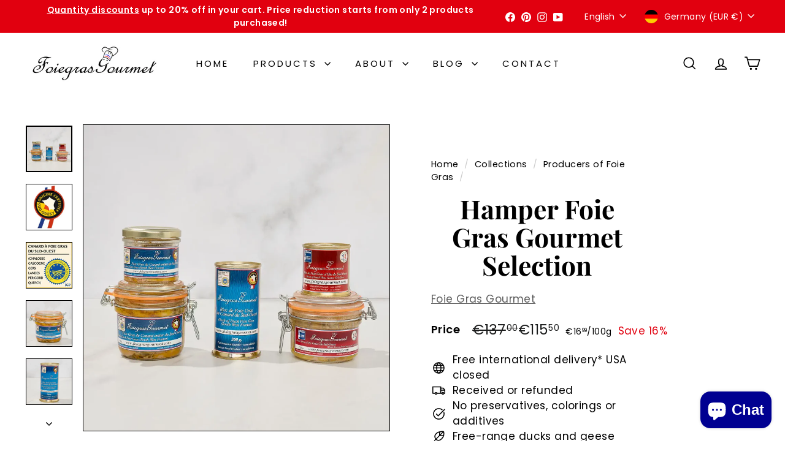

--- FILE ---
content_type: text/html; charset=utf-8
request_url: https://www.foiegrasgourmet.com/en/collections/producers-foie-gras/products/foie-gras-gourmet-hamper
body_size: 82044
content:
<!doctype html>
<html class="no-js" lang="en" dir="ltr">
  <head>
    <meta charset="utf-8">
    <meta http-equiv="X-UA-Compatible" content="IE=edge,chrome=1">
    <meta name="viewport" content="width=device-width,initial-scale=1">
    <meta name="theme-color" content="#000091">
    <link rel="canonical" href="https://www.foiegrasgourmet.com/en/products/foie-gras-gourmet-hamper">
    <link rel="preconnect" href="https://fonts.shopifycdn.com" crossorigin>
    <link rel="dns-prefetch" href="https://ajax.googleapis.com">
    <link rel="dns-prefetch" href="https://maps.googleapis.com">
    <link rel="dns-prefetch" href="https://maps.gstatic.com"><link rel="shortcut icon" href="//www.foiegrasgourmet.com/cdn/shop/files/Logo_FGG_carre_marque_32x32.jpg?v=1693184720" type="image/png">
<title>Hamper of Foies Gras from Southwestern France</title>
<meta name="description" content="Discover the entire range of Foie Gras Gourmet, our best value for money. Free international shipping*.">
<meta property="og:site_name" content="Foie Gras Gourmet">
<meta property="og:url" content="https://www.foiegrasgourmet.com/en/products/foie-gras-gourmet-hamper">
<meta property="og:title" content="Hamper Foie Gras Gourmet Selection">
<meta property="og:type" content="product">
<meta property="og:description" content="Discover the entire range of Foie Gras Gourmet, our best value for money. Free international shipping*."><meta property="og:image" content="http://www.foiegrasgourmet.com/cdn/shop/files/Coffret-Selection-Foie-Gras-Gourmet-Foie-Gras-Gourmet-25589618.jpg?v=1700908378">
  <meta property="og:image:secure_url" content="https://www.foiegrasgourmet.com/cdn/shop/files/Coffret-Selection-Foie-Gras-Gourmet-Foie-Gras-Gourmet-25589618.jpg?v=1700908378">
  <meta property="og:image:width" content="1080">
  <meta property="og:image:height" content="1080"><meta name="twitter:site" content="@">
<meta name="twitter:card" content="summary_large_image">
<meta name="twitter:title" content="Hamper Foie Gras Gourmet Selection">
<meta name="twitter:description" content="Discover the entire range of Foie Gras Gourmet, our best value for money. Free international shipping*.">

<style data-shopify>@font-face {
  font-family: "Playfair Display";
  font-weight: 700;
  font-style: normal;
  font-display: swap;
  src: url("//www.foiegrasgourmet.com/cdn/fonts/playfair_display/playfairdisplay_n7.592b3435e0fff3f50b26d410c73ae7ec893f6910.woff2") format("woff2"),
       url("//www.foiegrasgourmet.com/cdn/fonts/playfair_display/playfairdisplay_n7.998b1417dec711058cce2abb61a0b8c59066498f.woff") format("woff");
}

  @font-face {
  font-family: Poppins;
  font-weight: 400;
  font-style: normal;
  font-display: swap;
  src: url("//www.foiegrasgourmet.com/cdn/fonts/poppins/poppins_n4.0ba78fa5af9b0e1a374041b3ceaadf0a43b41362.woff2") format("woff2"),
       url("//www.foiegrasgourmet.com/cdn/fonts/poppins/poppins_n4.214741a72ff2596839fc9760ee7a770386cf16ca.woff") format("woff");
}


  @font-face {
  font-family: Poppins;
  font-weight: 600;
  font-style: normal;
  font-display: swap;
  src: url("//www.foiegrasgourmet.com/cdn/fonts/poppins/poppins_n6.aa29d4918bc243723d56b59572e18228ed0786f6.woff2") format("woff2"),
       url("//www.foiegrasgourmet.com/cdn/fonts/poppins/poppins_n6.5f815d845fe073750885d5b7e619ee00e8111208.woff") format("woff");
}

  @font-face {
  font-family: Poppins;
  font-weight: 400;
  font-style: italic;
  font-display: swap;
  src: url("//www.foiegrasgourmet.com/cdn/fonts/poppins/poppins_i4.846ad1e22474f856bd6b81ba4585a60799a9f5d2.woff2") format("woff2"),
       url("//www.foiegrasgourmet.com/cdn/fonts/poppins/poppins_i4.56b43284e8b52fc64c1fd271f289a39e8477e9ec.woff") format("woff");
}

  @font-face {
  font-family: Poppins;
  font-weight: 600;
  font-style: italic;
  font-display: swap;
  src: url("//www.foiegrasgourmet.com/cdn/fonts/poppins/poppins_i6.bb8044d6203f492888d626dafda3c2999253e8e9.woff2") format("woff2"),
       url("//www.foiegrasgourmet.com/cdn/fonts/poppins/poppins_i6.e233dec1a61b1e7dead9f920159eda42280a02c3.woff") format("woff");
}

</style><link href="//www.foiegrasgourmet.com/cdn/shop/t/41/assets/components.css?v=43712827778144619181753634603" rel="stylesheet" type="text/css" media="all" />

<style data-shopify>:root {
    --color-body: #ffffff;
    --color-body-alpha-005: rgba(255, 255, 255, 0.05);
    --color-body-dim: #f2f2f2;

    --color-border: #000000;

    --color-button-primary: #000091;
    --color-button-primary-light: #0000c4;
    --color-button-primary-dim: #000077;
    --color-button-primary-text: #ffffff;

    --color-cart-dot: #000091;
    --color-cart-dot-text: #fff;

    --color-footer: #ffffff;
    --color-footer-border: #e8e8e1;
    --color-footer-text: #242430;

    --color-link: #000000;

    --color-modal-bg: rgba(231, 231, 231, 0.6);

    --color-nav: #ffffff;
    --color-nav-search: #000091;
    --color-nav-text: #000000;

    --color-price: #1c1d1d;

    --color-sale-tag: #e1000f;
    --color-sale-tag-text: #ffffff;

    --color-scheme-1-text: #000000;
    --color-scheme-1-bg: #ffffff;
    --color-scheme-2-text: #ffffff;
    --color-scheme-2-bg: #e1000f;
    --color-scheme-3-text: #ffffff;
    --color-scheme-3-bg: #000091;

    --color-text-body: #000000;
    --color-text-body-alpha-005: rgba(0, 0, 0, 0.05);
    --color-text-body-alpha-008: rgba(0, 0, 0, 0.08);
    --color-text-savings: #e1000f;

    --color-toolbar: #e1000f;
    --color-toolbar-text: #ffffff;

    --url-ico-select: url(//www.foiegrasgourmet.com/cdn/shop/t/41/assets/ico-select.svg);
    --url-swirl-svg: url(//www.foiegrasgourmet.com/cdn/shop/t/41/assets/swirl.svg);

    --header-padding-bottom: 0;

    --page-top-padding: 35px;
    --page-narrow: 780px;
    --page-width-padding: 40px;
    --grid-gutter: 22px;
    --index-section-padding: 60px;
    --section-header-bottom: 40px;
    --collapsible-icon-width: 12px;

    --size-chart-margin: 30px 0;
    --size-chart-icon-margin: 5px;

    --newsletter-reminder-padding: 20px 30px 20px 25px;

    --text-frame-margin: 10px;

    /*Shop Pay Installments*/
    --color-body-text: #000000;
    --color-body: #ffffff;
    --color-bg: #ffffff;

    --type-header-primary: "Playfair Display";
    --type-header-fallback: serif;
    --type-header-size: 50px;
    --type-header-weight: 700;
    --type-header-line-height: 1.1;
    --type-header-spacing: 0.0em;

    
      --type-header-transform: none;
    

    --type-base-primary:Poppins;
    --type-base-fallback:sans-serif;
    --type-base-size: 17px;
    --type-base-weight: 400;
    --type-base-spacing: 0.025em;
    --type-base-line-height: 1.5;

    --color-small-image-bg: #ffffff;
    --color-small-image-bg-dark: #f7f7f7;
    --color-large-image-bg: #e7e7e7;
    --color-large-image-bg-light: #ffffff;

    --icon-stroke-width: 4px;
    --icon-stroke-line-join: round;

    
      --button-radius: 0;
      --button-padding: 11px 20px;
    

    
      --roundness: 0;
    

    
      --grid-thickness: 1px;
    

    --product-tile-margin: 5%;
    --collection-tile-margin: 5%;

    --swatch-size: 40px;

    
      --swatch-border-radius: 50%;
    
  }

  @media screen and (max-width: 768px) {
    :root {
      --page-top-padding: 15px;
      --page-narrow: 330px;
      --page-width-padding: 17px;
      --grid-gutter: 16px;
      --index-section-padding: 40px;
      --section-header-bottom: 25px;
      --collapsible-icon-width: 10px;
      --text-frame-margin: 7px;
      --type-base-size: 15px;

      
        --roundness: 0;
        --button-padding: 9px 17px;
      
    }
  }</style><link href="//www.foiegrasgourmet.com/cdn/shop/t/41/assets/overrides.css?v=22777653670148856341753634601" rel="stylesheet" type="text/css" media="all" />
<style data-shopify>:root {
        --product-grid-padding: 12px;
      }</style><script async crossorigin fetchpriority="high" src="/cdn/shopifycloud/importmap-polyfill/es-modules-shim.2.4.0.js"></script>
<script>
      document.documentElement.className = document.documentElement.className.replace('no-js', 'js');

      window.theme = window.theme || {};

      theme.settings = {
        themeName: 'Expanse',
        themeVersion: '7.0.0', // x-release-please-version
      };
    </script><script type="importmap">
{
  "imports": {
    "@archetype-themes/custom-elements/base-media": "//www.foiegrasgourmet.com/cdn/shop/t/41/assets/base-media.js?v=180215418933095669231753634601",
    "@archetype-themes/custom-elements/disclosure": "//www.foiegrasgourmet.com/cdn/shop/t/41/assets/disclosure.js?v=182459945533096787091753634601",
    "@archetype-themes/custom-elements/header-search": "//www.foiegrasgourmet.com/cdn/shop/t/41/assets/header-search.js?v=14790263600647437351753634602",
    "@archetype-themes/custom-elements/product-recommendations": "//www.foiegrasgourmet.com/cdn/shop/t/41/assets/product-recommendations.js?v=76410797257285949611753634602",
    "@archetype-themes/custom-elements/swatches": "//www.foiegrasgourmet.com/cdn/shop/t/41/assets/swatches.js?v=115748111205220542111753634601",
    "@archetype-themes/custom-elements/theme-element": "//www.foiegrasgourmet.com/cdn/shop/t/41/assets/theme-element.js?v=23783870107938227301753634601",
    "@archetype-themes/modules/cart-form": "//www.foiegrasgourmet.com/cdn/shop/t/41/assets/cart-form.js?v=112467115607385685851753634602",
    "@archetype-themes/modules/clone-footer": "//www.foiegrasgourmet.com/cdn/shop/t/41/assets/clone-footer.js?v=65189253863211222311753634602",
    "@archetype-themes/modules/collection-sidebar": "//www.foiegrasgourmet.com/cdn/shop/t/41/assets/collection-sidebar.js?v=1325888889692973131753634602",
    "@archetype-themes/modules/drawers": "//www.foiegrasgourmet.com/cdn/shop/t/41/assets/drawers.js?v=133655453772475736011753634601",
    "@archetype-themes/modules/modal": "//www.foiegrasgourmet.com/cdn/shop/t/41/assets/modal.js?v=158707362359803246971753634603",
    "@archetype-themes/modules/nav-dropdown": "//www.foiegrasgourmet.com/cdn/shop/t/41/assets/nav-dropdown.js?v=161891049847192907061753634602",
    "@archetype-themes/modules/photoswipe": "//www.foiegrasgourmet.com/cdn/shop/t/41/assets/photoswipe.js?v=26893319410327140681753634603",
    "@archetype-themes/modules/slideshow": "//www.foiegrasgourmet.com/cdn/shop/t/41/assets/slideshow.js?v=126977017077271715931753634603",
    "@archetype-themes/utils/a11y": "//www.foiegrasgourmet.com/cdn/shop/t/41/assets/a11y.js?v=42141139595583154601753634602",
    "@archetype-themes/utils/ajax-renderer": "//www.foiegrasgourmet.com/cdn/shop/t/41/assets/ajax-renderer.js?v=17957378971572593961753634602",
    "@archetype-themes/utils/currency": "//www.foiegrasgourmet.com/cdn/shop/t/41/assets/currency.js?v=93335643952206747231753634602",
    "@archetype-themes/utils/events": "//www.foiegrasgourmet.com/cdn/shop/t/41/assets/events.js?v=41484686344495800011753634601",
    "@archetype-themes/utils/product-loader": "//www.foiegrasgourmet.com/cdn/shop/t/41/assets/product-loader.js?v=71947287259713254281753634602",
    "@archetype-themes/utils/resource-loader": "//www.foiegrasgourmet.com/cdn/shop/t/41/assets/resource-loader.js?v=81301169148003274841753634603",
    "@archetype-themes/utils/storage": "//www.foiegrasgourmet.com/cdn/shop/t/41/assets/storage.js?v=165714144265540632071753634603",
    "@archetype-themes/utils/theme-editor-event-handler-mixin": "//www.foiegrasgourmet.com/cdn/shop/t/41/assets/theme-editor-event-handler-mixin.js?v=114462069356338668731753634603",
    "@archetype-themes/utils/utils": "//www.foiegrasgourmet.com/cdn/shop/t/41/assets/utils.js?v=117964846174238173191753634602",
    "@archetype-themes/vendors/flickity": "//www.foiegrasgourmet.com/cdn/shop/t/41/assets/flickity.js?v=180040601754775719741753634602",
    "@archetype-themes/vendors/flickity-fade": "//www.foiegrasgourmet.com/cdn/shop/t/41/assets/flickity-fade.js?v=7618156608010510071753634601",
    "@archetype-themes/vendors/in-view": "//www.foiegrasgourmet.com/cdn/shop/t/41/assets/in-view.js?v=158303221847540477331753634601",
    "@archetype-themes/vendors/photoswipe-ui-default.min": "//www.foiegrasgourmet.com/cdn/shop/t/41/assets/photoswipe-ui-default.min.js?v=153569421128418950921753634601",
    "@archetype-themes/vendors/photoswipe.min": "//www.foiegrasgourmet.com/cdn/shop/t/41/assets/photoswipe.min.js?v=159595140210348923361753634601",
    "components/add-to-cart": "//www.foiegrasgourmet.com/cdn/shop/t/41/assets/add-to-cart.js?v=157761415605003885381753634602",
    "components/announcement-bar": "//www.foiegrasgourmet.com/cdn/shop/t/41/assets/announcement-bar.js?v=121029201872210647121753634602",
    "components/block-buy-buttons": "//www.foiegrasgourmet.com/cdn/shop/t/41/assets/block-buy-buttons.js?v=56380689241029412871753634601",
    "components/block-price": "//www.foiegrasgourmet.com/cdn/shop/t/41/assets/block-price.js?v=174793000406617112591753634602",
    "components/block-variant-picker": "//www.foiegrasgourmet.com/cdn/shop/t/41/assets/block-variant-picker.js?v=100675464509634971691753634601",
    "components/cart-note": "//www.foiegrasgourmet.com/cdn/shop/t/41/assets/cart-note.js?v=56198602689862001351753634602",
    "components/close-cart": "//www.foiegrasgourmet.com/cdn/shop/t/41/assets/close-cart.js?v=122851508247342011791753634603",
    "components/collapsible": "//www.foiegrasgourmet.com/cdn/shop/t/41/assets/collapsible.js?v=177773173634684916621753634601",
    "components/collection-mobile-filters": "//www.foiegrasgourmet.com/cdn/shop/t/41/assets/collection-mobile-filters.js?v=141085733159431533581753634602",
    "components/gift-card-recipient-form": "//www.foiegrasgourmet.com/cdn/shop/t/41/assets/gift-card-recipient-form.js?v=25114532869471163621753634603",
    "components/header-cart-drawer": "//www.foiegrasgourmet.com/cdn/shop/t/41/assets/header-cart-drawer.js?v=10438076937880405391753634602",
    "components/header-drawer": "//www.foiegrasgourmet.com/cdn/shop/t/41/assets/header-drawer.js?v=12194218155632391321753634601",
    "components/header-mobile-nav": "//www.foiegrasgourmet.com/cdn/shop/t/41/assets/header-mobile-nav.js?v=77324086688366174111753634601",
    "components/header-nav": "//www.foiegrasgourmet.com/cdn/shop/t/41/assets/header-nav.js?v=134448756228213604281753634602",
    "components/item-grid": "//www.foiegrasgourmet.com/cdn/shop/t/41/assets/item-grid.js?v=109905781791598941741753634601",
    "components/map": "//www.foiegrasgourmet.com/cdn/shop/t/41/assets/map.js?v=113321260895345124881753634603",
    "components/model-media": "//www.foiegrasgourmet.com/cdn/shop/t/41/assets/model-media.js?v=72293555598817173731753634601",
    "components/newsletter-reminder": "//www.foiegrasgourmet.com/cdn/shop/t/41/assets/newsletter-reminder.js?v=35744343425145152751753634600",
    "components/parallax-image": "//www.foiegrasgourmet.com/cdn/shop/t/41/assets/parallax-image.js?v=59188309605188605141753634601",
    "components/predictive-search": "//www.foiegrasgourmet.com/cdn/shop/t/41/assets/predictive-search.js?v=165210660372665716981753634602",
    "components/price-range": "//www.foiegrasgourmet.com/cdn/shop/t/41/assets/price-range.js?v=87243038936141742371753634602",
    "components/product-images": "//www.foiegrasgourmet.com/cdn/shop/t/41/assets/product-images.js?v=101208797313625026491753634602",
    "components/product-inventory": "//www.foiegrasgourmet.com/cdn/shop/t/41/assets/product-inventory.js?v=69607211263097186841753634602",
    "components/quantity-selector": "//www.foiegrasgourmet.com/cdn/shop/t/41/assets/quantity-selector.js?v=29811676615099985201753634602",
    "components/quick-add": "//www.foiegrasgourmet.com/cdn/shop/t/41/assets/quick-add.js?v=112070224713420499361753634601",
    "components/quick-shop": "//www.foiegrasgourmet.com/cdn/shop/t/41/assets/quick-shop.js?v=169214600794817870211753634602",
    "components/rte": "//www.foiegrasgourmet.com/cdn/shop/t/41/assets/rte.js?v=175428553801475883871753634601",
    "components/section-advanced-accordion": "//www.foiegrasgourmet.com/cdn/shop/t/41/assets/section-advanced-accordion.js?v=172994900201510659141753634601",
    "components/section-age-verification-popup": "//www.foiegrasgourmet.com/cdn/shop/t/41/assets/section-age-verification-popup.js?v=133696332194319723851753634602",
    "components/section-background-image-text": "//www.foiegrasgourmet.com/cdn/shop/t/41/assets/section-background-image-text.js?v=21722524035606903071753634602",
    "components/section-collection-header": "//www.foiegrasgourmet.com/cdn/shop/t/41/assets/section-collection-header.js?v=38468508189529151931753634601",
    "components/section-countdown": "//www.foiegrasgourmet.com/cdn/shop/t/41/assets/section-countdown.js?v=75237863181774550081753634603",
    "components/section-footer": "//www.foiegrasgourmet.com/cdn/shop/t/41/assets/section-footer.js?v=148713697742347807881753634601",
    "components/section-header": "//www.foiegrasgourmet.com/cdn/shop/t/41/assets/section-header.js?v=146891184291599232001753634602",
    "components/section-hotspots": "//www.foiegrasgourmet.com/cdn/shop/t/41/assets/section-hotspots.js?v=123038301200020945031753634601",
    "components/section-image-compare": "//www.foiegrasgourmet.com/cdn/shop/t/41/assets/section-image-compare.js?v=84708806597935999591753634602",
    "components/section-main-addresses": "//www.foiegrasgourmet.com/cdn/shop/t/41/assets/section-main-addresses.js?v=38269558316828166111753634601",
    "components/section-main-cart": "//www.foiegrasgourmet.com/cdn/shop/t/41/assets/section-main-cart.js?v=104282612614769570861753634602",
    "components/section-main-login": "//www.foiegrasgourmet.com/cdn/shop/t/41/assets/section-main-login.js?v=141583384861984065451753634602",
    "components/section-more-products-vendor": "//www.foiegrasgourmet.com/cdn/shop/t/41/assets/section-more-products-vendor.js?v=139037179476081649891753634603",
    "components/section-newsletter-popup": "//www.foiegrasgourmet.com/cdn/shop/t/41/assets/section-newsletter-popup.js?v=14748164573072822331753634601",
    "components/section-password-header": "//www.foiegrasgourmet.com/cdn/shop/t/41/assets/section-password-header.js?v=180461259096248157561753634602",
    "components/section-recently-viewed": "//www.foiegrasgourmet.com/cdn/shop/t/41/assets/section-recently-viewed.js?v=55908193119123770971753634601",
    "components/section-testimonials": "//www.foiegrasgourmet.com/cdn/shop/t/41/assets/section-testimonials.js?v=1105492954700041671753634603",
    "components/store-availability": "//www.foiegrasgourmet.com/cdn/shop/t/41/assets/store-availability.js?v=3599424513449990531753634601",
    "components/theme-editor": "//www.foiegrasgourmet.com/cdn/shop/t/41/assets/theme-editor.js?v=7962243367912863361753634601",
    "components/toggle-cart": "//www.foiegrasgourmet.com/cdn/shop/t/41/assets/toggle-cart.js?v=38431333347854231931753634601",
    "components/toggle-menu": "//www.foiegrasgourmet.com/cdn/shop/t/41/assets/toggle-menu.js?v=184417730195572818991753634602",
    "components/toggle-search": "//www.foiegrasgourmet.com/cdn/shop/t/41/assets/toggle-search.js?v=152152935064256525541753634602",
    "components/tool-tip": "//www.foiegrasgourmet.com/cdn/shop/t/41/assets/tool-tip.js?v=111952048857288946281753634603",
    "components/tool-tip-trigger": "//www.foiegrasgourmet.com/cdn/shop/t/41/assets/tool-tip-trigger.js?v=51579085798980736711753634602",
    "components/variant-sku": "//www.foiegrasgourmet.com/cdn/shop/t/41/assets/variant-sku.js?v=181636493864733257641753634603",
    "components/video-media": "//www.foiegrasgourmet.com/cdn/shop/t/41/assets/video-media.js?v=117747228584985477391753634601",
    "nouislider": "//www.foiegrasgourmet.com/cdn/shop/t/41/assets/nouislider.js?v=100438778919154896961753634602"
  }
}
</script>
<script>
  if (!(HTMLScriptElement.supports && HTMLScriptElement.supports('importmap'))) {
    const el = document.createElement('script')
    el.async = true
    el.src = "//www.foiegrasgourmet.com/cdn/shop/t/41/assets/es-module-shims.min.js?v=3197203922110785981753634603"
    document.head.appendChild(el)
  }
</script>

<script type="module" src="//www.foiegrasgourmet.com/cdn/shop/t/41/assets/is-land.min.js?v=92343381495565747271753634602"></script>



<script type="module">
  try {
    const importMap = document.querySelector('script[type="importmap"]')
    const importMapJson = JSON.parse(importMap.textContent)
    const importMapModules = Object.values(importMapJson.imports)
    for (let i = 0; i < importMapModules.length; i++) {
      const link = document.createElement('link')
      link.rel = 'modulepreload'
      link.href = importMapModules[i]
      document.head.appendChild(link)
    }
  } catch (e) {
    console.error(e)
  }
</script>

<script>window.performance && window.performance.mark && window.performance.mark('shopify.content_for_header.start');</script><meta name="google-site-verification" content="ekEZao6zxj3CNzpKDXMpfPxoN0UgZn83LHR00HgNqHc">
<meta id="shopify-digital-wallet" name="shopify-digital-wallet" content="/72695218510/digital_wallets/dialog">
<meta name="shopify-requires-components" content="true" product-ids="8558582956366">
<meta name="shopify-checkout-api-token" content="1d4698d8878d3c3b4181d83db8501a1d">
<meta id="in-context-paypal-metadata" data-shop-id="72695218510" data-venmo-supported="false" data-environment="production" data-locale="en_US" data-paypal-v4="true" data-currency="EUR">
<link rel="alternate" hreflang="x-default" href="https://www.foiegrasgourmet.com/products/coffret-degustation-gourmet">
<link rel="alternate" hreflang="fr" href="https://www.foiegrasgourmet.com/products/coffret-degustation-gourmet">
<link rel="alternate" hreflang="en" href="https://www.foiegrasgourmet.com/en/products/foie-gras-gourmet-hamper">
<link rel="alternate" hreflang="de" href="https://www.foiegrasgourmet.com/de/products/gourmet-paket">
<link rel="alternate" hreflang="nl" href="https://www.foiegrasgourmet.com/nl/products/proeverij-pakket-foie-gras-gourmet">
<link rel="alternate" hreflang="it" href="https://www.foiegrasgourmet.com/it/products/cofanetto-degustazione-foie-gras-gourmet">
<link rel="alternate" hreflang="es" href="https://www.foiegrasgourmet.com/es/products/estuche-degustacion-foie-gras-gourmet">
<link rel="alternate" hreflang="sv" href="https://www.foiegrasgourmet.com/sv/products/smakupplevelser-for-en-gourmet">
<link rel="alternate" hreflang="no" href="https://www.foiegrasgourmet.com/no/products/coffret-degustation-gourmet">
<link rel="alternate" hreflang="fi" href="https://www.foiegrasgourmet.com/fi/products/coffret-degustation-gourmet">
<link rel="alternate" hreflang="pl" href="https://www.foiegrasgourmet.com/pl/products/coffret-degustation-gourmet">
<link rel="alternate" hreflang="cs" href="https://www.foiegrasgourmet.com/cs/products/coffret-degustation-gourmet">
<link rel="alternate" hreflang="ro" href="https://www.foiegrasgourmet.com/ro/products/coffret-degustation-gourmet">
<link rel="alternate" hreflang="ca" href="https://www.foiegrasgourmet.com/ca/products/coffret-degustation-gourmet">
<link rel="alternate" hreflang="pt" href="https://www.foiegrasgourmet.com/pt/products/pacote-selecao-de-foie-gras-gourmet">
<link rel="alternate" hreflang="zh-Hans" href="https://www.foiegrasgourmet.com/zh/products/coffret-degustation-gourmet">
<link rel="alternate" hreflang="ja" href="https://www.foiegrasgourmet.com/ja/products/coffret-degustation-gourmet">
<link rel="alternate" hreflang="ar" href="https://www.foiegrasgourmet.com/ar/products/coffret-degustation-gourmet">
<link rel="alternate" hreflang="ru" href="https://www.foiegrasgourmet.com/ru/products/coffret-degustation-gourmet">
<link rel="alternate" hreflang="tr" href="https://www.foiegrasgourmet.com/tr/products/coffret-degustation-gourmet">
<link rel="alternate" hreflang="eu" href="https://www.foiegrasgourmet.com/eu/products/coffret-degustation-gourmet">
<link rel="alternate" hreflang="zh-Hans-CN" href="https://www.foiegrasgourmet.com/zh/products/coffret-degustation-gourmet">
<link rel="alternate" hreflang="zh-Hans-FR" href="https://www.foiegrasgourmet.com/zh/products/coffret-degustation-gourmet">
<link rel="alternate" hreflang="zh-Hans-BE" href="https://www.foiegrasgourmet.com/zh/products/coffret-degustation-gourmet">
<link rel="alternate" hreflang="zh-Hans-LU" href="https://www.foiegrasgourmet.com/zh/products/coffret-degustation-gourmet">
<link rel="alternate" hreflang="zh-Hans-ES" href="https://www.foiegrasgourmet.com/zh/products/coffret-degustation-gourmet">
<link rel="alternate" hreflang="zh-Hans-AD" href="https://www.foiegrasgourmet.com/zh/products/coffret-degustation-gourmet">
<link rel="alternate" hreflang="zh-Hans-AE" href="https://www.foiegrasgourmet.com/zh/products/coffret-degustation-gourmet">
<link rel="alternate" hreflang="zh-Hans-AL" href="https://www.foiegrasgourmet.com/zh/products/coffret-degustation-gourmet">
<link rel="alternate" hreflang="zh-Hans-AR" href="https://www.foiegrasgourmet.com/zh/products/coffret-degustation-gourmet">
<link rel="alternate" hreflang="zh-Hans-AT" href="https://www.foiegrasgourmet.com/zh/products/coffret-degustation-gourmet">
<link rel="alternate" hreflang="zh-Hans-AU" href="https://www.foiegrasgourmet.com/zh/products/coffret-degustation-gourmet">
<link rel="alternate" hreflang="zh-Hans-BA" href="https://www.foiegrasgourmet.com/zh/products/coffret-degustation-gourmet">
<link rel="alternate" hreflang="zh-Hans-BG" href="https://www.foiegrasgourmet.com/zh/products/coffret-degustation-gourmet">
<link rel="alternate" hreflang="zh-Hans-BH" href="https://www.foiegrasgourmet.com/zh/products/coffret-degustation-gourmet">
<link rel="alternate" hreflang="zh-Hans-BL" href="https://www.foiegrasgourmet.com/zh/products/coffret-degustation-gourmet">
<link rel="alternate" hreflang="zh-Hans-BR" href="https://www.foiegrasgourmet.com/zh/products/coffret-degustation-gourmet">
<link rel="alternate" hreflang="zh-Hans-BY" href="https://www.foiegrasgourmet.com/zh/products/coffret-degustation-gourmet">
<link rel="alternate" hreflang="zh-Hans-CH" href="https://www.foiegrasgourmet.com/zh/products/coffret-degustation-gourmet">
<link rel="alternate" hreflang="zh-Hans-CO" href="https://www.foiegrasgourmet.com/zh/products/coffret-degustation-gourmet">
<link rel="alternate" hreflang="zh-Hans-CY" href="https://www.foiegrasgourmet.com/zh/products/coffret-degustation-gourmet">
<link rel="alternate" hreflang="zh-Hans-CZ" href="https://www.foiegrasgourmet.com/zh/products/coffret-degustation-gourmet">
<link rel="alternate" hreflang="zh-Hans-DE" href="https://www.foiegrasgourmet.com/zh/products/coffret-degustation-gourmet">
<link rel="alternate" hreflang="zh-Hans-DK" href="https://www.foiegrasgourmet.com/zh/products/coffret-degustation-gourmet">
<link rel="alternate" hreflang="zh-Hans-DZ" href="https://www.foiegrasgourmet.com/zh/products/coffret-degustation-gourmet">
<link rel="alternate" hreflang="zh-Hans-EE" href="https://www.foiegrasgourmet.com/zh/products/coffret-degustation-gourmet">
<link rel="alternate" hreflang="zh-Hans-FI" href="https://www.foiegrasgourmet.com/zh/products/coffret-degustation-gourmet">
<link rel="alternate" hreflang="zh-Hans-FJ" href="https://www.foiegrasgourmet.com/zh/products/coffret-degustation-gourmet">
<link rel="alternate" hreflang="zh-Hans-FO" href="https://www.foiegrasgourmet.com/zh/products/coffret-degustation-gourmet">
<link rel="alternate" hreflang="zh-Hans-GB" href="https://www.foiegrasgourmet.com/zh/products/coffret-degustation-gourmet">
<link rel="alternate" hreflang="zh-Hans-GE" href="https://www.foiegrasgourmet.com/zh/products/coffret-degustation-gourmet">
<link rel="alternate" hreflang="zh-Hans-GF" href="https://www.foiegrasgourmet.com/zh/products/coffret-degustation-gourmet">
<link rel="alternate" hreflang="zh-Hans-GG" href="https://www.foiegrasgourmet.com/zh/products/coffret-degustation-gourmet">
<link rel="alternate" hreflang="zh-Hans-GI" href="https://www.foiegrasgourmet.com/zh/products/coffret-degustation-gourmet">
<link rel="alternate" hreflang="zh-Hans-GP" href="https://www.foiegrasgourmet.com/zh/products/coffret-degustation-gourmet">
<link rel="alternate" hreflang="zh-Hans-GR" href="https://www.foiegrasgourmet.com/zh/products/coffret-degustation-gourmet">
<link rel="alternate" hreflang="zh-Hans-HK" href="https://www.foiegrasgourmet.com/zh/products/coffret-degustation-gourmet">
<link rel="alternate" hreflang="zh-Hans-HR" href="https://www.foiegrasgourmet.com/zh/products/coffret-degustation-gourmet">
<link rel="alternate" hreflang="zh-Hans-HU" href="https://www.foiegrasgourmet.com/zh/products/coffret-degustation-gourmet">
<link rel="alternate" hreflang="zh-Hans-ID" href="https://www.foiegrasgourmet.com/zh/products/coffret-degustation-gourmet">
<link rel="alternate" hreflang="zh-Hans-IE" href="https://www.foiegrasgourmet.com/zh/products/coffret-degustation-gourmet">
<link rel="alternate" hreflang="zh-Hans-IM" href="https://www.foiegrasgourmet.com/zh/products/coffret-degustation-gourmet">
<link rel="alternate" hreflang="zh-Hans-IS" href="https://www.foiegrasgourmet.com/zh/products/coffret-degustation-gourmet">
<link rel="alternate" hreflang="zh-Hans-IT" href="https://www.foiegrasgourmet.com/zh/products/coffret-degustation-gourmet">
<link rel="alternate" hreflang="zh-Hans-JE" href="https://www.foiegrasgourmet.com/zh/products/coffret-degustation-gourmet">
<link rel="alternate" hreflang="zh-Hans-JO" href="https://www.foiegrasgourmet.com/zh/products/coffret-degustation-gourmet">
<link rel="alternate" hreflang="zh-Hans-JP" href="https://www.foiegrasgourmet.com/zh/products/coffret-degustation-gourmet">
<link rel="alternate" hreflang="zh-Hans-KH" href="https://www.foiegrasgourmet.com/zh/products/coffret-degustation-gourmet">
<link rel="alternate" hreflang="zh-Hans-KW" href="https://www.foiegrasgourmet.com/zh/products/coffret-degustation-gourmet">
<link rel="alternate" hreflang="zh-Hans-LA" href="https://www.foiegrasgourmet.com/zh/products/coffret-degustation-gourmet">
<link rel="alternate" hreflang="zh-Hans-LB" href="https://www.foiegrasgourmet.com/zh/products/coffret-degustation-gourmet">
<link rel="alternate" hreflang="zh-Hans-LI" href="https://www.foiegrasgourmet.com/zh/products/coffret-degustation-gourmet">
<link rel="alternate" hreflang="zh-Hans-LK" href="https://www.foiegrasgourmet.com/zh/products/coffret-degustation-gourmet">
<link rel="alternate" hreflang="zh-Hans-LT" href="https://www.foiegrasgourmet.com/zh/products/coffret-degustation-gourmet">
<link rel="alternate" hreflang="zh-Hans-LV" href="https://www.foiegrasgourmet.com/zh/products/coffret-degustation-gourmet">
<link rel="alternate" hreflang="zh-Hans-MA" href="https://www.foiegrasgourmet.com/zh/products/coffret-degustation-gourmet">
<link rel="alternate" hreflang="zh-Hans-MC" href="https://www.foiegrasgourmet.com/zh/products/coffret-degustation-gourmet">
<link rel="alternate" hreflang="zh-Hans-MD" href="https://www.foiegrasgourmet.com/zh/products/coffret-degustation-gourmet">
<link rel="alternate" hreflang="zh-Hans-ME" href="https://www.foiegrasgourmet.com/zh/products/coffret-degustation-gourmet">
<link rel="alternate" hreflang="zh-Hans-MF" href="https://www.foiegrasgourmet.com/zh/products/coffret-degustation-gourmet">
<link rel="alternate" hreflang="zh-Hans-MG" href="https://www.foiegrasgourmet.com/zh/products/coffret-degustation-gourmet">
<link rel="alternate" hreflang="zh-Hans-MK" href="https://www.foiegrasgourmet.com/zh/products/coffret-degustation-gourmet">
<link rel="alternate" hreflang="zh-Hans-MO" href="https://www.foiegrasgourmet.com/zh/products/coffret-degustation-gourmet">
<link rel="alternate" hreflang="zh-Hans-MQ" href="https://www.foiegrasgourmet.com/zh/products/coffret-degustation-gourmet">
<link rel="alternate" hreflang="zh-Hans-MT" href="https://www.foiegrasgourmet.com/zh/products/coffret-degustation-gourmet">
<link rel="alternate" hreflang="zh-Hans-MU" href="https://www.foiegrasgourmet.com/zh/products/coffret-degustation-gourmet">
<link rel="alternate" hreflang="zh-Hans-MV" href="https://www.foiegrasgourmet.com/zh/products/coffret-degustation-gourmet">
<link rel="alternate" hreflang="zh-Hans-MX" href="https://www.foiegrasgourmet.com/zh/products/coffret-degustation-gourmet">
<link rel="alternate" hreflang="zh-Hans-MY" href="https://www.foiegrasgourmet.com/zh/products/coffret-degustation-gourmet">
<link rel="alternate" hreflang="zh-Hans-NC" href="https://www.foiegrasgourmet.com/zh/products/coffret-degustation-gourmet">
<link rel="alternate" hreflang="zh-Hans-NL" href="https://www.foiegrasgourmet.com/zh/products/coffret-degustation-gourmet">
<link rel="alternate" hreflang="zh-Hans-NO" href="https://www.foiegrasgourmet.com/zh/products/coffret-degustation-gourmet">
<link rel="alternate" hreflang="zh-Hans-NZ" href="https://www.foiegrasgourmet.com/zh/products/coffret-degustation-gourmet">
<link rel="alternate" hreflang="zh-Hans-OM" href="https://www.foiegrasgourmet.com/zh/products/coffret-degustation-gourmet">
<link rel="alternate" hreflang="zh-Hans-PF" href="https://www.foiegrasgourmet.com/zh/products/coffret-degustation-gourmet">
<link rel="alternate" hreflang="zh-Hans-PH" href="https://www.foiegrasgourmet.com/zh/products/coffret-degustation-gourmet">
<link rel="alternate" hreflang="zh-Hans-PL" href="https://www.foiegrasgourmet.com/zh/products/coffret-degustation-gourmet">
<link rel="alternate" hreflang="zh-Hans-PM" href="https://www.foiegrasgourmet.com/zh/products/coffret-degustation-gourmet">
<link rel="alternate" hreflang="zh-Hans-PS" href="https://www.foiegrasgourmet.com/zh/products/coffret-degustation-gourmet">
<link rel="alternate" hreflang="zh-Hans-PT" href="https://www.foiegrasgourmet.com/zh/products/coffret-degustation-gourmet">
<link rel="alternate" hreflang="zh-Hans-PY" href="https://www.foiegrasgourmet.com/zh/products/coffret-degustation-gourmet">
<link rel="alternate" hreflang="zh-Hans-QA" href="https://www.foiegrasgourmet.com/zh/products/coffret-degustation-gourmet">
<link rel="alternate" hreflang="zh-Hans-RE" href="https://www.foiegrasgourmet.com/zh/products/coffret-degustation-gourmet">
<link rel="alternate" hreflang="zh-Hans-RO" href="https://www.foiegrasgourmet.com/zh/products/coffret-degustation-gourmet">
<link rel="alternate" hreflang="zh-Hans-RS" href="https://www.foiegrasgourmet.com/zh/products/coffret-degustation-gourmet">
<link rel="alternate" hreflang="zh-Hans-SA" href="https://www.foiegrasgourmet.com/zh/products/coffret-degustation-gourmet">
<link rel="alternate" hreflang="zh-Hans-SE" href="https://www.foiegrasgourmet.com/zh/products/coffret-degustation-gourmet">
<link rel="alternate" hreflang="zh-Hans-SG" href="https://www.foiegrasgourmet.com/zh/products/coffret-degustation-gourmet">
<link rel="alternate" hreflang="zh-Hans-SI" href="https://www.foiegrasgourmet.com/zh/products/coffret-degustation-gourmet">
<link rel="alternate" hreflang="zh-Hans-SK" href="https://www.foiegrasgourmet.com/zh/products/coffret-degustation-gourmet">
<link rel="alternate" hreflang="zh-Hans-SM" href="https://www.foiegrasgourmet.com/zh/products/coffret-degustation-gourmet">
<link rel="alternate" hreflang="zh-Hans-TC" href="https://www.foiegrasgourmet.com/zh/products/coffret-degustation-gourmet">
<link rel="alternate" hreflang="zh-Hans-TH" href="https://www.foiegrasgourmet.com/zh/products/coffret-degustation-gourmet">
<link rel="alternate" hreflang="zh-Hans-TN" href="https://www.foiegrasgourmet.com/zh/products/coffret-degustation-gourmet">
<link rel="alternate" hreflang="zh-Hans-TR" href="https://www.foiegrasgourmet.com/zh/products/coffret-degustation-gourmet">
<link rel="alternate" hreflang="zh-Hans-TW" href="https://www.foiegrasgourmet.com/zh/products/coffret-degustation-gourmet">
<link rel="alternate" hreflang="zh-Hans-UA" href="https://www.foiegrasgourmet.com/zh/products/coffret-degustation-gourmet">
<link rel="alternate" hreflang="zh-Hans-UY" href="https://www.foiegrasgourmet.com/zh/products/coffret-degustation-gourmet">
<link rel="alternate" hreflang="zh-Hans-VN" href="https://www.foiegrasgourmet.com/zh/products/coffret-degustation-gourmet">
<link rel="alternate" hreflang="zh-Hans-WF" href="https://www.foiegrasgourmet.com/zh/products/coffret-degustation-gourmet">
<link rel="alternate" hreflang="zh-Hans-XK" href="https://www.foiegrasgourmet.com/zh/products/coffret-degustation-gourmet">
<link rel="alternate" hreflang="zh-Hans-YT" href="https://www.foiegrasgourmet.com/zh/products/coffret-degustation-gourmet">
<link rel="alternate" hreflang="zh-Hans-ZA" href="https://www.foiegrasgourmet.com/zh/products/coffret-degustation-gourmet">
<link rel="alternate" type="application/json+oembed" href="https://www.foiegrasgourmet.com/en/products/foie-gras-gourmet-hamper.oembed">
<script async="async" src="/checkouts/internal/preloads.js?locale=en-DE"></script>
<script id="apple-pay-shop-capabilities" type="application/json">{"shopId":72695218510,"countryCode":"FR","currencyCode":"EUR","merchantCapabilities":["supports3DS"],"merchantId":"gid:\/\/shopify\/Shop\/72695218510","merchantName":"Foie Gras Gourmet","requiredBillingContactFields":["postalAddress","email","phone"],"requiredShippingContactFields":["postalAddress","email","phone"],"shippingType":"shipping","supportedNetworks":["visa","masterCard","amex","maestro"],"total":{"type":"pending","label":"Foie Gras Gourmet","amount":"1.00"},"shopifyPaymentsEnabled":true,"supportsSubscriptions":true}</script>
<script id="shopify-features" type="application/json">{"accessToken":"1d4698d8878d3c3b4181d83db8501a1d","betas":["rich-media-storefront-analytics"],"domain":"www.foiegrasgourmet.com","predictiveSearch":true,"shopId":72695218510,"locale":"en"}</script>
<script>var Shopify = Shopify || {};
Shopify.shop = "foie-gras-gourmet.myshopify.com";
Shopify.locale = "en";
Shopify.currency = {"active":"EUR","rate":"1.0"};
Shopify.country = "DE";
Shopify.theme = {"name":"Updated copy of Expanse | Hotfix","id":181919056206,"schema_name":"Expanse","schema_version":"7.0.0","theme_store_id":902,"role":"main"};
Shopify.theme.handle = "null";
Shopify.theme.style = {"id":null,"handle":null};
Shopify.cdnHost = "www.foiegrasgourmet.com/cdn";
Shopify.routes = Shopify.routes || {};
Shopify.routes.root = "/en/";</script>
<script type="module">!function(o){(o.Shopify=o.Shopify||{}).modules=!0}(window);</script>
<script>!function(o){function n(){var o=[];function n(){o.push(Array.prototype.slice.apply(arguments))}return n.q=o,n}var t=o.Shopify=o.Shopify||{};t.loadFeatures=n(),t.autoloadFeatures=n()}(window);</script>
<script id="shop-js-analytics" type="application/json">{"pageType":"product"}</script>
<script defer="defer" async type="module" src="//www.foiegrasgourmet.com/cdn/shopifycloud/shop-js/modules/v2/client.init-shop-cart-sync_BdyHc3Nr.en.esm.js"></script>
<script defer="defer" async type="module" src="//www.foiegrasgourmet.com/cdn/shopifycloud/shop-js/modules/v2/chunk.common_Daul8nwZ.esm.js"></script>
<script type="module">
  await import("//www.foiegrasgourmet.com/cdn/shopifycloud/shop-js/modules/v2/client.init-shop-cart-sync_BdyHc3Nr.en.esm.js");
await import("//www.foiegrasgourmet.com/cdn/shopifycloud/shop-js/modules/v2/chunk.common_Daul8nwZ.esm.js");

  window.Shopify.SignInWithShop?.initShopCartSync?.({"fedCMEnabled":true,"windoidEnabled":true});

</script>
<script>(function() {
  var isLoaded = false;
  function asyncLoad() {
    if (isLoaded) return;
    isLoaded = true;
    var urls = ["https:\/\/www.foiegrasgourmet.com\/apps\/giraffly-pagespeed\/page-speed-boost-2893be867f5eea5c4188b0289cccc7cd39ed8f48.js?shop=foie-gras-gourmet.myshopify.com","https:\/\/woolyfeed-tags.nyc3.cdn.digitaloceanspaces.com\/foie-gras-gourmet.myshopify.com\/6920545774.js?shop=foie-gras-gourmet.myshopify.com","https:\/\/sbzstag.cirkleinc.com\/?shop=foie-gras-gourmet.myshopify.com","\/\/cdn.shopify.com\/proxy\/f292846453a15e5916ce87c84bcea9a1ac068e1c55232cb4dc02f892c51005fa\/spfy-pxl.archive-digger.com\/assets\/script_tag.js?shopId=foie-gras-gourmet.myshopify.com\u0026taboolaId=1938785\u0026espd=true\u0026ecav=true\u0026eh=true\u0026ess=true\u0026ep=true\u0026eatc=true\u0026eprv=true\u0026ecv=true\u0026epv=true\u0026esc=true\u0026shop=foie-gras-gourmet.myshopify.com\u0026sp-cache-control=cHVibGljLCBtYXgtYWdlPTkwMA"];
    for (var i = 0; i < urls.length; i++) {
      var s = document.createElement('script');
      s.type = 'text/javascript';
      s.async = true;
      s.src = urls[i];
      var x = document.getElementsByTagName('script')[0];
      x.parentNode.insertBefore(s, x);
    }
  };
  if(window.attachEvent) {
    window.attachEvent('onload', asyncLoad);
  } else {
    window.addEventListener('load', asyncLoad, false);
  }
})();</script>
<script id="__st">var __st={"a":72695218510,"offset":3600,"reqid":"c2b92e3a-2d8f-4712-9eb9-406d48a52fa7-1768962386","pageurl":"www.foiegrasgourmet.com\/en\/collections\/producers-foie-gras\/products\/foie-gras-gourmet-hamper","u":"6fc340834b44","p":"product","rtyp":"product","rid":8558582956366};</script>
<script>window.ShopifyPaypalV4VisibilityTracking = true;</script>
<script id="captcha-bootstrap">!function(){'use strict';const t='contact',e='account',n='new_comment',o=[[t,t],['blogs',n],['comments',n],[t,'customer']],c=[[e,'customer_login'],[e,'guest_login'],[e,'recover_customer_password'],[e,'create_customer']],r=t=>t.map((([t,e])=>`form[action*='/${t}']:not([data-nocaptcha='true']) input[name='form_type'][value='${e}']`)).join(','),a=t=>()=>t?[...document.querySelectorAll(t)].map((t=>t.form)):[];function s(){const t=[...o],e=r(t);return a(e)}const i='password',u='form_key',d=['recaptcha-v3-token','g-recaptcha-response','h-captcha-response',i],f=()=>{try{return window.sessionStorage}catch{return}},m='__shopify_v',_=t=>t.elements[u];function p(t,e,n=!1){try{const o=window.sessionStorage,c=JSON.parse(o.getItem(e)),{data:r}=function(t){const{data:e,action:n}=t;return t[m]||n?{data:e,action:n}:{data:t,action:n}}(c);for(const[e,n]of Object.entries(r))t.elements[e]&&(t.elements[e].value=n);n&&o.removeItem(e)}catch(o){console.error('form repopulation failed',{error:o})}}const l='form_type',E='cptcha';function T(t){t.dataset[E]=!0}const w=window,h=w.document,L='Shopify',v='ce_forms',y='captcha';let A=!1;((t,e)=>{const n=(g='f06e6c50-85a8-45c8-87d0-21a2b65856fe',I='https://cdn.shopify.com/shopifycloud/storefront-forms-hcaptcha/ce_storefront_forms_captcha_hcaptcha.v1.5.2.iife.js',D={infoText:'Protected by hCaptcha',privacyText:'Privacy',termsText:'Terms'},(t,e,n)=>{const o=w[L][v],c=o.bindForm;if(c)return c(t,g,e,D).then(n);var r;o.q.push([[t,g,e,D],n]),r=I,A||(h.body.append(Object.assign(h.createElement('script'),{id:'captcha-provider',async:!0,src:r})),A=!0)});var g,I,D;w[L]=w[L]||{},w[L][v]=w[L][v]||{},w[L][v].q=[],w[L][y]=w[L][y]||{},w[L][y].protect=function(t,e){n(t,void 0,e),T(t)},Object.freeze(w[L][y]),function(t,e,n,w,h,L){const[v,y,A,g]=function(t,e,n){const i=e?o:[],u=t?c:[],d=[...i,...u],f=r(d),m=r(i),_=r(d.filter((([t,e])=>n.includes(e))));return[a(f),a(m),a(_),s()]}(w,h,L),I=t=>{const e=t.target;return e instanceof HTMLFormElement?e:e&&e.form},D=t=>v().includes(t);t.addEventListener('submit',(t=>{const e=I(t);if(!e)return;const n=D(e)&&!e.dataset.hcaptchaBound&&!e.dataset.recaptchaBound,o=_(e),c=g().includes(e)&&(!o||!o.value);(n||c)&&t.preventDefault(),c&&!n&&(function(t){try{if(!f())return;!function(t){const e=f();if(!e)return;const n=_(t);if(!n)return;const o=n.value;o&&e.removeItem(o)}(t);const e=Array.from(Array(32),(()=>Math.random().toString(36)[2])).join('');!function(t,e){_(t)||t.append(Object.assign(document.createElement('input'),{type:'hidden',name:u})),t.elements[u].value=e}(t,e),function(t,e){const n=f();if(!n)return;const o=[...t.querySelectorAll(`input[type='${i}']`)].map((({name:t})=>t)),c=[...d,...o],r={};for(const[a,s]of new FormData(t).entries())c.includes(a)||(r[a]=s);n.setItem(e,JSON.stringify({[m]:1,action:t.action,data:r}))}(t,e)}catch(e){console.error('failed to persist form',e)}}(e),e.submit())}));const S=(t,e)=>{t&&!t.dataset[E]&&(n(t,e.some((e=>e===t))),T(t))};for(const o of['focusin','change'])t.addEventListener(o,(t=>{const e=I(t);D(e)&&S(e,y())}));const B=e.get('form_key'),M=e.get(l),P=B&&M;t.addEventListener('DOMContentLoaded',(()=>{const t=y();if(P)for(const e of t)e.elements[l].value===M&&p(e,B);[...new Set([...A(),...v().filter((t=>'true'===t.dataset.shopifyCaptcha))])].forEach((e=>S(e,t)))}))}(h,new URLSearchParams(w.location.search),n,t,e,['guest_login'])})(!0,!0)}();</script>
<script integrity="sha256-4kQ18oKyAcykRKYeNunJcIwy7WH5gtpwJnB7kiuLZ1E=" data-source-attribution="shopify.loadfeatures" defer="defer" src="//www.foiegrasgourmet.com/cdn/shopifycloud/storefront/assets/storefront/load_feature-a0a9edcb.js" crossorigin="anonymous"></script>
<script data-source-attribution="shopify.dynamic_checkout.dynamic.init">var Shopify=Shopify||{};Shopify.PaymentButton=Shopify.PaymentButton||{isStorefrontPortableWallets:!0,init:function(){window.Shopify.PaymentButton.init=function(){};var t=document.createElement("script");t.src="https://www.foiegrasgourmet.com/cdn/shopifycloud/portable-wallets/latest/portable-wallets.en.js",t.type="module",document.head.appendChild(t)}};
</script>
<script data-source-attribution="shopify.dynamic_checkout.buyer_consent">
  function portableWalletsHideBuyerConsent(e){var t=document.getElementById("shopify-buyer-consent"),n=document.getElementById("shopify-subscription-policy-button");t&&n&&(t.classList.add("hidden"),t.setAttribute("aria-hidden","true"),n.removeEventListener("click",e))}function portableWalletsShowBuyerConsent(e){var t=document.getElementById("shopify-buyer-consent"),n=document.getElementById("shopify-subscription-policy-button");t&&n&&(t.classList.remove("hidden"),t.removeAttribute("aria-hidden"),n.addEventListener("click",e))}window.Shopify?.PaymentButton&&(window.Shopify.PaymentButton.hideBuyerConsent=portableWalletsHideBuyerConsent,window.Shopify.PaymentButton.showBuyerConsent=portableWalletsShowBuyerConsent);
</script>
<script data-source-attribution="shopify.dynamic_checkout.cart.bootstrap">document.addEventListener("DOMContentLoaded",(function(){function t(){return document.querySelector("shopify-accelerated-checkout-cart, shopify-accelerated-checkout")}if(t())Shopify.PaymentButton.init();else{new MutationObserver((function(e,n){t()&&(Shopify.PaymentButton.init(),n.disconnect())})).observe(document.body,{childList:!0,subtree:!0})}}));
</script>
<script id='scb4127' type='text/javascript' async='' src='https://www.foiegrasgourmet.com/cdn/shopifycloud/privacy-banner/storefront-banner.js'></script><link id="shopify-accelerated-checkout-styles" rel="stylesheet" media="screen" href="https://www.foiegrasgourmet.com/cdn/shopifycloud/portable-wallets/latest/accelerated-checkout-backwards-compat.css" crossorigin="anonymous">
<style id="shopify-accelerated-checkout-cart">
        #shopify-buyer-consent {
  margin-top: 1em;
  display: inline-block;
  width: 100%;
}

#shopify-buyer-consent.hidden {
  display: none;
}

#shopify-subscription-policy-button {
  background: none;
  border: none;
  padding: 0;
  text-decoration: underline;
  font-size: inherit;
  cursor: pointer;
}

#shopify-subscription-policy-button::before {
  box-shadow: none;
}

      </style>

<script>window.performance && window.performance.mark && window.performance.mark('shopify.content_for_header.end');</script>

    <script src="//www.foiegrasgourmet.com/cdn/shop/t/41/assets/theme.js?v=113616480651186619411753634601" defer="defer"></script>
          <!-- BEGIN app block: shopify://apps/klaviyo-email-marketing-sms/blocks/klaviyo-onsite-embed/2632fe16-c075-4321-a88b-50b567f42507 -->












  <script async src="https://static.klaviyo.com/onsite/js/UEuy9x/klaviyo.js?company_id=UEuy9x"></script>
  <script>!function(){if(!window.klaviyo){window._klOnsite=window._klOnsite||[];try{window.klaviyo=new Proxy({},{get:function(n,i){return"push"===i?function(){var n;(n=window._klOnsite).push.apply(n,arguments)}:function(){for(var n=arguments.length,o=new Array(n),w=0;w<n;w++)o[w]=arguments[w];var t="function"==typeof o[o.length-1]?o.pop():void 0,e=new Promise((function(n){window._klOnsite.push([i].concat(o,[function(i){t&&t(i),n(i)}]))}));return e}}})}catch(n){window.klaviyo=window.klaviyo||[],window.klaviyo.push=function(){var n;(n=window._klOnsite).push.apply(n,arguments)}}}}();</script>

  
    <script id="viewed_product">
      if (item == null) {
        var _learnq = _learnq || [];

        var MetafieldReviews = null
        var MetafieldYotpoRating = null
        var MetafieldYotpoCount = null
        var MetafieldLooxRating = null
        var MetafieldLooxCount = null
        var okendoProduct = null
        var okendoProductReviewCount = null
        var okendoProductReviewAverageValue = null
        try {
          // The following fields are used for Customer Hub recently viewed in order to add reviews.
          // This information is not part of __kla_viewed. Instead, it is part of __kla_viewed_reviewed_items
          MetafieldReviews = {"avisgarantis":[],"avisgarantis_de":[{"idSAG":"4937419","idProduct":"8558582956366","review_rating":"5","review_text":"Sehr schnelle Lieferung. Waren haben hohe Qualität.","reviewer_name":"Roesler","lastname":".","date_time":"1970-01-01 01:00:00","review_status":"1","answer_text":"","answer_date_time":null,"lang":"de","idOrder":"0","order_date":"1970-01-01 01:00:00"}],"avisgarantis_en":[],"avisgarantis_nl":[{"idSAG":"4942426","idProduct":"8558582956366","review_rating":"5","review_text":"Sehr schnelle Lieferung. Waren haben hohe Qualität.","reviewer_name":"Roesler","lastname":".","date_time":"2023-10-12 11:31:38","review_status":"1","answer_text":"","answer_date_time":null,"lang":"nl","idOrder":"0","order_date":"2023-10-12 11:55:27"}]};
          MetafieldYotpoRating = null
          MetafieldYotpoCount = null
          MetafieldLooxRating = null
          MetafieldLooxCount = null

          okendoProduct = null
          // If the okendo metafield is not legacy, it will error, which then requires the new json formatted data
          if (okendoProduct && 'error' in okendoProduct) {
            okendoProduct = null
          }
          okendoProductReviewCount = okendoProduct ? okendoProduct.reviewCount : null
          okendoProductReviewAverageValue = okendoProduct ? okendoProduct.reviewAverageValue : null
        } catch (error) {
          console.error('Error in Klaviyo onsite reviews tracking:', error);
        }

        var item = {
          Name: "Hamper Foie Gras Gourmet Selection",
          ProductID: 8558582956366,
          Categories: ["All Products","Block of Duck Foie Gras from the South-West","Duck and Goose Foie Gras Hampers from the Southwest","Foie Gras \u0026 Specialties from the Southwest","Foie Gras Gourmet","Foie Gras Hampers from the South-West","Producers of Foie Gras"],
          ImageURL: "https://www.foiegrasgourmet.com/cdn/shop/files/Coffret-Selection-Foie-Gras-Gourmet-Foie-Gras-Gourmet-25589618_grande.jpg?v=1700908378",
          URL: "https://www.foiegrasgourmet.com/en/products/foie-gras-gourmet-hamper",
          Brand: "Foie Gras Gourmet",
          Price: "€115,50",
          Value: "115,50",
          CompareAtPrice: "€137,00"
        };
        _learnq.push(['track', 'Viewed Product', item]);
        _learnq.push(['trackViewedItem', {
          Title: item.Name,
          ItemId: item.ProductID,
          Categories: item.Categories,
          ImageUrl: item.ImageURL,
          Url: item.URL,
          Metadata: {
            Brand: item.Brand,
            Price: item.Price,
            Value: item.Value,
            CompareAtPrice: item.CompareAtPrice
          },
          metafields:{
            reviews: MetafieldReviews,
            yotpo:{
              rating: MetafieldYotpoRating,
              count: MetafieldYotpoCount,
            },
            loox:{
              rating: MetafieldLooxRating,
              count: MetafieldLooxCount,
            },
            okendo: {
              rating: okendoProductReviewAverageValue,
              count: okendoProductReviewCount,
            }
          }
        }]);
      }
    </script>
  




  <script>
    window.klaviyoReviewsProductDesignMode = false
  </script>







<!-- END app block --><!-- BEGIN app block: shopify://apps/seowill-image/blocks/pagespeed-preloading/b6edaf80-ee08-4404-951c-d8f577b5c1b1 --><!-- END app block --><!-- BEGIN app block: shopify://apps/seowill-redirects/blocks/brokenlink-404/cc7b1996-e567-42d0-8862-356092041863 -->
<script type="text/javascript">
    !function(t){var e={};function r(n){if(e[n])return e[n].exports;var o=e[n]={i:n,l:!1,exports:{}};return t[n].call(o.exports,o,o.exports,r),o.l=!0,o.exports}r.m=t,r.c=e,r.d=function(t,e,n){r.o(t,e)||Object.defineProperty(t,e,{enumerable:!0,get:n})},r.r=function(t){"undefined"!==typeof Symbol&&Symbol.toStringTag&&Object.defineProperty(t,Symbol.toStringTag,{value:"Module"}),Object.defineProperty(t,"__esModule",{value:!0})},r.t=function(t,e){if(1&e&&(t=r(t)),8&e)return t;if(4&e&&"object"===typeof t&&t&&t.__esModule)return t;var n=Object.create(null);if(r.r(n),Object.defineProperty(n,"default",{enumerable:!0,value:t}),2&e&&"string"!=typeof t)for(var o in t)r.d(n,o,function(e){return t[e]}.bind(null,o));return n},r.n=function(t){var e=t&&t.__esModule?function(){return t.default}:function(){return t};return r.d(e,"a",e),e},r.o=function(t,e){return Object.prototype.hasOwnProperty.call(t,e)},r.p="",r(r.s=11)}([function(t,e,r){"use strict";var n=r(2),o=Object.prototype.toString;function i(t){return"[object Array]"===o.call(t)}function a(t){return"undefined"===typeof t}function u(t){return null!==t&&"object"===typeof t}function s(t){return"[object Function]"===o.call(t)}function c(t,e){if(null!==t&&"undefined"!==typeof t)if("object"!==typeof t&&(t=[t]),i(t))for(var r=0,n=t.length;r<n;r++)e.call(null,t[r],r,t);else for(var o in t)Object.prototype.hasOwnProperty.call(t,o)&&e.call(null,t[o],o,t)}t.exports={isArray:i,isArrayBuffer:function(t){return"[object ArrayBuffer]"===o.call(t)},isBuffer:function(t){return null!==t&&!a(t)&&null!==t.constructor&&!a(t.constructor)&&"function"===typeof t.constructor.isBuffer&&t.constructor.isBuffer(t)},isFormData:function(t){return"undefined"!==typeof FormData&&t instanceof FormData},isArrayBufferView:function(t){return"undefined"!==typeof ArrayBuffer&&ArrayBuffer.isView?ArrayBuffer.isView(t):t&&t.buffer&&t.buffer instanceof ArrayBuffer},isString:function(t){return"string"===typeof t},isNumber:function(t){return"number"===typeof t},isObject:u,isUndefined:a,isDate:function(t){return"[object Date]"===o.call(t)},isFile:function(t){return"[object File]"===o.call(t)},isBlob:function(t){return"[object Blob]"===o.call(t)},isFunction:s,isStream:function(t){return u(t)&&s(t.pipe)},isURLSearchParams:function(t){return"undefined"!==typeof URLSearchParams&&t instanceof URLSearchParams},isStandardBrowserEnv:function(){return("undefined"===typeof navigator||"ReactNative"!==navigator.product&&"NativeScript"!==navigator.product&&"NS"!==navigator.product)&&("undefined"!==typeof window&&"undefined"!==typeof document)},forEach:c,merge:function t(){var e={};function r(r,n){"object"===typeof e[n]&&"object"===typeof r?e[n]=t(e[n],r):e[n]=r}for(var n=0,o=arguments.length;n<o;n++)c(arguments[n],r);return e},deepMerge:function t(){var e={};function r(r,n){"object"===typeof e[n]&&"object"===typeof r?e[n]=t(e[n],r):e[n]="object"===typeof r?t({},r):r}for(var n=0,o=arguments.length;n<o;n++)c(arguments[n],r);return e},extend:function(t,e,r){return c(e,(function(e,o){t[o]=r&&"function"===typeof e?n(e,r):e})),t},trim:function(t){return t.replace(/^\s*/,"").replace(/\s*$/,"")}}},function(t,e,r){t.exports=r(12)},function(t,e,r){"use strict";t.exports=function(t,e){return function(){for(var r=new Array(arguments.length),n=0;n<r.length;n++)r[n]=arguments[n];return t.apply(e,r)}}},function(t,e,r){"use strict";var n=r(0);function o(t){return encodeURIComponent(t).replace(/%40/gi,"@").replace(/%3A/gi,":").replace(/%24/g,"$").replace(/%2C/gi,",").replace(/%20/g,"+").replace(/%5B/gi,"[").replace(/%5D/gi,"]")}t.exports=function(t,e,r){if(!e)return t;var i;if(r)i=r(e);else if(n.isURLSearchParams(e))i=e.toString();else{var a=[];n.forEach(e,(function(t,e){null!==t&&"undefined"!==typeof t&&(n.isArray(t)?e+="[]":t=[t],n.forEach(t,(function(t){n.isDate(t)?t=t.toISOString():n.isObject(t)&&(t=JSON.stringify(t)),a.push(o(e)+"="+o(t))})))})),i=a.join("&")}if(i){var u=t.indexOf("#");-1!==u&&(t=t.slice(0,u)),t+=(-1===t.indexOf("?")?"?":"&")+i}return t}},function(t,e,r){"use strict";t.exports=function(t){return!(!t||!t.__CANCEL__)}},function(t,e,r){"use strict";(function(e){var n=r(0),o=r(19),i={"Content-Type":"application/x-www-form-urlencoded"};function a(t,e){!n.isUndefined(t)&&n.isUndefined(t["Content-Type"])&&(t["Content-Type"]=e)}var u={adapter:function(){var t;return("undefined"!==typeof XMLHttpRequest||"undefined"!==typeof e&&"[object process]"===Object.prototype.toString.call(e))&&(t=r(6)),t}(),transformRequest:[function(t,e){return o(e,"Accept"),o(e,"Content-Type"),n.isFormData(t)||n.isArrayBuffer(t)||n.isBuffer(t)||n.isStream(t)||n.isFile(t)||n.isBlob(t)?t:n.isArrayBufferView(t)?t.buffer:n.isURLSearchParams(t)?(a(e,"application/x-www-form-urlencoded;charset=utf-8"),t.toString()):n.isObject(t)?(a(e,"application/json;charset=utf-8"),JSON.stringify(t)):t}],transformResponse:[function(t){if("string"===typeof t)try{t=JSON.parse(t)}catch(e){}return t}],timeout:0,xsrfCookieName:"XSRF-TOKEN",xsrfHeaderName:"X-XSRF-TOKEN",maxContentLength:-1,validateStatus:function(t){return t>=200&&t<300},headers:{common:{Accept:"application/json, text/plain, */*"}}};n.forEach(["delete","get","head"],(function(t){u.headers[t]={}})),n.forEach(["post","put","patch"],(function(t){u.headers[t]=n.merge(i)})),t.exports=u}).call(this,r(18))},function(t,e,r){"use strict";var n=r(0),o=r(20),i=r(3),a=r(22),u=r(25),s=r(26),c=r(7);t.exports=function(t){return new Promise((function(e,f){var l=t.data,p=t.headers;n.isFormData(l)&&delete p["Content-Type"];var h=new XMLHttpRequest;if(t.auth){var d=t.auth.username||"",m=t.auth.password||"";p.Authorization="Basic "+btoa(d+":"+m)}var y=a(t.baseURL,t.url);if(h.open(t.method.toUpperCase(),i(y,t.params,t.paramsSerializer),!0),h.timeout=t.timeout,h.onreadystatechange=function(){if(h&&4===h.readyState&&(0!==h.status||h.responseURL&&0===h.responseURL.indexOf("file:"))){var r="getAllResponseHeaders"in h?u(h.getAllResponseHeaders()):null,n={data:t.responseType&&"text"!==t.responseType?h.response:h.responseText,status:h.status,statusText:h.statusText,headers:r,config:t,request:h};o(e,f,n),h=null}},h.onabort=function(){h&&(f(c("Request aborted",t,"ECONNABORTED",h)),h=null)},h.onerror=function(){f(c("Network Error",t,null,h)),h=null},h.ontimeout=function(){var e="timeout of "+t.timeout+"ms exceeded";t.timeoutErrorMessage&&(e=t.timeoutErrorMessage),f(c(e,t,"ECONNABORTED",h)),h=null},n.isStandardBrowserEnv()){var v=r(27),g=(t.withCredentials||s(y))&&t.xsrfCookieName?v.read(t.xsrfCookieName):void 0;g&&(p[t.xsrfHeaderName]=g)}if("setRequestHeader"in h&&n.forEach(p,(function(t,e){"undefined"===typeof l&&"content-type"===e.toLowerCase()?delete p[e]:h.setRequestHeader(e,t)})),n.isUndefined(t.withCredentials)||(h.withCredentials=!!t.withCredentials),t.responseType)try{h.responseType=t.responseType}catch(w){if("json"!==t.responseType)throw w}"function"===typeof t.onDownloadProgress&&h.addEventListener("progress",t.onDownloadProgress),"function"===typeof t.onUploadProgress&&h.upload&&h.upload.addEventListener("progress",t.onUploadProgress),t.cancelToken&&t.cancelToken.promise.then((function(t){h&&(h.abort(),f(t),h=null)})),void 0===l&&(l=null),h.send(l)}))}},function(t,e,r){"use strict";var n=r(21);t.exports=function(t,e,r,o,i){var a=new Error(t);return n(a,e,r,o,i)}},function(t,e,r){"use strict";var n=r(0);t.exports=function(t,e){e=e||{};var r={},o=["url","method","params","data"],i=["headers","auth","proxy"],a=["baseURL","url","transformRequest","transformResponse","paramsSerializer","timeout","withCredentials","adapter","responseType","xsrfCookieName","xsrfHeaderName","onUploadProgress","onDownloadProgress","maxContentLength","validateStatus","maxRedirects","httpAgent","httpsAgent","cancelToken","socketPath"];n.forEach(o,(function(t){"undefined"!==typeof e[t]&&(r[t]=e[t])})),n.forEach(i,(function(o){n.isObject(e[o])?r[o]=n.deepMerge(t[o],e[o]):"undefined"!==typeof e[o]?r[o]=e[o]:n.isObject(t[o])?r[o]=n.deepMerge(t[o]):"undefined"!==typeof t[o]&&(r[o]=t[o])})),n.forEach(a,(function(n){"undefined"!==typeof e[n]?r[n]=e[n]:"undefined"!==typeof t[n]&&(r[n]=t[n])}));var u=o.concat(i).concat(a),s=Object.keys(e).filter((function(t){return-1===u.indexOf(t)}));return n.forEach(s,(function(n){"undefined"!==typeof e[n]?r[n]=e[n]:"undefined"!==typeof t[n]&&(r[n]=t[n])})),r}},function(t,e,r){"use strict";function n(t){this.message=t}n.prototype.toString=function(){return"Cancel"+(this.message?": "+this.message:"")},n.prototype.__CANCEL__=!0,t.exports=n},function(t,e,r){t.exports=r(13)},function(t,e,r){t.exports=r(30)},function(t,e,r){var n=function(t){"use strict";var e=Object.prototype,r=e.hasOwnProperty,n="function"===typeof Symbol?Symbol:{},o=n.iterator||"@@iterator",i=n.asyncIterator||"@@asyncIterator",a=n.toStringTag||"@@toStringTag";function u(t,e,r){return Object.defineProperty(t,e,{value:r,enumerable:!0,configurable:!0,writable:!0}),t[e]}try{u({},"")}catch(S){u=function(t,e,r){return t[e]=r}}function s(t,e,r,n){var o=e&&e.prototype instanceof l?e:l,i=Object.create(o.prototype),a=new L(n||[]);return i._invoke=function(t,e,r){var n="suspendedStart";return function(o,i){if("executing"===n)throw new Error("Generator is already running");if("completed"===n){if("throw"===o)throw i;return j()}for(r.method=o,r.arg=i;;){var a=r.delegate;if(a){var u=x(a,r);if(u){if(u===f)continue;return u}}if("next"===r.method)r.sent=r._sent=r.arg;else if("throw"===r.method){if("suspendedStart"===n)throw n="completed",r.arg;r.dispatchException(r.arg)}else"return"===r.method&&r.abrupt("return",r.arg);n="executing";var s=c(t,e,r);if("normal"===s.type){if(n=r.done?"completed":"suspendedYield",s.arg===f)continue;return{value:s.arg,done:r.done}}"throw"===s.type&&(n="completed",r.method="throw",r.arg=s.arg)}}}(t,r,a),i}function c(t,e,r){try{return{type:"normal",arg:t.call(e,r)}}catch(S){return{type:"throw",arg:S}}}t.wrap=s;var f={};function l(){}function p(){}function h(){}var d={};d[o]=function(){return this};var m=Object.getPrototypeOf,y=m&&m(m(T([])));y&&y!==e&&r.call(y,o)&&(d=y);var v=h.prototype=l.prototype=Object.create(d);function g(t){["next","throw","return"].forEach((function(e){u(t,e,(function(t){return this._invoke(e,t)}))}))}function w(t,e){var n;this._invoke=function(o,i){function a(){return new e((function(n,a){!function n(o,i,a,u){var s=c(t[o],t,i);if("throw"!==s.type){var f=s.arg,l=f.value;return l&&"object"===typeof l&&r.call(l,"__await")?e.resolve(l.__await).then((function(t){n("next",t,a,u)}),(function(t){n("throw",t,a,u)})):e.resolve(l).then((function(t){f.value=t,a(f)}),(function(t){return n("throw",t,a,u)}))}u(s.arg)}(o,i,n,a)}))}return n=n?n.then(a,a):a()}}function x(t,e){var r=t.iterator[e.method];if(void 0===r){if(e.delegate=null,"throw"===e.method){if(t.iterator.return&&(e.method="return",e.arg=void 0,x(t,e),"throw"===e.method))return f;e.method="throw",e.arg=new TypeError("The iterator does not provide a 'throw' method")}return f}var n=c(r,t.iterator,e.arg);if("throw"===n.type)return e.method="throw",e.arg=n.arg,e.delegate=null,f;var o=n.arg;return o?o.done?(e[t.resultName]=o.value,e.next=t.nextLoc,"return"!==e.method&&(e.method="next",e.arg=void 0),e.delegate=null,f):o:(e.method="throw",e.arg=new TypeError("iterator result is not an object"),e.delegate=null,f)}function b(t){var e={tryLoc:t[0]};1 in t&&(e.catchLoc=t[1]),2 in t&&(e.finallyLoc=t[2],e.afterLoc=t[3]),this.tryEntries.push(e)}function E(t){var e=t.completion||{};e.type="normal",delete e.arg,t.completion=e}function L(t){this.tryEntries=[{tryLoc:"root"}],t.forEach(b,this),this.reset(!0)}function T(t){if(t){var e=t[o];if(e)return e.call(t);if("function"===typeof t.next)return t;if(!isNaN(t.length)){var n=-1,i=function e(){for(;++n<t.length;)if(r.call(t,n))return e.value=t[n],e.done=!1,e;return e.value=void 0,e.done=!0,e};return i.next=i}}return{next:j}}function j(){return{value:void 0,done:!0}}return p.prototype=v.constructor=h,h.constructor=p,p.displayName=u(h,a,"GeneratorFunction"),t.isGeneratorFunction=function(t){var e="function"===typeof t&&t.constructor;return!!e&&(e===p||"GeneratorFunction"===(e.displayName||e.name))},t.mark=function(t){return Object.setPrototypeOf?Object.setPrototypeOf(t,h):(t.__proto__=h,u(t,a,"GeneratorFunction")),t.prototype=Object.create(v),t},t.awrap=function(t){return{__await:t}},g(w.prototype),w.prototype[i]=function(){return this},t.AsyncIterator=w,t.async=function(e,r,n,o,i){void 0===i&&(i=Promise);var a=new w(s(e,r,n,o),i);return t.isGeneratorFunction(r)?a:a.next().then((function(t){return t.done?t.value:a.next()}))},g(v),u(v,a,"Generator"),v[o]=function(){return this},v.toString=function(){return"[object Generator]"},t.keys=function(t){var e=[];for(var r in t)e.push(r);return e.reverse(),function r(){for(;e.length;){var n=e.pop();if(n in t)return r.value=n,r.done=!1,r}return r.done=!0,r}},t.values=T,L.prototype={constructor:L,reset:function(t){if(this.prev=0,this.next=0,this.sent=this._sent=void 0,this.done=!1,this.delegate=null,this.method="next",this.arg=void 0,this.tryEntries.forEach(E),!t)for(var e in this)"t"===e.charAt(0)&&r.call(this,e)&&!isNaN(+e.slice(1))&&(this[e]=void 0)},stop:function(){this.done=!0;var t=this.tryEntries[0].completion;if("throw"===t.type)throw t.arg;return this.rval},dispatchException:function(t){if(this.done)throw t;var e=this;function n(r,n){return a.type="throw",a.arg=t,e.next=r,n&&(e.method="next",e.arg=void 0),!!n}for(var o=this.tryEntries.length-1;o>=0;--o){var i=this.tryEntries[o],a=i.completion;if("root"===i.tryLoc)return n("end");if(i.tryLoc<=this.prev){var u=r.call(i,"catchLoc"),s=r.call(i,"finallyLoc");if(u&&s){if(this.prev<i.catchLoc)return n(i.catchLoc,!0);if(this.prev<i.finallyLoc)return n(i.finallyLoc)}else if(u){if(this.prev<i.catchLoc)return n(i.catchLoc,!0)}else{if(!s)throw new Error("try statement without catch or finally");if(this.prev<i.finallyLoc)return n(i.finallyLoc)}}}},abrupt:function(t,e){for(var n=this.tryEntries.length-1;n>=0;--n){var o=this.tryEntries[n];if(o.tryLoc<=this.prev&&r.call(o,"finallyLoc")&&this.prev<o.finallyLoc){var i=o;break}}i&&("break"===t||"continue"===t)&&i.tryLoc<=e&&e<=i.finallyLoc&&(i=null);var a=i?i.completion:{};return a.type=t,a.arg=e,i?(this.method="next",this.next=i.finallyLoc,f):this.complete(a)},complete:function(t,e){if("throw"===t.type)throw t.arg;return"break"===t.type||"continue"===t.type?this.next=t.arg:"return"===t.type?(this.rval=this.arg=t.arg,this.method="return",this.next="end"):"normal"===t.type&&e&&(this.next=e),f},finish:function(t){for(var e=this.tryEntries.length-1;e>=0;--e){var r=this.tryEntries[e];if(r.finallyLoc===t)return this.complete(r.completion,r.afterLoc),E(r),f}},catch:function(t){for(var e=this.tryEntries.length-1;e>=0;--e){var r=this.tryEntries[e];if(r.tryLoc===t){var n=r.completion;if("throw"===n.type){var o=n.arg;E(r)}return o}}throw new Error("illegal catch attempt")},delegateYield:function(t,e,r){return this.delegate={iterator:T(t),resultName:e,nextLoc:r},"next"===this.method&&(this.arg=void 0),f}},t}(t.exports);try{regeneratorRuntime=n}catch(o){Function("r","regeneratorRuntime = r")(n)}},function(t,e,r){"use strict";var n=r(0),o=r(2),i=r(14),a=r(8);function u(t){var e=new i(t),r=o(i.prototype.request,e);return n.extend(r,i.prototype,e),n.extend(r,e),r}var s=u(r(5));s.Axios=i,s.create=function(t){return u(a(s.defaults,t))},s.Cancel=r(9),s.CancelToken=r(28),s.isCancel=r(4),s.all=function(t){return Promise.all(t)},s.spread=r(29),t.exports=s,t.exports.default=s},function(t,e,r){"use strict";var n=r(0),o=r(3),i=r(15),a=r(16),u=r(8);function s(t){this.defaults=t,this.interceptors={request:new i,response:new i}}s.prototype.request=function(t){"string"===typeof t?(t=arguments[1]||{}).url=arguments[0]:t=t||{},(t=u(this.defaults,t)).method?t.method=t.method.toLowerCase():this.defaults.method?t.method=this.defaults.method.toLowerCase():t.method="get";var e=[a,void 0],r=Promise.resolve(t);for(this.interceptors.request.forEach((function(t){e.unshift(t.fulfilled,t.rejected)})),this.interceptors.response.forEach((function(t){e.push(t.fulfilled,t.rejected)}));e.length;)r=r.then(e.shift(),e.shift());return r},s.prototype.getUri=function(t){return t=u(this.defaults,t),o(t.url,t.params,t.paramsSerializer).replace(/^\?/,"")},n.forEach(["delete","get","head","options"],(function(t){s.prototype[t]=function(e,r){return this.request(n.merge(r||{},{method:t,url:e}))}})),n.forEach(["post","put","patch"],(function(t){s.prototype[t]=function(e,r,o){return this.request(n.merge(o||{},{method:t,url:e,data:r}))}})),t.exports=s},function(t,e,r){"use strict";var n=r(0);function o(){this.handlers=[]}o.prototype.use=function(t,e){return this.handlers.push({fulfilled:t,rejected:e}),this.handlers.length-1},o.prototype.eject=function(t){this.handlers[t]&&(this.handlers[t]=null)},o.prototype.forEach=function(t){n.forEach(this.handlers,(function(e){null!==e&&t(e)}))},t.exports=o},function(t,e,r){"use strict";var n=r(0),o=r(17),i=r(4),a=r(5);function u(t){t.cancelToken&&t.cancelToken.throwIfRequested()}t.exports=function(t){return u(t),t.headers=t.headers||{},t.data=o(t.data,t.headers,t.transformRequest),t.headers=n.merge(t.headers.common||{},t.headers[t.method]||{},t.headers),n.forEach(["delete","get","head","post","put","patch","common"],(function(e){delete t.headers[e]})),(t.adapter||a.adapter)(t).then((function(e){return u(t),e.data=o(e.data,e.headers,t.transformResponse),e}),(function(e){return i(e)||(u(t),e&&e.response&&(e.response.data=o(e.response.data,e.response.headers,t.transformResponse))),Promise.reject(e)}))}},function(t,e,r){"use strict";var n=r(0);t.exports=function(t,e,r){return n.forEach(r,(function(r){t=r(t,e)})),t}},function(t,e){var r,n,o=t.exports={};function i(){throw new Error("setTimeout has not been defined")}function a(){throw new Error("clearTimeout has not been defined")}function u(t){if(r===setTimeout)return setTimeout(t,0);if((r===i||!r)&&setTimeout)return r=setTimeout,setTimeout(t,0);try{return r(t,0)}catch(e){try{return r.call(null,t,0)}catch(e){return r.call(this,t,0)}}}!function(){try{r="function"===typeof setTimeout?setTimeout:i}catch(t){r=i}try{n="function"===typeof clearTimeout?clearTimeout:a}catch(t){n=a}}();var s,c=[],f=!1,l=-1;function p(){f&&s&&(f=!1,s.length?c=s.concat(c):l=-1,c.length&&h())}function h(){if(!f){var t=u(p);f=!0;for(var e=c.length;e;){for(s=c,c=[];++l<e;)s&&s[l].run();l=-1,e=c.length}s=null,f=!1,function(t){if(n===clearTimeout)return clearTimeout(t);if((n===a||!n)&&clearTimeout)return n=clearTimeout,clearTimeout(t);try{n(t)}catch(e){try{return n.call(null,t)}catch(e){return n.call(this,t)}}}(t)}}function d(t,e){this.fun=t,this.array=e}function m(){}o.nextTick=function(t){var e=new Array(arguments.length-1);if(arguments.length>1)for(var r=1;r<arguments.length;r++)e[r-1]=arguments[r];c.push(new d(t,e)),1!==c.length||f||u(h)},d.prototype.run=function(){this.fun.apply(null,this.array)},o.title="browser",o.browser=!0,o.env={},o.argv=[],o.version="",o.versions={},o.on=m,o.addListener=m,o.once=m,o.off=m,o.removeListener=m,o.removeAllListeners=m,o.emit=m,o.prependListener=m,o.prependOnceListener=m,o.listeners=function(t){return[]},o.binding=function(t){throw new Error("process.binding is not supported")},o.cwd=function(){return"/"},o.chdir=function(t){throw new Error("process.chdir is not supported")},o.umask=function(){return 0}},function(t,e,r){"use strict";var n=r(0);t.exports=function(t,e){n.forEach(t,(function(r,n){n!==e&&n.toUpperCase()===e.toUpperCase()&&(t[e]=r,delete t[n])}))}},function(t,e,r){"use strict";var n=r(7);t.exports=function(t,e,r){var o=r.config.validateStatus;!o||o(r.status)?t(r):e(n("Request failed with status code "+r.status,r.config,null,r.request,r))}},function(t,e,r){"use strict";t.exports=function(t,e,r,n,o){return t.config=e,r&&(t.code=r),t.request=n,t.response=o,t.isAxiosError=!0,t.toJSON=function(){return{message:this.message,name:this.name,description:this.description,number:this.number,fileName:this.fileName,lineNumber:this.lineNumber,columnNumber:this.columnNumber,stack:this.stack,config:this.config,code:this.code}},t}},function(t,e,r){"use strict";var n=r(23),o=r(24);t.exports=function(t,e){return t&&!n(e)?o(t,e):e}},function(t,e,r){"use strict";t.exports=function(t){return/^([a-z][a-z\d\+\-\.]*:)?\/\//i.test(t)}},function(t,e,r){"use strict";t.exports=function(t,e){return e?t.replace(/\/+$/,"")+"/"+e.replace(/^\/+/,""):t}},function(t,e,r){"use strict";var n=r(0),o=["age","authorization","content-length","content-type","etag","expires","from","host","if-modified-since","if-unmodified-since","last-modified","location","max-forwards","proxy-authorization","referer","retry-after","user-agent"];t.exports=function(t){var e,r,i,a={};return t?(n.forEach(t.split("\n"),(function(t){if(i=t.indexOf(":"),e=n.trim(t.substr(0,i)).toLowerCase(),r=n.trim(t.substr(i+1)),e){if(a[e]&&o.indexOf(e)>=0)return;a[e]="set-cookie"===e?(a[e]?a[e]:[]).concat([r]):a[e]?a[e]+", "+r:r}})),a):a}},function(t,e,r){"use strict";var n=r(0);t.exports=n.isStandardBrowserEnv()?function(){var t,e=/(msie|trident)/i.test(navigator.userAgent),r=document.createElement("a");function o(t){var n=t;return e&&(r.setAttribute("href",n),n=r.href),r.setAttribute("href",n),{href:r.href,protocol:r.protocol?r.protocol.replace(/:$/,""):"",host:r.host,search:r.search?r.search.replace(/^\?/,""):"",hash:r.hash?r.hash.replace(/^#/,""):"",hostname:r.hostname,port:r.port,pathname:"/"===r.pathname.charAt(0)?r.pathname:"/"+r.pathname}}return t=o(window.location.href),function(e){var r=n.isString(e)?o(e):e;return r.protocol===t.protocol&&r.host===t.host}}():function(){return!0}},function(t,e,r){"use strict";var n=r(0);t.exports=n.isStandardBrowserEnv()?{write:function(t,e,r,o,i,a){var u=[];u.push(t+"="+encodeURIComponent(e)),n.isNumber(r)&&u.push("expires="+new Date(r).toGMTString()),n.isString(o)&&u.push("path="+o),n.isString(i)&&u.push("domain="+i),!0===a&&u.push("secure"),document.cookie=u.join("; ")},read:function(t){var e=document.cookie.match(new RegExp("(^|;\\s*)("+t+")=([^;]*)"));return e?decodeURIComponent(e[3]):null},remove:function(t){this.write(t,"",Date.now()-864e5)}}:{write:function(){},read:function(){return null},remove:function(){}}},function(t,e,r){"use strict";var n=r(9);function o(t){if("function"!==typeof t)throw new TypeError("executor must be a function.");var e;this.promise=new Promise((function(t){e=t}));var r=this;t((function(t){r.reason||(r.reason=new n(t),e(r.reason))}))}o.prototype.throwIfRequested=function(){if(this.reason)throw this.reason},o.source=function(){var t;return{token:new o((function(e){t=e})),cancel:t}},t.exports=o},function(t,e,r){"use strict";t.exports=function(t){return function(e){return t.apply(null,e)}}},function(t,e,r){"use strict";r.r(e);var n=r(1),o=r.n(n);function i(t,e,r,n,o,i,a){try{var u=t[i](a),s=u.value}catch(c){return void r(c)}u.done?e(s):Promise.resolve(s).then(n,o)}function a(t){return function(){var e=this,r=arguments;return new Promise((function(n,o){var a=t.apply(e,r);function u(t){i(a,n,o,u,s,"next",t)}function s(t){i(a,n,o,u,s,"throw",t)}u(void 0)}))}}var u=r(10),s=r.n(u);var c=function(t){return function(t){var e=arguments.length>1&&void 0!==arguments[1]?arguments[1]:{},r=arguments.length>2&&void 0!==arguments[2]?arguments[2]:"GET";return r=r.toUpperCase(),new Promise((function(n){var o;"GET"===r&&(o=s.a.get(t,{params:e})),o.then((function(t){n(t.data)}))}))}("https://api-brokenlinkmanager.seoant.com/api/v1/receive_id",t,"GET")};function f(){return(f=a(o.a.mark((function t(e,r,n){var i;return o.a.wrap((function(t){for(;;)switch(t.prev=t.next){case 0:return i={shop:e,code:r,gbaid:n},t.next=3,c(i);case 3:t.sent;case 4:case"end":return t.stop()}}),t)})))).apply(this,arguments)}var l=window.location.href;if(-1!=l.indexOf("gbaid")){var p=l.split("gbaid");if(void 0!=p[1]){var h=window.location.pathname+window.location.search;window.history.pushState({},0,h),function(t,e,r){f.apply(this,arguments)}("foie-gras-gourmet.myshopify.com","",p[1])}}}]);
</script><!-- END app block --><!-- BEGIN app block: shopify://apps/ac-rich-snippets-json-ld/blocks/app-embed/17aa4cf4-fc49-48c0-8b33-a9db975f8803 -->








<script type='text/javascript'>
    window.AC_RICH_SNIPPETS_ENABLED = true;

    
    function removeExistingStructuredSchemas(type) {
      const existingSchemas = document.querySelectorAll('script[type="application/ld+json"]');
      existingSchemas.forEach((script) => {
        const hasACRichSnippetsSchema =
          script.hasAttribute('data-added-by') &&
          script.getAttribute('data-added-by') === 'ac-rich-snippets';
        
        const isDBSchema = script.classList.contains('ac-rich-snippets-schema');
        if (!hasACRichSnippetsSchema && !isDBSchema) {
          try {
            const schemaContent = JSON.parse(script.textContent);
            if (schemaContent['@type'] === type) {
              script.remove();
            }
          } catch (e) {
            // Ignore errors in invalid JSON
          }
        }
      });
    }

    // Override the original function
    removeExistingSchema = function () {
      // no action
    };
  </script>

  

  

  



<!-- END app block --><!-- BEGIN app block: shopify://apps/t-lab-ai-language-translate/blocks/custom_translations/b5b83690-efd4-434d-8c6a-a5cef4019faf --><!-- BEGIN app snippet: custom_translation_scripts --><script>
(()=>{var o=/\([0-9]+?\)$/,M=/\r?\n|\r|\t|\xa0|\u200B|\u200E|&nbsp;| /g,v=/<\/?[a-z][\s\S]*>/i,t=/^(https?:\/\/|\/\/)[^\s/$.?#].[^\s]*$/i,k=/\{\{\s*([a-zA-Z_]\w*)\s*\}\}/g,p=/\{\{\s*([a-zA-Z_]\w*)\s*\}\}/,r=/^(https:)?\/\/cdn\.shopify\.com\/(.+)\.(png|jpe?g|gif|webp|svgz?|bmp|tiff?|ico|avif)/i,e=/^(https:)?\/\/cdn\.shopify\.com/i,a=/\b(?:https?|ftp)?:?\/\/?[^\s\/]+\/[^\s]+\.(?:png|jpe?g|gif|webp|svgz?|bmp|tiff?|ico|avif)\b/i,I=/url\(['"]?(.*?)['"]?\)/,m="__label:",i=document.createElement("textarea"),u={t:["src","data-src","data-source","data-href","data-zoom","data-master","data-bg","base-src"],i:["srcset","data-srcset"],o:["href","data-href"],u:["href","data-href","data-src","data-zoom"]},g=new Set(["img","picture","button","p","a","input"]),h=16.67,s=function(n){return n.nodeType===Node.ELEMENT_NODE},c=function(n){return n.nodeType===Node.TEXT_NODE};function w(n){return r.test(n.trim())||a.test(n.trim())}function b(n){return(n=>(n=n.trim(),t.test(n)))(n)||e.test(n.trim())}var l=function(n){return!n||0===n.trim().length};function j(n){return i.innerHTML=n,i.value}function T(n){return A(j(n))}function A(n){return n.trim().replace(o,"").replace(M,"").trim()}var _=1e3;function D(n){n=n.trim().replace(M,"").replace(/&amp;/g,"&").replace(/&gt;/g,">").replace(/&lt;/g,"<").trim();return n.length>_?N(n):n}function E(n){return n.trim().toLowerCase().replace(/^https:/i,"")}function N(n){for(var t=5381,r=0;r<n.length;r++)t=(t<<5)+t^n.charCodeAt(r);return(t>>>0).toString(36)}function f(n){for(var t=document.createElement("template"),r=(t.innerHTML=n,["SCRIPT","IFRAME","OBJECT","EMBED","LINK","META"]),e=/^(on\w+|srcdoc|style)$/i,a=document.createTreeWalker(t.content,NodeFilter.SHOW_ELEMENT),i=a.nextNode();i;i=a.nextNode()){var o=i;if(r.includes(o.nodeName))o.remove();else for(var u=o.attributes.length-1;0<=u;--u)e.test(o.attributes[u].name)&&o.removeAttribute(o.attributes[u].name)}return t.innerHTML}function d(n,t,r){void 0===r&&(r=20);for(var e=n,a=0;e&&e.parentElement&&a<r;){for(var i=e.parentElement,o=0,u=t;o<u.length;o++)for(var s=u[o],c=0,l=s.l;c<l.length;c++){var f=l[c];switch(f.type){case"class":for(var d=0,v=i.classList;d<v.length;d++){var p=v[d];if(f.value.test(p))return s.label}break;case"id":if(i.id&&f.value.test(i.id))return s.label;break;case"attribute":if(i.hasAttribute(f.name)){if(!f.value)return s.label;var m=i.getAttribute(f.name);if(m&&f.value.test(m))return s.label}}}e=i,a++}return"unknown"}function y(n,t){var r,e,a;"function"==typeof window.fetch&&"AbortController"in window?(r=new AbortController,e=setTimeout(function(){return r.abort()},3e3),fetch(n,{credentials:"same-origin",signal:r.signal}).then(function(n){return clearTimeout(e),n.ok?n.json():Promise.reject(n)}).then(t).catch(console.error)):((a=new XMLHttpRequest).onreadystatechange=function(){4===a.readyState&&200===a.status&&t(JSON.parse(a.responseText))},a.open("GET",n,!0),a.timeout=3e3,a.send())}function O(){var l=/([^\s]+)\.(png|jpe?g|gif|webp|svgz?|bmp|tiff?|ico|avif)$/i,f=/_(\{width\}x*|\{width\}x\{height\}|\d{3,4}x\d{3,4}|\d{3,4}x|x\d{3,4}|pinco|icon|thumb|small|compact|medium|large|grande|original|master)(_crop_\w+)*(@[2-3]x)*(.progressive)*$/i,d=/^(https?|ftp|file):\/\//i;function r(n){var t,r="".concat(n.path).concat(n.v).concat(null!=(r=n.size)?r:"",".").concat(n.p);return n.m&&(r="".concat(n.path).concat(n.m,"/").concat(n.v).concat(null!=(t=n.size)?t:"",".").concat(n.p)),n.host&&(r="".concat(null!=(t=n.protocol)?t:"","//").concat(n.host).concat(r)),n.g&&(r+=n.g),r}return{h:function(n){var t=!0,r=(d.test(n)||n.startsWith("//")||(t=!1,n="https://example.com"+n),t);n.startsWith("//")&&(r=!1,n="https:"+n);try{new URL(n)}catch(n){return null}var e,a,i,o,u,s,n=new URL(n),c=n.pathname.split("/").filter(function(n){return n});return c.length<1||(a=c.pop(),e=null!=(e=c.pop())?e:null,null===(a=a.match(l)))?null:(s=a[1],a=a[2],i=s.match(f),o=s,(u=null)!==i&&(o=s.substring(0,i.index),u=i[0]),s=0<c.length?"/"+c.join("/")+"/":"/",{protocol:r?n.protocol:null,host:t?n.host:null,path:s,g:n.search,m:e,v:o,size:u,p:a,version:n.searchParams.get("v"),width:n.searchParams.get("width")})},T:r,S:function(n){return(n.m?"/".concat(n.m,"/"):"/").concat(n.v,".").concat(n.p)},M:function(n){return(n.m?"/".concat(n.m,"/"):"/").concat(n.v,".").concat(n.p,"?v=").concat(n.version||"0")},k:function(n,t){return r({protocol:t.protocol,host:t.host,path:t.path,g:t.g,m:t.m,v:t.v,size:n.size,p:t.p,version:t.version,width:t.width})}}}var x,S,C={},H={};function q(p,n){var m=new Map,g=new Map,i=new Map,r=new Map,e=new Map,a=new Map,o=new Map,u=function(n){return n.toLowerCase().replace(/[\s\W_]+/g,"")},s=new Set(n.A.map(u)),c=0,l=!1,f=!1,d=O();function v(n,t,r){s.has(u(n))||n&&t&&(r.set(n,t),l=!0)}function t(n,t){if(n&&n.trim()&&0!==m.size){var r=A(n),e=H[r];if(e&&(p.log("dictionary",'Overlapping text: "'.concat(n,'" related to html: "').concat(e,'"')),t)&&(n=>{if(n)for(var t=h(n.outerHTML),r=t._,e=(t.I||(r=0),n.parentElement),a=0;e&&a<5;){var i=h(e.outerHTML),o=i.I,i=i._;if(o){if(p.log("dictionary","Ancestor depth ".concat(a,": overlap score=").concat(i.toFixed(3),", base=").concat(r.toFixed(3))),r<i)return 1;if(i<r&&0<r)return}e=e.parentElement,a++}})(t))p.log("dictionary",'Skipping text translation for "'.concat(n,'" because an ancestor HTML translation exists'));else{e=m.get(r);if(e)return e;var a=n;if(a&&a.trim()&&0!==g.size){for(var i,o,u,s=g.entries(),c=s.next();!c.done;){var l=c.value[0],f=c.value[1],d=a.trim().match(l);if(d&&1<d.length){i=l,o=f,u=d;break}c=s.next()}if(i&&o&&u){var v=u.slice(1),t=o.match(k);if(t&&t.length===v.length)return t.reduce(function(n,t,r){return n.replace(t,v[r])},o)}}}}return null}function h(n){var r,e,a;return!n||!n.trim()||0===i.size?{I:null,_:0}:(r=D(n),a=0,(e=null)!=(n=i.get(r))?{I:n,_:1}:(i.forEach(function(n,t){-1!==t.indexOf(r)&&(t=r.length/t.length,a<t)&&(a=t,e=n)}),{I:e,_:a}))}function w(n){return n&&n.trim()&&0!==i.size&&(n=D(n),null!=(n=i.get(n)))?n:null}function b(n){if(n&&n.trim()&&0!==r.size){var t=E(n),t=r.get(t);if(t)return t;t=d.h(n);if(t){n=d.M(t).toLowerCase(),n=r.get(n);if(n)return n;n=d.S(t).toLowerCase(),t=r.get(n);if(t)return t}}return null}function T(n){return!n||!n.trim()||0===e.size||void 0===(n=e.get(A(n)))?null:n}function y(n){return!n||!n.trim()||0===a.size||void 0===(n=a.get(E(n)))?null:n}function x(n){var t;return!n||!n.trim()||0===o.size?null:null!=(t=o.get(A(n)))?t:(t=D(n),void 0!==(n=o.get(t))?n:null)}function S(){var n={j:m,D:g,N:i,O:r,C:e,H:a,q:o,L:l,R:c,F:C};return JSON.stringify(n,function(n,t){return t instanceof Map?Object.fromEntries(t.entries()):t})}return{J:function(n,t){v(n,t,m)},U:function(n,t){n&&t&&(n=new RegExp("^".concat(n,"$"),"s"),g.set(n,t),l=!0)},$:function(n,t){var r;n!==t&&(v((r=j(r=n).trim().replace(M,"").trim()).length>_?N(r):r,t,i),c=Math.max(c,n.length))},P:function(n,t){v(n,t,r),(n=d.h(n))&&(v(d.M(n).toLowerCase(),t,r),v(d.S(n).toLowerCase(),t,r))},G:function(n,t){v(n.replace("[img-alt]","").replace(M,"").trim(),t,e)},B:function(n,t){v(n,t,a)},W:function(n,t){f=!0,v(n,t,o)},V:function(){return p.log("dictionary","Translation dictionaries: ",S),i.forEach(function(n,r){m.forEach(function(n,t){r!==t&&-1!==r.indexOf(t)&&(C[t]=A(n),H[t]=r)})}),p.log("dictionary","appliedTextTranslations: ",JSON.stringify(C)),p.log("dictionary","overlappingTexts: ",JSON.stringify(H)),{L:l,Z:f,K:t,X:w,Y:b,nn:T,tn:y,rn:x}}}}function z(n,t,r){function f(n,t){t=n.split(t);return 2===t.length?t[1].trim()?t:[t[0]]:[n]}var d=q(r,t);return n.forEach(function(n){if(n){var c,l=n.name,n=n.value;if(l&&n){if("string"==typeof n)try{c=JSON.parse(n)}catch(n){return void r.log("dictionary","Invalid metafield JSON for "+l,function(){return String(n)})}else c=n;c&&Object.keys(c).forEach(function(e){if(e){var n,t,r,a=c[e];if(a)if(e!==a)if(l.includes("judge"))r=T(e),d.W(r,a);else if(e.startsWith("[img-alt]"))d.G(e,a);else if(e.startsWith("[img-src]"))n=E(e.replace("[img-src]","")),d.P(n,a);else if(v.test(e))d.$(e,a);else if(w(e))n=E(e),d.P(n,a);else if(b(e))r=E(e),d.B(r,a);else if("/"===(n=(n=e).trim())[0]&&"/"!==n[1]&&(r=E(e),d.B(r,a),r=T(e),d.J(r,a)),p.test(e))(s=(r=e).match(k))&&0<s.length&&(t=r.replace(/[-\/\\^$*+?.()|[\]]/g,"\\$&"),s.forEach(function(n){t=t.replace(n,"(.*)")}),d.U(t,a));else if(e.startsWith(m))r=a.replace(m,""),s=e.replace(m,""),d.J(T(s),r);else{if("product_tags"===l)for(var i=0,o=["_",":"];i<o.length;i++){var u=(n=>{if(e.includes(n)){var t=f(e,n),r=f(a,n);if(t.length===r.length)return t.forEach(function(n,t){n!==r[t]&&(d.J(T(n),r[t]),d.J(T("".concat(n,":")),"".concat(r[t],":")))}),{value:void 0}}})(o[i]);if("object"==typeof u)return u.value}var s=T(e);s!==a&&d.J(s,a)}}})}}}),d.V()}function L(y,x){var e=[{label:"judge-me",l:[{type:"class",value:/jdgm/i},{type:"id",value:/judge-me/i},{type:"attribute",name:"data-widget-name",value:/review_widget/i}]}],a=O();function S(r,n,e){n.forEach(function(n){var t=r.getAttribute(n);t&&(t=n.includes("href")?e.tn(t):e.K(t))&&r.setAttribute(n,t)})}function M(n,t,r){var e,a=n.getAttribute(t);a&&((e=i(a=E(a.split("&")[0]),r))?n.setAttribute(t,e):(e=r.tn(a))&&n.setAttribute(t,e))}function k(n,t,r){var e=n.getAttribute(t);e&&(e=((n,t)=>{var r=(n=n.split(",").filter(function(n){return null!=n&&""!==n.trim()}).map(function(n){var n=n.trim().split(/\s+/),t=n[0].split("?"),r=t[0],t=t[1],t=t?t.split("&"):[],e=((n,t)=>{for(var r=0;r<n.length;r++)if(t(n[r]))return n[r];return null})(t,function(n){return n.startsWith("v=")}),t=t.filter(function(n){return!n.startsWith("v=")}),n=n[1];return{url:r,version:e,en:t.join("&"),size:n}}))[0].url;if(r=i(r=n[0].version?"".concat(r,"?").concat(n[0].version):r,t)){var e=a.h(r);if(e)return n.map(function(n){var t=n.url,r=a.h(t);return r&&(t=a.k(r,e)),n.en&&(r=t.includes("?")?"&":"?",t="".concat(t).concat(r).concat(n.en)),t=n.size?"".concat(t," ").concat(n.size):t}).join(",")}})(e,r))&&n.setAttribute(t,e)}function i(n,t){var r=a.h(n);return null===r?null:(n=t.Y(n))?null===(n=a.h(n))?null:a.k(r,n):(n=a.S(r),null===(t=t.Y(n))||null===(n=a.h(t))?null:a.k(r,n))}function A(n,t,r){var e,a,i,o;r.an&&(e=n,a=r.on,u.o.forEach(function(n){var t=e.getAttribute(n);if(!t)return!1;!t.startsWith("/")||t.startsWith("//")||t.startsWith(a)||(t="".concat(a).concat(t),e.setAttribute(n,t))})),i=n,r=u.u.slice(),o=t,r.forEach(function(n){var t,r=i.getAttribute(n);r&&(w(r)?(t=o.Y(r))&&i.setAttribute(n,t):(t=o.tn(r))&&i.setAttribute(n,t))})}function _(t,r){var n,e,a,i,o;u.t.forEach(function(n){return M(t,n,r)}),u.i.forEach(function(n){return k(t,n,r)}),e="alt",a=r,(o=(n=t).getAttribute(e))&&((i=a.nn(o))?n.setAttribute(e,i):(i=a.K(o))&&n.setAttribute(e,i))}return{un:function(n){return!(!n||!s(n)||x.sn.includes((n=n).tagName.toLowerCase())||n.classList.contains("tl-switcher-container")||(n=n.parentNode)&&["SCRIPT","STYLE"].includes(n.nodeName.toUpperCase()))},cn:function(n){if(c(n)&&null!=(t=n.textContent)&&t.trim()){if(y.Z)if("judge-me"===d(n,e,5)){var t=y.rn(n.textContent);if(t)return void(n.textContent=j(t))}var r,t=y.K(n.textContent,n.parentElement||void 0);t&&(r=n.textContent.trim().replace(o,"").trim(),n.textContent=j(n.textContent.replace(r,t)))}},ln:function(n){if(!!l(n.textContent)||!n.innerHTML)return!1;if(y.Z&&"judge-me"===d(n,e,5)){var t=y.rn(n.innerHTML);if(t)return n.innerHTML=f(t),!0}t=y.X(n.innerHTML);return!!t&&(n.innerHTML=f(t),!0)},fn:function(n){var t,r,e,a,i,o,u,s,c,l;switch(S(n,["data-label","title"],y),n.tagName.toLowerCase()){case"span":S(n,["data-tooltip"],y);break;case"a":A(n,y,x);break;case"input":c=u=y,(l=(s=o=n).getAttribute("type"))&&("submit"===l||"button"===l)&&(l=s.getAttribute("value"),c=c.K(l))&&s.setAttribute("value",c),S(o,["placeholder"],u);break;case"textarea":S(n,["placeholder"],y);break;case"img":_(n,y);break;case"picture":for(var f=y,d=n.childNodes,v=0;v<d.length;v++){var p=d[v];if(p.tagName)switch(p.tagName.toLowerCase()){case"source":k(p,"data-srcset",f),k(p,"srcset",f);break;case"img":_(p,f)}}break;case"div":s=l=y,(u=o=c=n)&&(o=o.style.backgroundImage||o.getAttribute("data-bg")||"")&&"none"!==o&&(o=o.match(I))&&o[1]&&(o=o[1],s=s.Y(o))&&(u.style.backgroundImage='url("'.concat(s,'")')),a=c,i=l,["src","data-src","data-bg"].forEach(function(n){return M(a,n,i)}),["data-bgset"].forEach(function(n){return k(a,n,i)}),["data-href"].forEach(function(n){return S(a,[n],i)});break;case"button":r=y,(e=(t=n).getAttribute("value"))&&(r=r.K(e))&&t.setAttribute("value",r);break;case"iframe":e=y,(r=(t=n).getAttribute("src"))&&(e=e.tn(r))&&t.setAttribute("src",e);break;case"video":for(var m=n,g=y,h=["src"],w=0;w<h.length;w++){var b=h[w],T=m.getAttribute(b);T&&(T=g.tn(T))&&m.setAttribute(b,T)}}},getImageTranslation:function(n){return i(n,y)}}}function R(s,c,l){r=c.dn,e=new WeakMap;var r,e,a={add:function(n){var t=Date.now()+r;e.set(n,t)},has:function(n){var t=null!=(t=e.get(n))?t:0;return!(Date.now()>=t&&(e.delete(n),1))}},i=[],o=[],f=[],d=[],u=2*h,v=3*h;function p(n){var t,r,e;n&&(n.nodeType===Node.TEXT_NODE&&s.un(n.parentElement)?s.cn(n):s.un(n)&&(n=n,s.fn(n),t=g.has(n.tagName.toLowerCase())||(t=(t=n).getBoundingClientRect(),r=window.innerHeight||document.documentElement.clientHeight,e=window.innerWidth||document.documentElement.clientWidth,r=t.top<=r&&0<=t.top+t.height,e=t.left<=e&&0<=t.left+t.width,r&&e),a.has(n)||(t?i:o).push(n)))}function m(n){if(l.log("messageHandler","Processing element:",n),s.un(n)){var t=s.ln(n);if(a.add(n),!t){var r=n.childNodes;l.log("messageHandler","Child nodes:",r);for(var e=0;e<r.length;e++)p(r[e])}}}requestAnimationFrame(function n(){for(var t=performance.now();0<i.length;){var r=i.shift();if(r&&!a.has(r)&&m(r),performance.now()-t>=v)break}requestAnimationFrame(n)}),requestAnimationFrame(function n(){for(var t=performance.now();0<o.length;){var r=o.shift();if(r&&!a.has(r)&&m(r),performance.now()-t>=u)break}requestAnimationFrame(n)}),c.vn&&requestAnimationFrame(function n(){for(var t=performance.now();0<f.length;){var r=f.shift();if(r&&s.fn(r),performance.now()-t>=u)break}requestAnimationFrame(n)}),c.pn&&requestAnimationFrame(function n(){for(var t=performance.now();0<d.length;){var r=d.shift();if(r&&s.cn(r),performance.now()-t>=u)break}requestAnimationFrame(n)});var n={subtree:!0,childList:!0,attributes:c.vn,characterData:c.pn};new MutationObserver(function(n){l.log("observer","Observer:",n);for(var t=0;t<n.length;t++){var r=n[t];switch(r.type){case"childList":for(var e=r.addedNodes,a=0;a<e.length;a++)p(e[a]);var i=r.target.childNodes;if(i.length<=10)for(var o=0;o<i.length;o++)p(i[o]);break;case"attributes":var u=r.target;s.un(u)&&u&&f.push(u);break;case"characterData":c.pn&&(u=r.target)&&u.nodeType===Node.TEXT_NODE&&d.push(u)}}}).observe(document.documentElement,n)}void 0===window.TranslationLab&&(window.TranslationLab={}),window.TranslationLab.CustomTranslations=(x=(()=>{var a;try{a=window.localStorage.getItem("tlab_debug_mode")||null}catch(n){a=null}return{log:function(n,t){for(var r=[],e=2;e<arguments.length;e++)r[e-2]=arguments[e];!a||"observer"===n&&"all"===a||("all"===a||a===n||"custom"===n&&"custom"===a)&&(n=r.map(function(n){if("function"==typeof n)try{return n()}catch(n){return"Error generating parameter: ".concat(n.message)}return n}),console.log.apply(console,[t].concat(n)))}}})(),S=null,{init:function(n,t){n&&!n.isPrimaryLocale&&n.translationsMetadata&&n.translationsMetadata.length&&(0<(t=((n,t,r,e)=>{function a(n,t){for(var r=[],e=2;e<arguments.length;e++)r[e-2]=arguments[e];for(var a=0,i=r;a<i.length;a++){var o=i[a];if(o&&void 0!==o[n])return o[n]}return t}var i=window.localStorage.getItem("tlab_feature_options"),o=null;if(i)try{o=JSON.parse(i)}catch(n){e.log("dictionary","Invalid tlab_feature_options JSON",String(n))}var r=a("useMessageHandler",!0,o,i=r),u=a("messageHandlerCooldown",2e3,o,i),s=a("localizeUrls",!1,o,i),c=a("processShadowRoot",!1,o,i),l=a("attributesMutations",!1,o,i),f=a("processCharacterData",!1,o,i),d=a("excludedTemplates",[],o,i),o=a("phraseIgnoreList",[],o,i);return e.log("dictionary","useMessageHandler:",r),e.log("dictionary","messageHandlerCooldown:",u),e.log("dictionary","localizeUrls:",s),e.log("dictionary","processShadowRoot:",c),e.log("dictionary","attributesMutations:",l),e.log("dictionary","processCharacterData:",f),e.log("dictionary","excludedTemplates:",d),e.log("dictionary","phraseIgnoreList:",o),{sn:["html","head","meta","script","noscript","style","link","canvas","svg","g","path","ellipse","br","hr"],locale:n,on:t,gn:r,dn:u,an:s,hn:c,vn:l,pn:f,mn:d,A:o}})(n.locale,n.on,t,x)).mn.length&&t.mn.includes(n.template)||(n=z(n.translationsMetadata,t,x),S=L(n,t),n.L&&(t.gn&&R(S,t,x),window.addEventListener("DOMContentLoaded",function(){function e(n){n=/\/products\/(.+?)(\?.+)?$/.exec(n);return n?n[1]:null}var n,t,r,a;(a=document.querySelector(".cbb-frequently-bought-selector-label-name"))&&"true"!==a.getAttribute("translated")&&(n=e(window.location.pathname))&&(t="https://".concat(window.location.host,"/products/").concat(n,".json"),r="https://".concat(window.location.host).concat(window.Shopify.routes.root,"products/").concat(n,".json"),y(t,function(n){a.childNodes.forEach(function(t){t.textContent===n.product.title&&y(r,function(n){t.textContent!==n.product.title&&(t.textContent=n.product.title,a.setAttribute("translated","true"))})})}),document.querySelectorAll('[class*="cbb-frequently-bought-selector-link"]').forEach(function(t){var n,r;"true"!==t.getAttribute("translated")&&(n=t.getAttribute("href"))&&(r=e(n))&&y("https://".concat(window.location.host).concat(window.Shopify.routes.root,"products/").concat(r,".json"),function(n){t.textContent!==n.product.title&&(t.textContent=n.product.title,t.setAttribute("translated","true"))})}))}))))},getImageTranslation:function(n){return x.log("dictionary","translationManager: ",S),S?S.getImageTranslation(n):null}})})();
</script><!-- END app snippet -->

<script>
  (function() {
    var ctx = {
      locale: 'en',
      isPrimaryLocale: false,
      rootUrl: '/en',
      translationsMetadata: [{},{"name":"product_tags","value":{"_label_Frais":"_label_Fresh","_label_Surgelé":"_label_Frozen","_label_Nouveau":"_label_New"}},{"name":"product_types","value":{}},{"name":"article_tags","value":{}},{"name":"custom-resource-jz9kqnhryv","value":{}},{"name":"custom-resource-17ejiq2v7s","value":null},{"name":"custom-resource-8115amxkkk","value":{"Surgelé":"Frozen","Frais":"Fresh","Nouveau":"New"}},{"name":"judge-me-product-review","value":null}],
      template: "product",
    };
    var settings = null;
    TranslationLab.CustomTranslations.init(ctx, settings);
  })()
</script>


<!-- END app block --><script src="https://cdn.shopify.com/extensions/019b9686-d847-7b78-ab9c-d7c6307fd8f9/seowill-image-3/assets/pagespeed-preloading.js" type="text/javascript" defer="defer"></script>
<script src="https://cdn.shopify.com/extensions/19689677-6488-4a31-adf3-fcf4359c5fd9/forms-2295/assets/shopify-forms-loader.js" type="text/javascript" defer="defer"></script>
<script src="https://cdn.shopify.com/extensions/e8878072-2f6b-4e89-8082-94b04320908d/inbox-1254/assets/inbox-chat-loader.js" type="text/javascript" defer="defer"></script>
<link href="https://monorail-edge.shopifysvc.com" rel="dns-prefetch">
<script>(function(){if ("sendBeacon" in navigator && "performance" in window) {try {var session_token_from_headers = performance.getEntriesByType('navigation')[0].serverTiming.find(x => x.name == '_s').description;} catch {var session_token_from_headers = undefined;}var session_cookie_matches = document.cookie.match(/_shopify_s=([^;]*)/);var session_token_from_cookie = session_cookie_matches && session_cookie_matches.length === 2 ? session_cookie_matches[1] : "";var session_token = session_token_from_headers || session_token_from_cookie || "";function handle_abandonment_event(e) {var entries = performance.getEntries().filter(function(entry) {return /monorail-edge.shopifysvc.com/.test(entry.name);});if (!window.abandonment_tracked && entries.length === 0) {window.abandonment_tracked = true;var currentMs = Date.now();var navigation_start = performance.timing.navigationStart;var payload = {shop_id: 72695218510,url: window.location.href,navigation_start,duration: currentMs - navigation_start,session_token,page_type: "product"};window.navigator.sendBeacon("https://monorail-edge.shopifysvc.com/v1/produce", JSON.stringify({schema_id: "online_store_buyer_site_abandonment/1.1",payload: payload,metadata: {event_created_at_ms: currentMs,event_sent_at_ms: currentMs}}));}}window.addEventListener('pagehide', handle_abandonment_event);}}());</script>
<script id="web-pixels-manager-setup">(function e(e,d,r,n,o){if(void 0===o&&(o={}),!Boolean(null===(a=null===(i=window.Shopify)||void 0===i?void 0:i.analytics)||void 0===a?void 0:a.replayQueue)){var i,a;window.Shopify=window.Shopify||{};var t=window.Shopify;t.analytics=t.analytics||{};var s=t.analytics;s.replayQueue=[],s.publish=function(e,d,r){return s.replayQueue.push([e,d,r]),!0};try{self.performance.mark("wpm:start")}catch(e){}var l=function(){var e={modern:/Edge?\/(1{2}[4-9]|1[2-9]\d|[2-9]\d{2}|\d{4,})\.\d+(\.\d+|)|Firefox\/(1{2}[4-9]|1[2-9]\d|[2-9]\d{2}|\d{4,})\.\d+(\.\d+|)|Chrom(ium|e)\/(9{2}|\d{3,})\.\d+(\.\d+|)|(Maci|X1{2}).+ Version\/(15\.\d+|(1[6-9]|[2-9]\d|\d{3,})\.\d+)([,.]\d+|)( \(\w+\)|)( Mobile\/\w+|) Safari\/|Chrome.+OPR\/(9{2}|\d{3,})\.\d+\.\d+|(CPU[ +]OS|iPhone[ +]OS|CPU[ +]iPhone|CPU IPhone OS|CPU iPad OS)[ +]+(15[._]\d+|(1[6-9]|[2-9]\d|\d{3,})[._]\d+)([._]\d+|)|Android:?[ /-](13[3-9]|1[4-9]\d|[2-9]\d{2}|\d{4,})(\.\d+|)(\.\d+|)|Android.+Firefox\/(13[5-9]|1[4-9]\d|[2-9]\d{2}|\d{4,})\.\d+(\.\d+|)|Android.+Chrom(ium|e)\/(13[3-9]|1[4-9]\d|[2-9]\d{2}|\d{4,})\.\d+(\.\d+|)|SamsungBrowser\/([2-9]\d|\d{3,})\.\d+/,legacy:/Edge?\/(1[6-9]|[2-9]\d|\d{3,})\.\d+(\.\d+|)|Firefox\/(5[4-9]|[6-9]\d|\d{3,})\.\d+(\.\d+|)|Chrom(ium|e)\/(5[1-9]|[6-9]\d|\d{3,})\.\d+(\.\d+|)([\d.]+$|.*Safari\/(?![\d.]+ Edge\/[\d.]+$))|(Maci|X1{2}).+ Version\/(10\.\d+|(1[1-9]|[2-9]\d|\d{3,})\.\d+)([,.]\d+|)( \(\w+\)|)( Mobile\/\w+|) Safari\/|Chrome.+OPR\/(3[89]|[4-9]\d|\d{3,})\.\d+\.\d+|(CPU[ +]OS|iPhone[ +]OS|CPU[ +]iPhone|CPU IPhone OS|CPU iPad OS)[ +]+(10[._]\d+|(1[1-9]|[2-9]\d|\d{3,})[._]\d+)([._]\d+|)|Android:?[ /-](13[3-9]|1[4-9]\d|[2-9]\d{2}|\d{4,})(\.\d+|)(\.\d+|)|Mobile Safari.+OPR\/([89]\d|\d{3,})\.\d+\.\d+|Android.+Firefox\/(13[5-9]|1[4-9]\d|[2-9]\d{2}|\d{4,})\.\d+(\.\d+|)|Android.+Chrom(ium|e)\/(13[3-9]|1[4-9]\d|[2-9]\d{2}|\d{4,})\.\d+(\.\d+|)|Android.+(UC? ?Browser|UCWEB|U3)[ /]?(15\.([5-9]|\d{2,})|(1[6-9]|[2-9]\d|\d{3,})\.\d+)\.\d+|SamsungBrowser\/(5\.\d+|([6-9]|\d{2,})\.\d+)|Android.+MQ{2}Browser\/(14(\.(9|\d{2,})|)|(1[5-9]|[2-9]\d|\d{3,})(\.\d+|))(\.\d+|)|K[Aa][Ii]OS\/(3\.\d+|([4-9]|\d{2,})\.\d+)(\.\d+|)/},d=e.modern,r=e.legacy,n=navigator.userAgent;return n.match(d)?"modern":n.match(r)?"legacy":"unknown"}(),u="modern"===l?"modern":"legacy",c=(null!=n?n:{modern:"",legacy:""})[u],f=function(e){return[e.baseUrl,"/wpm","/b",e.hashVersion,"modern"===e.buildTarget?"m":"l",".js"].join("")}({baseUrl:d,hashVersion:r,buildTarget:u}),m=function(e){var d=e.version,r=e.bundleTarget,n=e.surface,o=e.pageUrl,i=e.monorailEndpoint;return{emit:function(e){var a=e.status,t=e.errorMsg,s=(new Date).getTime(),l=JSON.stringify({metadata:{event_sent_at_ms:s},events:[{schema_id:"web_pixels_manager_load/3.1",payload:{version:d,bundle_target:r,page_url:o,status:a,surface:n,error_msg:t},metadata:{event_created_at_ms:s}}]});if(!i)return console&&console.warn&&console.warn("[Web Pixels Manager] No Monorail endpoint provided, skipping logging."),!1;try{return self.navigator.sendBeacon.bind(self.navigator)(i,l)}catch(e){}var u=new XMLHttpRequest;try{return u.open("POST",i,!0),u.setRequestHeader("Content-Type","text/plain"),u.send(l),!0}catch(e){return console&&console.warn&&console.warn("[Web Pixels Manager] Got an unhandled error while logging to Monorail."),!1}}}}({version:r,bundleTarget:l,surface:e.surface,pageUrl:self.location.href,monorailEndpoint:e.monorailEndpoint});try{o.browserTarget=l,function(e){var d=e.src,r=e.async,n=void 0===r||r,o=e.onload,i=e.onerror,a=e.sri,t=e.scriptDataAttributes,s=void 0===t?{}:t,l=document.createElement("script"),u=document.querySelector("head"),c=document.querySelector("body");if(l.async=n,l.src=d,a&&(l.integrity=a,l.crossOrigin="anonymous"),s)for(var f in s)if(Object.prototype.hasOwnProperty.call(s,f))try{l.dataset[f]=s[f]}catch(e){}if(o&&l.addEventListener("load",o),i&&l.addEventListener("error",i),u)u.appendChild(l);else{if(!c)throw new Error("Did not find a head or body element to append the script");c.appendChild(l)}}({src:f,async:!0,onload:function(){if(!function(){var e,d;return Boolean(null===(d=null===(e=window.Shopify)||void 0===e?void 0:e.analytics)||void 0===d?void 0:d.initialized)}()){var d=window.webPixelsManager.init(e)||void 0;if(d){var r=window.Shopify.analytics;r.replayQueue.forEach((function(e){var r=e[0],n=e[1],o=e[2];d.publishCustomEvent(r,n,o)})),r.replayQueue=[],r.publish=d.publishCustomEvent,r.visitor=d.visitor,r.initialized=!0}}},onerror:function(){return m.emit({status:"failed",errorMsg:"".concat(f," has failed to load")})},sri:function(e){var d=/^sha384-[A-Za-z0-9+/=]+$/;return"string"==typeof e&&d.test(e)}(c)?c:"",scriptDataAttributes:o}),m.emit({status:"loading"})}catch(e){m.emit({status:"failed",errorMsg:(null==e?void 0:e.message)||"Unknown error"})}}})({shopId: 72695218510,storefrontBaseUrl: "https://www.foiegrasgourmet.com",extensionsBaseUrl: "https://extensions.shopifycdn.com/cdn/shopifycloud/web-pixels-manager",monorailEndpoint: "https://monorail-edge.shopifysvc.com/unstable/produce_batch",surface: "storefront-renderer",enabledBetaFlags: ["2dca8a86"],webPixelsConfigList: [{"id":"2644214094","configuration":"{\"accountID\":\"1938785\",\"domain\":\"spfy-pxl.archive-digger.com\"}","eventPayloadVersion":"v1","runtimeContext":"STRICT","scriptVersion":"256e0f107bfa102eabd3cbf632fd11d1","type":"APP","apiClientId":117664743425,"privacyPurposes":["ANALYTICS","MARKETING","SALE_OF_DATA"],"dataSharingAdjustments":{"protectedCustomerApprovalScopes":[]}},{"id":"2204729678","configuration":"{\"ti\":\"343196231\",\"endpoint\":\"https:\/\/bat.bing.com\/action\/0\"}","eventPayloadVersion":"v1","runtimeContext":"STRICT","scriptVersion":"5ee93563fe31b11d2d65e2f09a5229dc","type":"APP","apiClientId":2997493,"privacyPurposes":["ANALYTICS","MARKETING","SALE_OF_DATA"],"dataSharingAdjustments":{"protectedCustomerApprovalScopes":["read_customer_personal_data"]}},{"id":"940015950","configuration":"{\"config\":\"{\\\"google_tag_ids\\\":[\\\"G-W7593Q2JG4\\\",\\\"GT-TX26JM6\\\"],\\\"target_country\\\":\\\"FR\\\",\\\"gtag_events\\\":[{\\\"type\\\":\\\"search\\\",\\\"action_label\\\":\\\"G-W7593Q2JG4\\\"},{\\\"type\\\":\\\"begin_checkout\\\",\\\"action_label\\\":\\\"G-W7593Q2JG4\\\"},{\\\"type\\\":\\\"view_item\\\",\\\"action_label\\\":[\\\"G-W7593Q2JG4\\\",\\\"MC-QZ6RPSP173\\\"]},{\\\"type\\\":\\\"purchase\\\",\\\"action_label\\\":[\\\"G-W7593Q2JG4\\\",\\\"MC-QZ6RPSP173\\\"]},{\\\"type\\\":\\\"page_view\\\",\\\"action_label\\\":[\\\"G-W7593Q2JG4\\\",\\\"MC-QZ6RPSP173\\\"]},{\\\"type\\\":\\\"add_payment_info\\\",\\\"action_label\\\":\\\"G-W7593Q2JG4\\\"},{\\\"type\\\":\\\"add_to_cart\\\",\\\"action_label\\\":\\\"G-W7593Q2JG4\\\"}],\\\"enable_monitoring_mode\\\":false}\"}","eventPayloadVersion":"v1","runtimeContext":"OPEN","scriptVersion":"b2a88bafab3e21179ed38636efcd8a93","type":"APP","apiClientId":1780363,"privacyPurposes":[],"dataSharingAdjustments":{"protectedCustomerApprovalScopes":["read_customer_address","read_customer_email","read_customer_name","read_customer_personal_data","read_customer_phone"]}},{"id":"190218574","configuration":"{\"tagID\":\"2612465904689\"}","eventPayloadVersion":"v1","runtimeContext":"STRICT","scriptVersion":"18031546ee651571ed29edbe71a3550b","type":"APP","apiClientId":3009811,"privacyPurposes":["ANALYTICS","MARKETING","SALE_OF_DATA"],"dataSharingAdjustments":{"protectedCustomerApprovalScopes":["read_customer_address","read_customer_email","read_customer_name","read_customer_personal_data","read_customer_phone"]}},{"id":"147915086","eventPayloadVersion":"1","runtimeContext":"LAX","scriptVersion":"2","type":"CUSTOM","privacyPurposes":[],"name":"Multifeeds Pixel"},{"id":"242483534","eventPayloadVersion":"1","runtimeContext":"LAX","scriptVersion":"2","type":"CUSTOM","privacyPurposes":["ANALYTICS","MARKETING","SALE_OF_DATA"],"name":"Microsoft Ads"},{"id":"253559118","eventPayloadVersion":"1","runtimeContext":"LAX","scriptVersion":"1","type":"CUSTOM","privacyPurposes":["ANALYTICS","MARKETING","PREFERENCES","SALE_OF_DATA"],"name":"TagGRS Server Side Tracking"},{"id":"shopify-app-pixel","configuration":"{}","eventPayloadVersion":"v1","runtimeContext":"STRICT","scriptVersion":"0450","apiClientId":"shopify-pixel","type":"APP","privacyPurposes":["ANALYTICS","MARKETING"]},{"id":"shopify-custom-pixel","eventPayloadVersion":"v1","runtimeContext":"LAX","scriptVersion":"0450","apiClientId":"shopify-pixel","type":"CUSTOM","privacyPurposes":["ANALYTICS","MARKETING"]}],isMerchantRequest: false,initData: {"shop":{"name":"Foie Gras Gourmet","paymentSettings":{"currencyCode":"EUR"},"myshopifyDomain":"foie-gras-gourmet.myshopify.com","countryCode":"FR","storefrontUrl":"https:\/\/www.foiegrasgourmet.com\/en"},"customer":null,"cart":null,"checkout":null,"productVariants":[{"price":{"amount":115.5,"currencyCode":"EUR"},"product":{"title":"Hamper Foie Gras Gourmet Selection","vendor":"Foie Gras Gourmet","id":"8558582956366","untranslatedTitle":"Hamper Foie Gras Gourmet Selection","url":"\/en\/products\/foie-gras-gourmet-hamper","type":"Hampers"},"id":"47130826473806","image":{"src":"\/\/www.foiegrasgourmet.com\/cdn\/shop\/files\/Coffret-Selection-Foie-Gras-Gourmet-Foie-Gras-Gourmet-25589618.jpg?v=1700908378"},"sku":"PCK_FG_FGG_680","title":"Default Title","untranslatedTitle":"Default Title"}],"purchasingCompany":null},},"https://www.foiegrasgourmet.com/cdn","fcfee988w5aeb613cpc8e4bc33m6693e112",{"modern":"","legacy":""},{"shopId":"72695218510","storefrontBaseUrl":"https:\/\/www.foiegrasgourmet.com","extensionBaseUrl":"https:\/\/extensions.shopifycdn.com\/cdn\/shopifycloud\/web-pixels-manager","surface":"storefront-renderer","enabledBetaFlags":"[\"2dca8a86\"]","isMerchantRequest":"false","hashVersion":"fcfee988w5aeb613cpc8e4bc33m6693e112","publish":"custom","events":"[[\"page_viewed\",{}],[\"product_viewed\",{\"productVariant\":{\"price\":{\"amount\":115.5,\"currencyCode\":\"EUR\"},\"product\":{\"title\":\"Hamper Foie Gras Gourmet Selection\",\"vendor\":\"Foie Gras Gourmet\",\"id\":\"8558582956366\",\"untranslatedTitle\":\"Hamper Foie Gras Gourmet Selection\",\"url\":\"\/en\/products\/foie-gras-gourmet-hamper\",\"type\":\"Hampers\"},\"id\":\"47130826473806\",\"image\":{\"src\":\"\/\/www.foiegrasgourmet.com\/cdn\/shop\/files\/Coffret-Selection-Foie-Gras-Gourmet-Foie-Gras-Gourmet-25589618.jpg?v=1700908378\"},\"sku\":\"PCK_FG_FGG_680\",\"title\":\"Default Title\",\"untranslatedTitle\":\"Default Title\"}}]]"});</script><script>
  window.ShopifyAnalytics = window.ShopifyAnalytics || {};
  window.ShopifyAnalytics.meta = window.ShopifyAnalytics.meta || {};
  window.ShopifyAnalytics.meta.currency = 'EUR';
  var meta = {"product":{"id":8558582956366,"gid":"gid:\/\/shopify\/Product\/8558582956366","vendor":"Foie Gras Gourmet","type":"Hampers","handle":"foie-gras-gourmet-hamper","variants":[{"id":47130826473806,"price":11550,"name":"Hamper Foie Gras Gourmet Selection","public_title":null,"sku":"PCK_FG_FGG_680"}],"remote":false},"page":{"pageType":"product","resourceType":"product","resourceId":8558582956366,"requestId":"c2b92e3a-2d8f-4712-9eb9-406d48a52fa7-1768962386"}};
  for (var attr in meta) {
    window.ShopifyAnalytics.meta[attr] = meta[attr];
  }
</script>
<script class="analytics">
  (function () {
    var customDocumentWrite = function(content) {
      var jquery = null;

      if (window.jQuery) {
        jquery = window.jQuery;
      } else if (window.Checkout && window.Checkout.$) {
        jquery = window.Checkout.$;
      }

      if (jquery) {
        jquery('body').append(content);
      }
    };

    var hasLoggedConversion = function(token) {
      if (token) {
        return document.cookie.indexOf('loggedConversion=' + token) !== -1;
      }
      return false;
    }

    var setCookieIfConversion = function(token) {
      if (token) {
        var twoMonthsFromNow = new Date(Date.now());
        twoMonthsFromNow.setMonth(twoMonthsFromNow.getMonth() + 2);

        document.cookie = 'loggedConversion=' + token + '; expires=' + twoMonthsFromNow;
      }
    }

    var trekkie = window.ShopifyAnalytics.lib = window.trekkie = window.trekkie || [];
    if (trekkie.integrations) {
      return;
    }
    trekkie.methods = [
      'identify',
      'page',
      'ready',
      'track',
      'trackForm',
      'trackLink'
    ];
    trekkie.factory = function(method) {
      return function() {
        var args = Array.prototype.slice.call(arguments);
        args.unshift(method);
        trekkie.push(args);
        return trekkie;
      };
    };
    for (var i = 0; i < trekkie.methods.length; i++) {
      var key = trekkie.methods[i];
      trekkie[key] = trekkie.factory(key);
    }
    trekkie.load = function(config) {
      trekkie.config = config || {};
      trekkie.config.initialDocumentCookie = document.cookie;
      var first = document.getElementsByTagName('script')[0];
      var script = document.createElement('script');
      script.type = 'text/javascript';
      script.onerror = function(e) {
        var scriptFallback = document.createElement('script');
        scriptFallback.type = 'text/javascript';
        scriptFallback.onerror = function(error) {
                var Monorail = {
      produce: function produce(monorailDomain, schemaId, payload) {
        var currentMs = new Date().getTime();
        var event = {
          schema_id: schemaId,
          payload: payload,
          metadata: {
            event_created_at_ms: currentMs,
            event_sent_at_ms: currentMs
          }
        };
        return Monorail.sendRequest("https://" + monorailDomain + "/v1/produce", JSON.stringify(event));
      },
      sendRequest: function sendRequest(endpointUrl, payload) {
        // Try the sendBeacon API
        if (window && window.navigator && typeof window.navigator.sendBeacon === 'function' && typeof window.Blob === 'function' && !Monorail.isIos12()) {
          var blobData = new window.Blob([payload], {
            type: 'text/plain'
          });

          if (window.navigator.sendBeacon(endpointUrl, blobData)) {
            return true;
          } // sendBeacon was not successful

        } // XHR beacon

        var xhr = new XMLHttpRequest();

        try {
          xhr.open('POST', endpointUrl);
          xhr.setRequestHeader('Content-Type', 'text/plain');
          xhr.send(payload);
        } catch (e) {
          console.log(e);
        }

        return false;
      },
      isIos12: function isIos12() {
        return window.navigator.userAgent.lastIndexOf('iPhone; CPU iPhone OS 12_') !== -1 || window.navigator.userAgent.lastIndexOf('iPad; CPU OS 12_') !== -1;
      }
    };
    Monorail.produce('monorail-edge.shopifysvc.com',
      'trekkie_storefront_load_errors/1.1',
      {shop_id: 72695218510,
      theme_id: 181919056206,
      app_name: "storefront",
      context_url: window.location.href,
      source_url: "//www.foiegrasgourmet.com/cdn/s/trekkie.storefront.cd680fe47e6c39ca5d5df5f0a32d569bc48c0f27.min.js"});

        };
        scriptFallback.async = true;
        scriptFallback.src = '//www.foiegrasgourmet.com/cdn/s/trekkie.storefront.cd680fe47e6c39ca5d5df5f0a32d569bc48c0f27.min.js';
        first.parentNode.insertBefore(scriptFallback, first);
      };
      script.async = true;
      script.src = '//www.foiegrasgourmet.com/cdn/s/trekkie.storefront.cd680fe47e6c39ca5d5df5f0a32d569bc48c0f27.min.js';
      first.parentNode.insertBefore(script, first);
    };
    trekkie.load(
      {"Trekkie":{"appName":"storefront","development":false,"defaultAttributes":{"shopId":72695218510,"isMerchantRequest":null,"themeId":181919056206,"themeCityHash":"11108114985067465112","contentLanguage":"en","currency":"EUR","eventMetadataId":"6d11d9ee-aed3-4266-9998-161333423e24"},"isServerSideCookieWritingEnabled":true,"monorailRegion":"shop_domain","enabledBetaFlags":["65f19447"]},"Session Attribution":{},"S2S":{"facebookCapiEnabled":false,"source":"trekkie-storefront-renderer","apiClientId":580111}}
    );

    var loaded = false;
    trekkie.ready(function() {
      if (loaded) return;
      loaded = true;

      window.ShopifyAnalytics.lib = window.trekkie;

      var originalDocumentWrite = document.write;
      document.write = customDocumentWrite;
      try { window.ShopifyAnalytics.merchantGoogleAnalytics.call(this); } catch(error) {};
      document.write = originalDocumentWrite;

      window.ShopifyAnalytics.lib.page(null,{"pageType":"product","resourceType":"product","resourceId":8558582956366,"requestId":"c2b92e3a-2d8f-4712-9eb9-406d48a52fa7-1768962386","shopifyEmitted":true});

      var match = window.location.pathname.match(/checkouts\/(.+)\/(thank_you|post_purchase)/)
      var token = match? match[1]: undefined;
      if (!hasLoggedConversion(token)) {
        setCookieIfConversion(token);
        window.ShopifyAnalytics.lib.track("Viewed Product",{"currency":"EUR","variantId":47130826473806,"productId":8558582956366,"productGid":"gid:\/\/shopify\/Product\/8558582956366","name":"Hamper Foie Gras Gourmet Selection","price":"115.50","sku":"PCK_FG_FGG_680","brand":"Foie Gras Gourmet","variant":null,"category":"Hampers","nonInteraction":true,"remote":false},undefined,undefined,{"shopifyEmitted":true});
      window.ShopifyAnalytics.lib.track("monorail:\/\/trekkie_storefront_viewed_product\/1.1",{"currency":"EUR","variantId":47130826473806,"productId":8558582956366,"productGid":"gid:\/\/shopify\/Product\/8558582956366","name":"Hamper Foie Gras Gourmet Selection","price":"115.50","sku":"PCK_FG_FGG_680","brand":"Foie Gras Gourmet","variant":null,"category":"Hampers","nonInteraction":true,"remote":false,"referer":"https:\/\/www.foiegrasgourmet.com\/en\/collections\/producers-foie-gras\/products\/foie-gras-gourmet-hamper"});
      }
    });


        var eventsListenerScript = document.createElement('script');
        eventsListenerScript.async = true;
        eventsListenerScript.src = "//www.foiegrasgourmet.com/cdn/shopifycloud/storefront/assets/shop_events_listener-3da45d37.js";
        document.getElementsByTagName('head')[0].appendChild(eventsListenerScript);

})();</script>
<script
  defer
  src="https://www.foiegrasgourmet.com/cdn/shopifycloud/perf-kit/shopify-perf-kit-3.0.4.min.js"
  data-application="storefront-renderer"
  data-shop-id="72695218510"
  data-render-region="gcp-us-east1"
  data-page-type="product"
  data-theme-instance-id="181919056206"
  data-theme-name="Expanse"
  data-theme-version="7.0.0"
  data-monorail-region="shop_domain"
  data-resource-timing-sampling-rate="10"
  data-shs="true"
  data-shs-beacon="true"
  data-shs-export-with-fetch="true"
  data-shs-logs-sample-rate="1"
  data-shs-beacon-endpoint="https://www.foiegrasgourmet.com/api/collect"
></script>
</head>

  <body
    class="template-product"
    data-button_style="square"
    data-edges=""
    data-type_header_capitalize="false"
    data-swatch_style="round"
    data-grid-style="gridlines-thin"
  >
    <a class="in-page-link visually-hidden skip-link" href="#MainContent">Skip to content</a>

    <div id="PageContainer" class="page-container">
      <div class="transition-body"><!-- BEGIN sections: header-group -->
<div id="shopify-section-sections--25330879299918__toolbar" class="shopify-section shopify-section-group-header-group toolbar-section">
<section>
  <div class="toolbar">
    <div class="page-width">
      <div class="toolbar__content">

  <div class="toolbar__item toolbar__item--announcements">
    <div class="announcement-bar text-center">
      <div class="slideshow-wrapper">
        <button type="button" class="visually-hidden slideshow__pause" data-id="sections--25330879299918__toolbar" aria-live="polite">
          <span class="slideshow__pause-stop">
            


<svg
  xmlns="http://www.w3.org/2000/svg"
  aria-hidden="true"
  focusable="false"
  role="presentation"
  class="icon icon-pause"
  viewbox="0 0 10 13"
  fill="currentColor"
  width="20"
  height="20"
>
  <path fill-rule="evenodd" d="M0 0h3v13H0zm7 0h3v13H7z" />
</svg>


            <span class="icon__fallback-text visually-hidden">
              


Pause slideshow

</span>
          </span>

          <span class="slideshow__pause-play">
            


<svg
  xmlns="http://www.w3.org/2000/svg"
  aria-hidden="true"
  focusable="false"
  role="presentation"
  class="icon icon-play"
  viewbox="18.24 17.35 24.52 28.3"
  fill="currentColor"
  width="20"
  height="20"
>
  <path d="M22.1 19.151v25.5l20.4-13.489z" />
</svg>


            <span class="icon__fallback-text visually-hidden">
              


Play slideshow


            </span>
          </span>
        </button>

        <announcement-bar
          id="AnnouncementSlider"
          class="announcement-slider"
          section-id="sections--25330879299918__toolbar"
          data-block-count="2"
        ><div
                id="AnnouncementSlide-toolbar-1"
                class="slideshow__slide announcement-slider__slide is-selected"
                data-index="0"
                
              >
                <div class="announcement-slider__content"><p><a href="https://www.foiegrasgourmet.com/en/policies/shipping-policy">FREE delivery</a> on orders over €89.9 (1st order €69.9) in Europe & €119.9 outside Europe (1st order €89.9)</p>
</div>
              </div><div
                id="AnnouncementSlide-toolbar-0"
                class="slideshow__slide announcement-slider__slide"
                data-index="1"
                
              >
                <div class="announcement-slider__content"><p><a href="https://www.foiegrasgourmet.com/en/pages/remises-foie-gras-gourmet">Quantity discounts</a> up to 20% off in your cart. Price reduction starts from only 2 products purchased!</p>
</div>
              </div></announcement-bar>
        <script type="module">
          import 'components/announcement-bar'
        </script>
      </div>
    </div>
  </div>

<div class="toolbar__item small--hide">
            
<ul class="no-bullets social-icons inline-list toolbar__social">
    
<li>
  <a
    target="_blank"
    rel="noopener"
    href="https://www.facebook.com/foiegrasgourmet/"
    title="



Foie Gras Gourmet on Facebook


"
    
  >


<svg
  xmlns="http://www.w3.org/2000/svg"
  aria-hidden="true"
  focusable="false"
  role="presentation"
  class="icon icon-facebook"
  viewbox="0 0 14222 14222"
  fill="currentColor"
  width="20"
  height="20"
>
  <path
    d="M14222 7112c0 3549.352-2600.418 6491.344-6000 7024.72V9168h1657l315-2056H8222V5778c0-562 275-1111 1159-1111h897V2917s-814-139-1592-139c-1624 0-2686 984-2686 2767v1567H4194v2056h1806v4968.72C2600.418 13603.344 0 10661.352 0 7112 0 3184.703 3183.703 1 7111 1s7111 3183.703 7111 7111m-8222 7025c362 57 733 86 1111 86-377.945 0-749.003-29.485-1111-86.28Zm2222 0v-.28a7107.458 7107.458 0 0 1-167.717 24.267A7407.158 7407.158 0 0 0 8222 14137m-167.717 23.987C7745.664 14201.89 7430.797 14223 7111 14223c319.843 0 634.675-21.479 943.283-62.013"
  />
</svg>

<span class="icon__fallback-text visually-hidden">Facebook</span>
  </a>
</li>

<li>
  <a
    target="_blank"
    rel="noopener"
    href="https://www.pinterest.fr/foiegrasgourmet/"
    title="



Foie Gras Gourmet on Pinterest


"
    
  >


<svg
  aria-hidden="true"
  focusable="false"
  role="presentation"
  class="icon icon-pinterest"
  viewbox="0 0 256 256"
  fill="currentColor"
  width="20"
  height="20"
>
  <path
    d="M0 128.002c0 52.414 31.518 97.442 76.619 117.239-.36-8.938-.064-19.668 2.228-29.393 2.461-10.391 16.47-69.748 16.47-69.748s-4.089-8.173-4.089-20.252c0-18.969 10.994-33.136 24.686-33.136 11.643 0 17.268 8.745 17.268 19.217 0 11.704-7.465 29.211-11.304 45.426-3.207 13.578 6.808 24.653 20.203 24.653 24.252 0 40.586-31.149 40.586-68.055 0-28.054-18.895-49.052-53.262-49.052-38.828 0-63.017 28.956-63.017 61.3 0 11.152 3.288 19.016 8.438 25.106 2.368 2.797 2.697 3.922 1.84 7.134-.614 2.355-2.024 8.025-2.608 10.272-.852 3.242-3.479 4.401-6.409 3.204-17.884-7.301-26.213-26.886-26.213-48.902 0-36.361 30.666-79.961 91.482-79.961 48.87 0 81.035 35.364 81.035 73.325 0 50.213-27.916 87.726-69.066 87.726-13.819 0-26.818-7.47-31.271-15.955 0 0-7.431 29.492-9.005 35.187-2.714 9.869-8.026 19.733-12.883 27.421a127.897 127.897 0 0 0 36.277 5.249c70.684 0 127.996-57.309 127.996-128.005C256.001 57.309 198.689 0 128.005 0 57.314 0 0 57.309 0 128.002"
  />
</svg>

<span class="icon__fallback-text visually-hidden">Pinterest</span>
  </a>
</li>

<li>
  <a
    target="_blank"
    rel="noopener"
    href="https://www.instagram.com/foie_gras_gourmet/"
    title="



Foie Gras Gourmet on Instagram


"
    
  >


<svg
  xmlns="http://www.w3.org/2000/svg"
  aria-hidden="true"
  focusable="false"
  role="presentation"
  class="icon icon-instagram"
  viewbox="0 0 32 32"
  fill="currentColor"
  width="20"
  height="20"
>
  <path
    d="M16 3.094c4.206 0 4.7.019 6.363.094 1.538.069 2.369.325 2.925.544.738.287 1.262.625 1.813 1.175s.894 1.075 1.175 1.813c.212.556.475 1.387.544 2.925.075 1.662.094 2.156.094 6.363s-.019 4.7-.094 6.363c-.069 1.538-.325 2.369-.544 2.925-.288.738-.625 1.262-1.175 1.813s-1.075.894-1.813 1.175c-.556.212-1.387.475-2.925.544-1.663.075-2.156.094-6.363.094s-4.7-.019-6.363-.094c-1.537-.069-2.369-.325-2.925-.544-.737-.288-1.263-.625-1.813-1.175s-.894-1.075-1.175-1.813c-.212-.556-.475-1.387-.544-2.925-.075-1.663-.094-2.156-.094-6.363s.019-4.7.094-6.363c.069-1.537.325-2.369.544-2.925.287-.737.625-1.263 1.175-1.813s1.075-.894 1.813-1.175c.556-.212 1.388-.475 2.925-.544 1.662-.081 2.156-.094 6.363-.094zm0-2.838c-4.275 0-4.813.019-6.494.094-1.675.075-2.819.344-3.819.731-1.037.4-1.913.944-2.788 1.819S1.486 4.656 1.08 5.688c-.387 1-.656 2.144-.731 3.825-.075 1.675-.094 2.213-.094 6.488s.019 4.813.094 6.494c.075 1.675.344 2.819.731 3.825.4 1.038.944 1.913 1.819 2.788s1.756 1.413 2.788 1.819c1 .387 2.144.656 3.825.731s2.213.094 6.494.094 4.813-.019 6.494-.094c1.675-.075 2.819-.344 3.825-.731 1.038-.4 1.913-.944 2.788-1.819s1.413-1.756 1.819-2.788c.387-1 .656-2.144.731-3.825s.094-2.212.094-6.494-.019-4.813-.094-6.494c-.075-1.675-.344-2.819-.731-3.825-.4-1.038-.944-1.913-1.819-2.788s-1.756-1.413-2.788-1.819c-1-.387-2.144-.656-3.825-.731C20.812.275 20.275.256 16 .256z"
  />
  <path
    d="M16 7.912a8.088 8.088 0 0 0 0 16.175c4.463 0 8.087-3.625 8.087-8.088s-3.625-8.088-8.088-8.088zm0 13.338a5.25 5.25 0 1 1 0-10.5 5.25 5.25 0 1 1 0 10.5M26.294 7.594a1.887 1.887 0 1 1-3.774.002 1.887 1.887 0 0 1 3.774-.003z"
  />
</svg>

<span class="icon__fallback-text visually-hidden">Instagram</span>
  </a>
</li>

<li>
  <a
    target="_blank"
    rel="noopener"
    href="https://www.youtube.com/user/FoieGrasGourmet"
    title="



Foie Gras Gourmet on YouTube


"
    
  >


<svg
  xmlns="http://www.w3.org/2000/svg"
  aria-hidden="true"
  focusable="false"
  role="presentation"
  class="icon icon-youtube"
  viewbox="0 0 21 20"
  fill="currentColor"
  width="20"
  height="20"
>
  <path
    d="M-.196 15.803q0 1.23.812 2.092t1.977.861h14.946q1.165 0 1.977-.861t.812-2.092V3.909q0-1.23-.82-2.116T17.539.907H2.593q-1.148 0-1.969.886t-.82 2.116v11.894zm7.465-2.149V6.058q0-.115.066-.18.049-.016.082-.016l.082.016 7.153 3.806q.066.066.066.164 0 .066-.066.131l-7.153 3.806q-.033.033-.066.033-.066 0-.098-.033-.066-.066-.066-.131"
  />
</svg>

<span class="icon__fallback-text visually-hidden">YouTube</span>
  </a>
</li>

  </ul>
          </div><div class="toolbar__item small--hide">
<form method="post" action="/en/localization" id="localization_form-toolbar" accept-charset="UTF-8" class="multi-selectors multi-selectors--toolbar" enctype="multipart/form-data" data-disclosure-form=""><input type="hidden" name="form_type" value="localization" /><input type="hidden" name="utf8" value="✓" /><input type="hidden" name="_method" value="put" /><input type="hidden" name="return_to" value="/en/collections/producers-foie-gras/products/foie-gras-gourmet-hamper" />
<div class="multi-selectors__item"><div class="visually-hidden" id="LangHeading-toolbar">
          


Language


        </div><at-disclosure class="disclosure" data-disclosure-locale defer-hydration>
        <button
          type="button"
          class="faux-select disclosure__toggle"
          aria-expanded="false"
          aria-controls="LangList-toolbar"
          aria-describedby="LangHeading-toolbar"
          data-disclosure-toggle
        >
          <span class="disclosure-list__label">
            English
          </span>
          


<svg
  xmlns="http://www.w3.org/2000/svg"
  aria-hidden="true"
  focusable="false"
  role="presentation"
  class="icon icon--wide icon-chevron-down icon--line"
  viewbox="0 0 28 16"
  width="20"
  height="20"
>
  <path
    fill="none"
    stroke="currentColor"
    d="m1.57 1.59 12.76 12.77L27.1 1.59"
  />
</svg>


        </button>

        <ul
          id="LangList-toolbar"
          class="disclosure-list disclosure-list--single-  disclosure-list--down disclosure-list--left"
          data-disclosure-list
        ><li class="disclosure-list__item">
              <a
                class="disclosure-list__option"
                href="#"
                lang="fr"
                
                data-value="fr"
                data-disclosure-option
              >
                <span class="disclosure-list__label">
                  Français
                </span>
              </a>
            </li><li class="disclosure-list__item disclosure-list__item--current">
              <a
                class="disclosure-list__option"
                href="#"
                lang="en"
                
                  aria-current="true"
                
                data-value="en"
                data-disclosure-option
              >
                <span class="disclosure-list__label">
                  English
                </span>
              </a>
            </li><li class="disclosure-list__item">
              <a
                class="disclosure-list__option"
                href="#"
                lang="de"
                
                data-value="de"
                data-disclosure-option
              >
                <span class="disclosure-list__label">
                  Deutsch
                </span>
              </a>
            </li><li class="disclosure-list__item">
              <a
                class="disclosure-list__option"
                href="#"
                lang="nl"
                
                data-value="nl"
                data-disclosure-option
              >
                <span class="disclosure-list__label">
                  Nederlands
                </span>
              </a>
            </li><li class="disclosure-list__item">
              <a
                class="disclosure-list__option"
                href="#"
                lang="it"
                
                data-value="it"
                data-disclosure-option
              >
                <span class="disclosure-list__label">
                  Italiano
                </span>
              </a>
            </li><li class="disclosure-list__item">
              <a
                class="disclosure-list__option"
                href="#"
                lang="es"
                
                data-value="es"
                data-disclosure-option
              >
                <span class="disclosure-list__label">
                  Español
                </span>
              </a>
            </li><li class="disclosure-list__item">
              <a
                class="disclosure-list__option"
                href="#"
                lang="sv"
                
                data-value="sv"
                data-disclosure-option
              >
                <span class="disclosure-list__label">
                  Svenska
                </span>
              </a>
            </li><li class="disclosure-list__item">
              <a
                class="disclosure-list__option"
                href="#"
                lang="no"
                
                data-value="no"
                data-disclosure-option
              >
                <span class="disclosure-list__label">
                  Norsk
                </span>
              </a>
            </li><li class="disclosure-list__item">
              <a
                class="disclosure-list__option"
                href="#"
                lang="fi"
                
                data-value="fi"
                data-disclosure-option
              >
                <span class="disclosure-list__label">
                  Suomi
                </span>
              </a>
            </li><li class="disclosure-list__item">
              <a
                class="disclosure-list__option"
                href="#"
                lang="pl"
                
                data-value="pl"
                data-disclosure-option
              >
                <span class="disclosure-list__label">
                  Polski
                </span>
              </a>
            </li><li class="disclosure-list__item">
              <a
                class="disclosure-list__option"
                href="#"
                lang="cs"
                
                data-value="cs"
                data-disclosure-option
              >
                <span class="disclosure-list__label">
                  Čeština
                </span>
              </a>
            </li><li class="disclosure-list__item">
              <a
                class="disclosure-list__option"
                href="#"
                lang="ro"
                
                data-value="ro"
                data-disclosure-option
              >
                <span class="disclosure-list__label">
                  Română
                </span>
              </a>
            </li><li class="disclosure-list__item">
              <a
                class="disclosure-list__option"
                href="#"
                lang="ca"
                
                data-value="ca"
                data-disclosure-option
              >
                <span class="disclosure-list__label">
                  Català
                </span>
              </a>
            </li><li class="disclosure-list__item">
              <a
                class="disclosure-list__option"
                href="#"
                lang="pt-PT"
                
                data-value="pt-PT"
                data-disclosure-option
              >
                <span class="disclosure-list__label">
                  Português (portugal)
                </span>
              </a>
            </li><li class="disclosure-list__item">
              <a
                class="disclosure-list__option"
                href="#"
                lang="zh-CN"
                
                data-value="zh-CN"
                data-disclosure-option
              >
                <span class="disclosure-list__label">
                  简体中文
                </span>
              </a>
            </li><li class="disclosure-list__item">
              <a
                class="disclosure-list__option"
                href="#"
                lang="ja"
                
                data-value="ja"
                data-disclosure-option
              >
                <span class="disclosure-list__label">
                  日本語
                </span>
              </a>
            </li><li class="disclosure-list__item">
              <a
                class="disclosure-list__option"
                href="#"
                lang="ar"
                
                data-value="ar"
                data-disclosure-option
              >
                <span class="disclosure-list__label">
                  العربية
                </span>
              </a>
            </li><li class="disclosure-list__item">
              <a
                class="disclosure-list__option"
                href="#"
                lang="ru"
                
                data-value="ru"
                data-disclosure-option
              >
                <span class="disclosure-list__label">
                  Русский
                </span>
              </a>
            </li><li class="disclosure-list__item">
              <a
                class="disclosure-list__option"
                href="#"
                lang="tr"
                
                data-value="tr"
                data-disclosure-option
              >
                <span class="disclosure-list__label">
                  Türkçe
                </span>
              </a>
            </li><li class="disclosure-list__item">
              <a
                class="disclosure-list__option"
                href="#"
                lang="eu"
                
                data-value="eu"
                data-disclosure-option
              >
                <span class="disclosure-list__label">
                  Euskara
                </span>
              </a>
            </li></ul>
        <input type="hidden" name="locale_code" value="en" data-disclosure-input>
      </at-disclosure>
      <script type="module">
        import '@archetype-themes/custom-elements/disclosure'
      </script>
    </div><div class="multi-selectors__item"><div class="visually-hidden" id="CurrencyHeading-toolbar">
          


Currency


        </div><at-disclosure class="disclosure" data-disclosure-currency defer-hydration>
        <button
          type="button"
          class="faux-select disclosure__toggle"
          aria-expanded="false"
          aria-controls="CurrencyList-toolbar"
          aria-describedby="CurrencyHeading-toolbar"
          data-disclosure-toggle
        ><img src="//cdn.shopify.com/static/images/flags/de.svg?format=jpg&amp;width=60" alt="Germany" srcset="//cdn.shopify.com/static/images/flags/de.svg?format=jpg&amp;width=60 60w" width="60" height="45" loading="lazy" class="currency-flag"><span class="disclosure-list__label">Germany (EUR
            €)</span
          >
          


<svg
  xmlns="http://www.w3.org/2000/svg"
  aria-hidden="true"
  focusable="false"
  role="presentation"
  class="icon icon--wide icon-chevron-down icon--line"
  viewbox="0 0 28 16"
  width="20"
  height="20"
>
  <path
    fill="none"
    stroke="currentColor"
    d="m1.57 1.59 12.76 12.77L27.1 1.59"
  />
</svg>


        </button>

        <ul
          id="CurrencyList-toolbar"
          class="disclosure-list disclosure-list--single-  disclosure-list--down disclosure-list--left"
          data-disclosure-list
        ><li class="disclosure-list__item">
              <a
                class="disclosure-list__option"
                href="#"
                
                data-value="AL"
                data-disclosure-option
              ><img src="//cdn.shopify.com/static/images/flags/al.svg?format=jpg&amp;width=60" alt="Albania" srcset="//cdn.shopify.com/static/images/flags/al.svg?format=jpg&amp;width=60 60w" width="60" height="45" loading="lazy" class="currency-flag"><span class="disclosure-list__label">Albania (ALL
                  L)</span
                >
              </a>
            </li><li class="disclosure-list__item">
              <a
                class="disclosure-list__option"
                href="#"
                
                data-value="DZ"
                data-disclosure-option
              ><img src="//cdn.shopify.com/static/images/flags/dz.svg?format=jpg&amp;width=60" alt="Algeria" srcset="//cdn.shopify.com/static/images/flags/dz.svg?format=jpg&amp;width=60 60w" width="60" height="45" loading="lazy" class="currency-flag"><span class="disclosure-list__label">Algeria (DZD
                  د.ج)</span
                >
              </a>
            </li><li class="disclosure-list__item">
              <a
                class="disclosure-list__option"
                href="#"
                
                data-value="AD"
                data-disclosure-option
              ><img src="//cdn.shopify.com/static/images/flags/ad.svg?format=jpg&amp;width=60" alt="Andorra" srcset="//cdn.shopify.com/static/images/flags/ad.svg?format=jpg&amp;width=60 60w" width="60" height="45" loading="lazy" class="currency-flag"><span class="disclosure-list__label">Andorra (EUR
                  €)</span
                >
              </a>
            </li><li class="disclosure-list__item">
              <a
                class="disclosure-list__option"
                href="#"
                
                data-value="AR"
                data-disclosure-option
              ><img src="//cdn.shopify.com/static/images/flags/ar.svg?format=jpg&amp;width=60" alt="Argentina" srcset="//cdn.shopify.com/static/images/flags/ar.svg?format=jpg&amp;width=60 60w" width="60" height="45" loading="lazy" class="currency-flag"><span class="disclosure-list__label">Argentina (EUR
                  €)</span
                >
              </a>
            </li><li class="disclosure-list__item">
              <a
                class="disclosure-list__option"
                href="#"
                
                data-value="AU"
                data-disclosure-option
              ><img src="//cdn.shopify.com/static/images/flags/au.svg?format=jpg&amp;width=60" alt="Australia" srcset="//cdn.shopify.com/static/images/flags/au.svg?format=jpg&amp;width=60 60w" width="60" height="45" loading="lazy" class="currency-flag"><span class="disclosure-list__label">Australia (AUD
                  $)</span
                >
              </a>
            </li><li class="disclosure-list__item">
              <a
                class="disclosure-list__option"
                href="#"
                
                data-value="AT"
                data-disclosure-option
              ><img src="//cdn.shopify.com/static/images/flags/at.svg?format=jpg&amp;width=60" alt="Austria" srcset="//cdn.shopify.com/static/images/flags/at.svg?format=jpg&amp;width=60 60w" width="60" height="45" loading="lazy" class="currency-flag"><span class="disclosure-list__label">Austria (EUR
                  €)</span
                >
              </a>
            </li><li class="disclosure-list__item">
              <a
                class="disclosure-list__option"
                href="#"
                
                data-value="BH"
                data-disclosure-option
              ><img src="//cdn.shopify.com/static/images/flags/bh.svg?format=jpg&amp;width=60" alt="Bahrain" srcset="//cdn.shopify.com/static/images/flags/bh.svg?format=jpg&amp;width=60 60w" width="60" height="45" loading="lazy" class="currency-flag"><span class="disclosure-list__label">Bahrain (EUR
                  €)</span
                >
              </a>
            </li><li class="disclosure-list__item">
              <a
                class="disclosure-list__option"
                href="#"
                
                data-value="BY"
                data-disclosure-option
              ><img src="//cdn.shopify.com/static/images/flags/by.svg?format=jpg&amp;width=60" alt="Belarus" srcset="//cdn.shopify.com/static/images/flags/by.svg?format=jpg&amp;width=60 60w" width="60" height="45" loading="lazy" class="currency-flag"><span class="disclosure-list__label">Belarus (EUR
                  €)</span
                >
              </a>
            </li><li class="disclosure-list__item">
              <a
                class="disclosure-list__option"
                href="#"
                
                data-value="BE"
                data-disclosure-option
              ><img src="//cdn.shopify.com/static/images/flags/be.svg?format=jpg&amp;width=60" alt="Belgium" srcset="//cdn.shopify.com/static/images/flags/be.svg?format=jpg&amp;width=60 60w" width="60" height="45" loading="lazy" class="currency-flag"><span class="disclosure-list__label">Belgium (EUR
                  €)</span
                >
              </a>
            </li><li class="disclosure-list__item">
              <a
                class="disclosure-list__option"
                href="#"
                
                data-value="BA"
                data-disclosure-option
              ><img src="//cdn.shopify.com/static/images/flags/ba.svg?format=jpg&amp;width=60" alt="Bosnia &amp;amp; Herzegovina" srcset="//cdn.shopify.com/static/images/flags/ba.svg?format=jpg&amp;width=60 60w" width="60" height="45" loading="lazy" class="currency-flag"><span class="disclosure-list__label">Bosnia &amp; Herzegovina (BAM
                  КМ)</span
                >
              </a>
            </li><li class="disclosure-list__item">
              <a
                class="disclosure-list__option"
                href="#"
                
                data-value="BR"
                data-disclosure-option
              ><img src="//cdn.shopify.com/static/images/flags/br.svg?format=jpg&amp;width=60" alt="Brazil" srcset="//cdn.shopify.com/static/images/flags/br.svg?format=jpg&amp;width=60 60w" width="60" height="45" loading="lazy" class="currency-flag"><span class="disclosure-list__label">Brazil (EUR
                  €)</span
                >
              </a>
            </li><li class="disclosure-list__item">
              <a
                class="disclosure-list__option"
                href="#"
                
                data-value="BG"
                data-disclosure-option
              ><img src="//cdn.shopify.com/static/images/flags/bg.svg?format=jpg&amp;width=60" alt="Bulgaria" srcset="//cdn.shopify.com/static/images/flags/bg.svg?format=jpg&amp;width=60 60w" width="60" height="45" loading="lazy" class="currency-flag"><span class="disclosure-list__label">Bulgaria (EUR
                  €)</span
                >
              </a>
            </li><li class="disclosure-list__item">
              <a
                class="disclosure-list__option"
                href="#"
                
                data-value="KH"
                data-disclosure-option
              ><img src="//cdn.shopify.com/static/images/flags/kh.svg?format=jpg&amp;width=60" alt="Cambodia" srcset="//cdn.shopify.com/static/images/flags/kh.svg?format=jpg&amp;width=60 60w" width="60" height="45" loading="lazy" class="currency-flag"><span class="disclosure-list__label">Cambodia (EUR
                  €)</span
                >
              </a>
            </li><li class="disclosure-list__item">
              <a
                class="disclosure-list__option"
                href="#"
                
                data-value="CN"
                data-disclosure-option
              ><img src="//cdn.shopify.com/static/images/flags/cn.svg?format=jpg&amp;width=60" alt="China" srcset="//cdn.shopify.com/static/images/flags/cn.svg?format=jpg&amp;width=60 60w" width="60" height="45" loading="lazy" class="currency-flag"><span class="disclosure-list__label">China (EUR
                  €)</span
                >
              </a>
            </li><li class="disclosure-list__item">
              <a
                class="disclosure-list__option"
                href="#"
                
                data-value="CO"
                data-disclosure-option
              ><img src="//cdn.shopify.com/static/images/flags/co.svg?format=jpg&amp;width=60" alt="Colombia" srcset="//cdn.shopify.com/static/images/flags/co.svg?format=jpg&amp;width=60 60w" width="60" height="45" loading="lazy" class="currency-flag"><span class="disclosure-list__label">Colombia (EUR
                  €)</span
                >
              </a>
            </li><li class="disclosure-list__item">
              <a
                class="disclosure-list__option"
                href="#"
                
                data-value="HR"
                data-disclosure-option
              ><img src="//cdn.shopify.com/static/images/flags/hr.svg?format=jpg&amp;width=60" alt="Croatia" srcset="//cdn.shopify.com/static/images/flags/hr.svg?format=jpg&amp;width=60 60w" width="60" height="45" loading="lazy" class="currency-flag"><span class="disclosure-list__label">Croatia (EUR
                  €)</span
                >
              </a>
            </li><li class="disclosure-list__item">
              <a
                class="disclosure-list__option"
                href="#"
                
                data-value="CY"
                data-disclosure-option
              ><img src="//cdn.shopify.com/static/images/flags/cy.svg?format=jpg&amp;width=60" alt="Cyprus" srcset="//cdn.shopify.com/static/images/flags/cy.svg?format=jpg&amp;width=60 60w" width="60" height="45" loading="lazy" class="currency-flag"><span class="disclosure-list__label">Cyprus (EUR
                  €)</span
                >
              </a>
            </li><li class="disclosure-list__item">
              <a
                class="disclosure-list__option"
                href="#"
                
                data-value="CZ"
                data-disclosure-option
              ><img src="//cdn.shopify.com/static/images/flags/cz.svg?format=jpg&amp;width=60" alt="Czechia" srcset="//cdn.shopify.com/static/images/flags/cz.svg?format=jpg&amp;width=60 60w" width="60" height="45" loading="lazy" class="currency-flag"><span class="disclosure-list__label">Czechia (CZK
                  Kč)</span
                >
              </a>
            </li><li class="disclosure-list__item">
              <a
                class="disclosure-list__option"
                href="#"
                
                data-value="DK"
                data-disclosure-option
              ><img src="//cdn.shopify.com/static/images/flags/dk.svg?format=jpg&amp;width=60" alt="Denmark" srcset="//cdn.shopify.com/static/images/flags/dk.svg?format=jpg&amp;width=60 60w" width="60" height="45" loading="lazy" class="currency-flag"><span class="disclosure-list__label">Denmark (DKK
                  kr.)</span
                >
              </a>
            </li><li class="disclosure-list__item">
              <a
                class="disclosure-list__option"
                href="#"
                
                data-value="EE"
                data-disclosure-option
              ><img src="//cdn.shopify.com/static/images/flags/ee.svg?format=jpg&amp;width=60" alt="Estonia" srcset="//cdn.shopify.com/static/images/flags/ee.svg?format=jpg&amp;width=60 60w" width="60" height="45" loading="lazy" class="currency-flag"><span class="disclosure-list__label">Estonia (EUR
                  €)</span
                >
              </a>
            </li><li class="disclosure-list__item">
              <a
                class="disclosure-list__option"
                href="#"
                
                data-value="FO"
                data-disclosure-option
              ><img src="//cdn.shopify.com/static/images/flags/fo.svg?format=jpg&amp;width=60" alt="Faroe Islands" srcset="//cdn.shopify.com/static/images/flags/fo.svg?format=jpg&amp;width=60 60w" width="60" height="45" loading="lazy" class="currency-flag"><span class="disclosure-list__label">Faroe Islands (DKK
                  kr.)</span
                >
              </a>
            </li><li class="disclosure-list__item">
              <a
                class="disclosure-list__option"
                href="#"
                
                data-value="FJ"
                data-disclosure-option
              ><img src="//cdn.shopify.com/static/images/flags/fj.svg?format=jpg&amp;width=60" alt="Fiji" srcset="//cdn.shopify.com/static/images/flags/fj.svg?format=jpg&amp;width=60 60w" width="60" height="45" loading="lazy" class="currency-flag"><span class="disclosure-list__label">Fiji (FJD
                  $)</span
                >
              </a>
            </li><li class="disclosure-list__item">
              <a
                class="disclosure-list__option"
                href="#"
                
                data-value="FI"
                data-disclosure-option
              ><img src="//cdn.shopify.com/static/images/flags/fi.svg?format=jpg&amp;width=60" alt="Finland" srcset="//cdn.shopify.com/static/images/flags/fi.svg?format=jpg&amp;width=60 60w" width="60" height="45" loading="lazy" class="currency-flag"><span class="disclosure-list__label">Finland (EUR
                  €)</span
                >
              </a>
            </li><li class="disclosure-list__item">
              <a
                class="disclosure-list__option"
                href="#"
                
                data-value="FR"
                data-disclosure-option
              ><img src="//cdn.shopify.com/static/images/flags/fr.svg?format=jpg&amp;width=60" alt="France" srcset="//cdn.shopify.com/static/images/flags/fr.svg?format=jpg&amp;width=60 60w" width="60" height="45" loading="lazy" class="currency-flag"><span class="disclosure-list__label">France (EUR
                  €)</span
                >
              </a>
            </li><li class="disclosure-list__item">
              <a
                class="disclosure-list__option"
                href="#"
                
                data-value="GF"
                data-disclosure-option
              ><img src="//cdn.shopify.com/static/images/flags/gf.svg?format=jpg&amp;width=60" alt="French Guiana" srcset="//cdn.shopify.com/static/images/flags/gf.svg?format=jpg&amp;width=60 60w" width="60" height="45" loading="lazy" class="currency-flag"><span class="disclosure-list__label">French Guiana (EUR
                  €)</span
                >
              </a>
            </li><li class="disclosure-list__item">
              <a
                class="disclosure-list__option"
                href="#"
                
                data-value="PF"
                data-disclosure-option
              ><img src="//cdn.shopify.com/static/images/flags/pf.svg?format=jpg&amp;width=60" alt="French Polynesia" srcset="//cdn.shopify.com/static/images/flags/pf.svg?format=jpg&amp;width=60 60w" width="60" height="45" loading="lazy" class="currency-flag"><span class="disclosure-list__label">French Polynesia (EUR
                  €)</span
                >
              </a>
            </li><li class="disclosure-list__item">
              <a
                class="disclosure-list__option"
                href="#"
                
                data-value="GE"
                data-disclosure-option
              ><img src="//cdn.shopify.com/static/images/flags/ge.svg?format=jpg&amp;width=60" alt="Georgia" srcset="//cdn.shopify.com/static/images/flags/ge.svg?format=jpg&amp;width=60 60w" width="60" height="45" loading="lazy" class="currency-flag"><span class="disclosure-list__label">Georgia (EUR
                  €)</span
                >
              </a>
            </li><li class="disclosure-list__item disclosure-list__item--current">
              <a
                class="disclosure-list__option"
                href="#"
                
                  aria-current="true"
                
                data-value="DE"
                data-disclosure-option
              ><img src="//cdn.shopify.com/static/images/flags/de.svg?format=jpg&amp;width=60" alt="Germany" srcset="//cdn.shopify.com/static/images/flags/de.svg?format=jpg&amp;width=60 60w" width="60" height="45" loading="lazy" class="currency-flag"><span class="disclosure-list__label">Germany (EUR
                  €)</span
                >
              </a>
            </li><li class="disclosure-list__item">
              <a
                class="disclosure-list__option"
                href="#"
                
                data-value="GI"
                data-disclosure-option
              ><img src="//cdn.shopify.com/static/images/flags/gi.svg?format=jpg&amp;width=60" alt="Gibraltar" srcset="//cdn.shopify.com/static/images/flags/gi.svg?format=jpg&amp;width=60 60w" width="60" height="45" loading="lazy" class="currency-flag"><span class="disclosure-list__label">Gibraltar (GBP
                  £)</span
                >
              </a>
            </li><li class="disclosure-list__item">
              <a
                class="disclosure-list__option"
                href="#"
                
                data-value="GR"
                data-disclosure-option
              ><img src="//cdn.shopify.com/static/images/flags/gr.svg?format=jpg&amp;width=60" alt="Greece" srcset="//cdn.shopify.com/static/images/flags/gr.svg?format=jpg&amp;width=60 60w" width="60" height="45" loading="lazy" class="currency-flag"><span class="disclosure-list__label">Greece (EUR
                  €)</span
                >
              </a>
            </li><li class="disclosure-list__item">
              <a
                class="disclosure-list__option"
                href="#"
                
                data-value="GP"
                data-disclosure-option
              ><img src="//cdn.shopify.com/static/images/flags/gp.svg?format=jpg&amp;width=60" alt="Guadeloupe" srcset="//cdn.shopify.com/static/images/flags/gp.svg?format=jpg&amp;width=60 60w" width="60" height="45" loading="lazy" class="currency-flag"><span class="disclosure-list__label">Guadeloupe (EUR
                  €)</span
                >
              </a>
            </li><li class="disclosure-list__item">
              <a
                class="disclosure-list__option"
                href="#"
                
                data-value="GG"
                data-disclosure-option
              ><img src="//cdn.shopify.com/static/images/flags/gg.svg?format=jpg&amp;width=60" alt="Guernsey" srcset="//cdn.shopify.com/static/images/flags/gg.svg?format=jpg&amp;width=60 60w" width="60" height="45" loading="lazy" class="currency-flag"><span class="disclosure-list__label">Guernsey (GBP
                  £)</span
                >
              </a>
            </li><li class="disclosure-list__item">
              <a
                class="disclosure-list__option"
                href="#"
                
                data-value="HK"
                data-disclosure-option
              ><img src="//cdn.shopify.com/static/images/flags/hk.svg?format=jpg&amp;width=60" alt="Hong Kong SAR" srcset="//cdn.shopify.com/static/images/flags/hk.svg?format=jpg&amp;width=60 60w" width="60" height="45" loading="lazy" class="currency-flag"><span class="disclosure-list__label">Hong Kong SAR (HKD
                  $)</span
                >
              </a>
            </li><li class="disclosure-list__item">
              <a
                class="disclosure-list__option"
                href="#"
                
                data-value="HU"
                data-disclosure-option
              ><img src="//cdn.shopify.com/static/images/flags/hu.svg?format=jpg&amp;width=60" alt="Hungary" srcset="//cdn.shopify.com/static/images/flags/hu.svg?format=jpg&amp;width=60 60w" width="60" height="45" loading="lazy" class="currency-flag"><span class="disclosure-list__label">Hungary (HUF
                  Ft)</span
                >
              </a>
            </li><li class="disclosure-list__item">
              <a
                class="disclosure-list__option"
                href="#"
                
                data-value="IS"
                data-disclosure-option
              ><img src="//cdn.shopify.com/static/images/flags/is.svg?format=jpg&amp;width=60" alt="Iceland" srcset="//cdn.shopify.com/static/images/flags/is.svg?format=jpg&amp;width=60 60w" width="60" height="45" loading="lazy" class="currency-flag"><span class="disclosure-list__label">Iceland (ISK
                  kr)</span
                >
              </a>
            </li><li class="disclosure-list__item">
              <a
                class="disclosure-list__option"
                href="#"
                
                data-value="ID"
                data-disclosure-option
              ><img src="//cdn.shopify.com/static/images/flags/id.svg?format=jpg&amp;width=60" alt="Indonesia" srcset="//cdn.shopify.com/static/images/flags/id.svg?format=jpg&amp;width=60 60w" width="60" height="45" loading="lazy" class="currency-flag"><span class="disclosure-list__label">Indonesia (IDR
                  Rp)</span
                >
              </a>
            </li><li class="disclosure-list__item">
              <a
                class="disclosure-list__option"
                href="#"
                
                data-value="IE"
                data-disclosure-option
              ><img src="//cdn.shopify.com/static/images/flags/ie.svg?format=jpg&amp;width=60" alt="Ireland" srcset="//cdn.shopify.com/static/images/flags/ie.svg?format=jpg&amp;width=60 60w" width="60" height="45" loading="lazy" class="currency-flag"><span class="disclosure-list__label">Ireland (EUR
                  €)</span
                >
              </a>
            </li><li class="disclosure-list__item">
              <a
                class="disclosure-list__option"
                href="#"
                
                data-value="IM"
                data-disclosure-option
              ><img src="//cdn.shopify.com/static/images/flags/im.svg?format=jpg&amp;width=60" alt="Isle of Man" srcset="//cdn.shopify.com/static/images/flags/im.svg?format=jpg&amp;width=60 60w" width="60" height="45" loading="lazy" class="currency-flag"><span class="disclosure-list__label">Isle of Man (GBP
                  £)</span
                >
              </a>
            </li><li class="disclosure-list__item">
              <a
                class="disclosure-list__option"
                href="#"
                
                data-value="IT"
                data-disclosure-option
              ><img src="//cdn.shopify.com/static/images/flags/it.svg?format=jpg&amp;width=60" alt="Italy" srcset="//cdn.shopify.com/static/images/flags/it.svg?format=jpg&amp;width=60 60w" width="60" height="45" loading="lazy" class="currency-flag"><span class="disclosure-list__label">Italy (EUR
                  €)</span
                >
              </a>
            </li><li class="disclosure-list__item">
              <a
                class="disclosure-list__option"
                href="#"
                
                data-value="JP"
                data-disclosure-option
              ><img src="//cdn.shopify.com/static/images/flags/jp.svg?format=jpg&amp;width=60" alt="Japan" srcset="//cdn.shopify.com/static/images/flags/jp.svg?format=jpg&amp;width=60 60w" width="60" height="45" loading="lazy" class="currency-flag"><span class="disclosure-list__label">Japan (JPY
                  ¥)</span
                >
              </a>
            </li><li class="disclosure-list__item">
              <a
                class="disclosure-list__option"
                href="#"
                
                data-value="JE"
                data-disclosure-option
              ><img src="//cdn.shopify.com/static/images/flags/je.svg?format=jpg&amp;width=60" alt="Jersey" srcset="//cdn.shopify.com/static/images/flags/je.svg?format=jpg&amp;width=60 60w" width="60" height="45" loading="lazy" class="currency-flag"><span class="disclosure-list__label">Jersey (EUR
                  €)</span
                >
              </a>
            </li><li class="disclosure-list__item">
              <a
                class="disclosure-list__option"
                href="#"
                
                data-value="JO"
                data-disclosure-option
              ><img src="//cdn.shopify.com/static/images/flags/jo.svg?format=jpg&amp;width=60" alt="Jordan" srcset="//cdn.shopify.com/static/images/flags/jo.svg?format=jpg&amp;width=60 60w" width="60" height="45" loading="lazy" class="currency-flag"><span class="disclosure-list__label">Jordan (EUR
                  €)</span
                >
              </a>
            </li><li class="disclosure-list__item">
              <a
                class="disclosure-list__option"
                href="#"
                
                data-value="XK"
                data-disclosure-option
              ><img src="//cdn.shopify.com/static/images/flags/xk.svg?format=jpg&amp;width=60" alt="Kosovo" srcset="//cdn.shopify.com/static/images/flags/xk.svg?format=jpg&amp;width=60 60w" width="60" height="45" loading="lazy" class="currency-flag"><span class="disclosure-list__label">Kosovo (EUR
                  €)</span
                >
              </a>
            </li><li class="disclosure-list__item">
              <a
                class="disclosure-list__option"
                href="#"
                
                data-value="KW"
                data-disclosure-option
              ><img src="//cdn.shopify.com/static/images/flags/kw.svg?format=jpg&amp;width=60" alt="Kuwait" srcset="//cdn.shopify.com/static/images/flags/kw.svg?format=jpg&amp;width=60 60w" width="60" height="45" loading="lazy" class="currency-flag"><span class="disclosure-list__label">Kuwait (EUR
                  €)</span
                >
              </a>
            </li><li class="disclosure-list__item">
              <a
                class="disclosure-list__option"
                href="#"
                
                data-value="LA"
                data-disclosure-option
              ><img src="//cdn.shopify.com/static/images/flags/la.svg?format=jpg&amp;width=60" alt="Laos" srcset="//cdn.shopify.com/static/images/flags/la.svg?format=jpg&amp;width=60 60w" width="60" height="45" loading="lazy" class="currency-flag"><span class="disclosure-list__label">Laos (LAK
                  ₭)</span
                >
              </a>
            </li><li class="disclosure-list__item">
              <a
                class="disclosure-list__option"
                href="#"
                
                data-value="LV"
                data-disclosure-option
              ><img src="//cdn.shopify.com/static/images/flags/lv.svg?format=jpg&amp;width=60" alt="Latvia" srcset="//cdn.shopify.com/static/images/flags/lv.svg?format=jpg&amp;width=60 60w" width="60" height="45" loading="lazy" class="currency-flag"><span class="disclosure-list__label">Latvia (EUR
                  €)</span
                >
              </a>
            </li><li class="disclosure-list__item">
              <a
                class="disclosure-list__option"
                href="#"
                
                data-value="LB"
                data-disclosure-option
              ><img src="//cdn.shopify.com/static/images/flags/lb.svg?format=jpg&amp;width=60" alt="Lebanon" srcset="//cdn.shopify.com/static/images/flags/lb.svg?format=jpg&amp;width=60 60w" width="60" height="45" loading="lazy" class="currency-flag"><span class="disclosure-list__label">Lebanon (EUR
                  €)</span
                >
              </a>
            </li><li class="disclosure-list__item">
              <a
                class="disclosure-list__option"
                href="#"
                
                data-value="LI"
                data-disclosure-option
              ><img src="//cdn.shopify.com/static/images/flags/li.svg?format=jpg&amp;width=60" alt="Liechtenstein" srcset="//cdn.shopify.com/static/images/flags/li.svg?format=jpg&amp;width=60 60w" width="60" height="45" loading="lazy" class="currency-flag"><span class="disclosure-list__label">Liechtenstein (CHF
                  CHF)</span
                >
              </a>
            </li><li class="disclosure-list__item">
              <a
                class="disclosure-list__option"
                href="#"
                
                data-value="LT"
                data-disclosure-option
              ><img src="//cdn.shopify.com/static/images/flags/lt.svg?format=jpg&amp;width=60" alt="Lithuania" srcset="//cdn.shopify.com/static/images/flags/lt.svg?format=jpg&amp;width=60 60w" width="60" height="45" loading="lazy" class="currency-flag"><span class="disclosure-list__label">Lithuania (EUR
                  €)</span
                >
              </a>
            </li><li class="disclosure-list__item">
              <a
                class="disclosure-list__option"
                href="#"
                
                data-value="LU"
                data-disclosure-option
              ><img src="//cdn.shopify.com/static/images/flags/lu.svg?format=jpg&amp;width=60" alt="Luxembourg" srcset="//cdn.shopify.com/static/images/flags/lu.svg?format=jpg&amp;width=60 60w" width="60" height="45" loading="lazy" class="currency-flag"><span class="disclosure-list__label">Luxembourg (EUR
                  €)</span
                >
              </a>
            </li><li class="disclosure-list__item">
              <a
                class="disclosure-list__option"
                href="#"
                
                data-value="MO"
                data-disclosure-option
              ><img src="//cdn.shopify.com/static/images/flags/mo.svg?format=jpg&amp;width=60" alt="Macao SAR" srcset="//cdn.shopify.com/static/images/flags/mo.svg?format=jpg&amp;width=60 60w" width="60" height="45" loading="lazy" class="currency-flag"><span class="disclosure-list__label">Macao SAR (EUR
                  €)</span
                >
              </a>
            </li><li class="disclosure-list__item">
              <a
                class="disclosure-list__option"
                href="#"
                
                data-value="MG"
                data-disclosure-option
              ><img src="//cdn.shopify.com/static/images/flags/mg.svg?format=jpg&amp;width=60" alt="Madagascar" srcset="//cdn.shopify.com/static/images/flags/mg.svg?format=jpg&amp;width=60 60w" width="60" height="45" loading="lazy" class="currency-flag"><span class="disclosure-list__label">Madagascar (EUR
                  €)</span
                >
              </a>
            </li><li class="disclosure-list__item">
              <a
                class="disclosure-list__option"
                href="#"
                
                data-value="MY"
                data-disclosure-option
              ><img src="//cdn.shopify.com/static/images/flags/my.svg?format=jpg&amp;width=60" alt="Malaysia" srcset="//cdn.shopify.com/static/images/flags/my.svg?format=jpg&amp;width=60 60w" width="60" height="45" loading="lazy" class="currency-flag"><span class="disclosure-list__label">Malaysia (EUR
                  €)</span
                >
              </a>
            </li><li class="disclosure-list__item">
              <a
                class="disclosure-list__option"
                href="#"
                
                data-value="MV"
                data-disclosure-option
              ><img src="//cdn.shopify.com/static/images/flags/mv.svg?format=jpg&amp;width=60" alt="Maldives" srcset="//cdn.shopify.com/static/images/flags/mv.svg?format=jpg&amp;width=60 60w" width="60" height="45" loading="lazy" class="currency-flag"><span class="disclosure-list__label">Maldives (MVR
                  MVR)</span
                >
              </a>
            </li><li class="disclosure-list__item">
              <a
                class="disclosure-list__option"
                href="#"
                
                data-value="MT"
                data-disclosure-option
              ><img src="//cdn.shopify.com/static/images/flags/mt.svg?format=jpg&amp;width=60" alt="Malta" srcset="//cdn.shopify.com/static/images/flags/mt.svg?format=jpg&amp;width=60 60w" width="60" height="45" loading="lazy" class="currency-flag"><span class="disclosure-list__label">Malta (EUR
                  €)</span
                >
              </a>
            </li><li class="disclosure-list__item">
              <a
                class="disclosure-list__option"
                href="#"
                
                data-value="MQ"
                data-disclosure-option
              ><img src="//cdn.shopify.com/static/images/flags/mq.svg?format=jpg&amp;width=60" alt="Martinique" srcset="//cdn.shopify.com/static/images/flags/mq.svg?format=jpg&amp;width=60 60w" width="60" height="45" loading="lazy" class="currency-flag"><span class="disclosure-list__label">Martinique (EUR
                  €)</span
                >
              </a>
            </li><li class="disclosure-list__item">
              <a
                class="disclosure-list__option"
                href="#"
                
                data-value="MU"
                data-disclosure-option
              ><img src="//cdn.shopify.com/static/images/flags/mu.svg?format=jpg&amp;width=60" alt="Mauritius" srcset="//cdn.shopify.com/static/images/flags/mu.svg?format=jpg&amp;width=60 60w" width="60" height="45" loading="lazy" class="currency-flag"><span class="disclosure-list__label">Mauritius (MUR
                  ₨)</span
                >
              </a>
            </li><li class="disclosure-list__item">
              <a
                class="disclosure-list__option"
                href="#"
                
                data-value="YT"
                data-disclosure-option
              ><img src="//cdn.shopify.com/static/images/flags/yt.svg?format=jpg&amp;width=60" alt="Mayotte" srcset="//cdn.shopify.com/static/images/flags/yt.svg?format=jpg&amp;width=60 60w" width="60" height="45" loading="lazy" class="currency-flag"><span class="disclosure-list__label">Mayotte (EUR
                  €)</span
                >
              </a>
            </li><li class="disclosure-list__item">
              <a
                class="disclosure-list__option"
                href="#"
                
                data-value="MX"
                data-disclosure-option
              ><img src="//cdn.shopify.com/static/images/flags/mx.svg?format=jpg&amp;width=60" alt="Mexico" srcset="//cdn.shopify.com/static/images/flags/mx.svg?format=jpg&amp;width=60 60w" width="60" height="45" loading="lazy" class="currency-flag"><span class="disclosure-list__label">Mexico (EUR
                  €)</span
                >
              </a>
            </li><li class="disclosure-list__item">
              <a
                class="disclosure-list__option"
                href="#"
                
                data-value="MD"
                data-disclosure-option
              ><img src="//cdn.shopify.com/static/images/flags/md.svg?format=jpg&amp;width=60" alt="Moldova" srcset="//cdn.shopify.com/static/images/flags/md.svg?format=jpg&amp;width=60 60w" width="60" height="45" loading="lazy" class="currency-flag"><span class="disclosure-list__label">Moldova (MDL
                  L)</span
                >
              </a>
            </li><li class="disclosure-list__item">
              <a
                class="disclosure-list__option"
                href="#"
                
                data-value="MC"
                data-disclosure-option
              ><img src="//cdn.shopify.com/static/images/flags/mc.svg?format=jpg&amp;width=60" alt="Monaco" srcset="//cdn.shopify.com/static/images/flags/mc.svg?format=jpg&amp;width=60 60w" width="60" height="45" loading="lazy" class="currency-flag"><span class="disclosure-list__label">Monaco (EUR
                  €)</span
                >
              </a>
            </li><li class="disclosure-list__item">
              <a
                class="disclosure-list__option"
                href="#"
                
                data-value="ME"
                data-disclosure-option
              ><img src="//cdn.shopify.com/static/images/flags/me.svg?format=jpg&amp;width=60" alt="Montenegro" srcset="//cdn.shopify.com/static/images/flags/me.svg?format=jpg&amp;width=60 60w" width="60" height="45" loading="lazy" class="currency-flag"><span class="disclosure-list__label">Montenegro (EUR
                  €)</span
                >
              </a>
            </li><li class="disclosure-list__item">
              <a
                class="disclosure-list__option"
                href="#"
                
                data-value="MA"
                data-disclosure-option
              ><img src="//cdn.shopify.com/static/images/flags/ma.svg?format=jpg&amp;width=60" alt="Morocco" srcset="//cdn.shopify.com/static/images/flags/ma.svg?format=jpg&amp;width=60 60w" width="60" height="45" loading="lazy" class="currency-flag"><span class="disclosure-list__label">Morocco (EUR
                  €)</span
                >
              </a>
            </li><li class="disclosure-list__item">
              <a
                class="disclosure-list__option"
                href="#"
                
                data-value="NL"
                data-disclosure-option
              ><img src="//cdn.shopify.com/static/images/flags/nl.svg?format=jpg&amp;width=60" alt="Netherlands" srcset="//cdn.shopify.com/static/images/flags/nl.svg?format=jpg&amp;width=60 60w" width="60" height="45" loading="lazy" class="currency-flag"><span class="disclosure-list__label">Netherlands (EUR
                  €)</span
                >
              </a>
            </li><li class="disclosure-list__item">
              <a
                class="disclosure-list__option"
                href="#"
                
                data-value="NC"
                data-disclosure-option
              ><img src="//cdn.shopify.com/static/images/flags/nc.svg?format=jpg&amp;width=60" alt="New Caledonia" srcset="//cdn.shopify.com/static/images/flags/nc.svg?format=jpg&amp;width=60 60w" width="60" height="45" loading="lazy" class="currency-flag"><span class="disclosure-list__label">New Caledonia (EUR
                  €)</span
                >
              </a>
            </li><li class="disclosure-list__item">
              <a
                class="disclosure-list__option"
                href="#"
                
                data-value="NZ"
                data-disclosure-option
              ><img src="//cdn.shopify.com/static/images/flags/nz.svg?format=jpg&amp;width=60" alt="New Zealand" srcset="//cdn.shopify.com/static/images/flags/nz.svg?format=jpg&amp;width=60 60w" width="60" height="45" loading="lazy" class="currency-flag"><span class="disclosure-list__label">New Zealand (NZD
                  $)</span
                >
              </a>
            </li><li class="disclosure-list__item">
              <a
                class="disclosure-list__option"
                href="#"
                
                data-value="MK"
                data-disclosure-option
              ><img src="//cdn.shopify.com/static/images/flags/mk.svg?format=jpg&amp;width=60" alt="North Macedonia" srcset="//cdn.shopify.com/static/images/flags/mk.svg?format=jpg&amp;width=60 60w" width="60" height="45" loading="lazy" class="currency-flag"><span class="disclosure-list__label">North Macedonia (MKD
                  ден)</span
                >
              </a>
            </li><li class="disclosure-list__item">
              <a
                class="disclosure-list__option"
                href="#"
                
                data-value="NO"
                data-disclosure-option
              ><img src="//cdn.shopify.com/static/images/flags/no.svg?format=jpg&amp;width=60" alt="Norway" srcset="//cdn.shopify.com/static/images/flags/no.svg?format=jpg&amp;width=60 60w" width="60" height="45" loading="lazy" class="currency-flag"><span class="disclosure-list__label">Norway (EUR
                  €)</span
                >
              </a>
            </li><li class="disclosure-list__item">
              <a
                class="disclosure-list__option"
                href="#"
                
                data-value="OM"
                data-disclosure-option
              ><img src="//cdn.shopify.com/static/images/flags/om.svg?format=jpg&amp;width=60" alt="Oman" srcset="//cdn.shopify.com/static/images/flags/om.svg?format=jpg&amp;width=60 60w" width="60" height="45" loading="lazy" class="currency-flag"><span class="disclosure-list__label">Oman (EUR
                  €)</span
                >
              </a>
            </li><li class="disclosure-list__item">
              <a
                class="disclosure-list__option"
                href="#"
                
                data-value="PS"
                data-disclosure-option
              ><img src="//cdn.shopify.com/static/images/flags/ps.svg?format=jpg&amp;width=60" alt="Palestinian Territories" srcset="//cdn.shopify.com/static/images/flags/ps.svg?format=jpg&amp;width=60 60w" width="60" height="45" loading="lazy" class="currency-flag"><span class="disclosure-list__label">Palestinian Territories (ILS
                  ₪)</span
                >
              </a>
            </li><li class="disclosure-list__item">
              <a
                class="disclosure-list__option"
                href="#"
                
                data-value="PY"
                data-disclosure-option
              ><img src="//cdn.shopify.com/static/images/flags/py.svg?format=jpg&amp;width=60" alt="Paraguay" srcset="//cdn.shopify.com/static/images/flags/py.svg?format=jpg&amp;width=60 60w" width="60" height="45" loading="lazy" class="currency-flag"><span class="disclosure-list__label">Paraguay (PYG
                  ₲)</span
                >
              </a>
            </li><li class="disclosure-list__item">
              <a
                class="disclosure-list__option"
                href="#"
                
                data-value="PH"
                data-disclosure-option
              ><img src="//cdn.shopify.com/static/images/flags/ph.svg?format=jpg&amp;width=60" alt="Philippines" srcset="//cdn.shopify.com/static/images/flags/ph.svg?format=jpg&amp;width=60 60w" width="60" height="45" loading="lazy" class="currency-flag"><span class="disclosure-list__label">Philippines (PHP
                  ₱)</span
                >
              </a>
            </li><li class="disclosure-list__item">
              <a
                class="disclosure-list__option"
                href="#"
                
                data-value="PL"
                data-disclosure-option
              ><img src="//cdn.shopify.com/static/images/flags/pl.svg?format=jpg&amp;width=60" alt="Poland" srcset="//cdn.shopify.com/static/images/flags/pl.svg?format=jpg&amp;width=60 60w" width="60" height="45" loading="lazy" class="currency-flag"><span class="disclosure-list__label">Poland (PLN
                  zł)</span
                >
              </a>
            </li><li class="disclosure-list__item">
              <a
                class="disclosure-list__option"
                href="#"
                
                data-value="PT"
                data-disclosure-option
              ><img src="//cdn.shopify.com/static/images/flags/pt.svg?format=jpg&amp;width=60" alt="Portugal" srcset="//cdn.shopify.com/static/images/flags/pt.svg?format=jpg&amp;width=60 60w" width="60" height="45" loading="lazy" class="currency-flag"><span class="disclosure-list__label">Portugal (EUR
                  €)</span
                >
              </a>
            </li><li class="disclosure-list__item">
              <a
                class="disclosure-list__option"
                href="#"
                
                data-value="QA"
                data-disclosure-option
              ><img src="//cdn.shopify.com/static/images/flags/qa.svg?format=jpg&amp;width=60" alt="Qatar" srcset="//cdn.shopify.com/static/images/flags/qa.svg?format=jpg&amp;width=60 60w" width="60" height="45" loading="lazy" class="currency-flag"><span class="disclosure-list__label">Qatar (QAR
                  ر.ق)</span
                >
              </a>
            </li><li class="disclosure-list__item">
              <a
                class="disclosure-list__option"
                href="#"
                
                data-value="RE"
                data-disclosure-option
              ><img src="//cdn.shopify.com/static/images/flags/re.svg?format=jpg&amp;width=60" alt="Réunion" srcset="//cdn.shopify.com/static/images/flags/re.svg?format=jpg&amp;width=60 60w" width="60" height="45" loading="lazy" class="currency-flag"><span class="disclosure-list__label">Réunion (EUR
                  €)</span
                >
              </a>
            </li><li class="disclosure-list__item">
              <a
                class="disclosure-list__option"
                href="#"
                
                data-value="RO"
                data-disclosure-option
              ><img src="//cdn.shopify.com/static/images/flags/ro.svg?format=jpg&amp;width=60" alt="Romania" srcset="//cdn.shopify.com/static/images/flags/ro.svg?format=jpg&amp;width=60 60w" width="60" height="45" loading="lazy" class="currency-flag"><span class="disclosure-list__label">Romania (RON
                  Lei)</span
                >
              </a>
            </li><li class="disclosure-list__item">
              <a
                class="disclosure-list__option"
                href="#"
                
                data-value="SM"
                data-disclosure-option
              ><img src="//cdn.shopify.com/static/images/flags/sm.svg?format=jpg&amp;width=60" alt="San Marino" srcset="//cdn.shopify.com/static/images/flags/sm.svg?format=jpg&amp;width=60 60w" width="60" height="45" loading="lazy" class="currency-flag"><span class="disclosure-list__label">San Marino (EUR
                  €)</span
                >
              </a>
            </li><li class="disclosure-list__item">
              <a
                class="disclosure-list__option"
                href="#"
                
                data-value="SA"
                data-disclosure-option
              ><img src="//cdn.shopify.com/static/images/flags/sa.svg?format=jpg&amp;width=60" alt="Saudi Arabia" srcset="//cdn.shopify.com/static/images/flags/sa.svg?format=jpg&amp;width=60 60w" width="60" height="45" loading="lazy" class="currency-flag"><span class="disclosure-list__label">Saudi Arabia (SAR
                  ر.س)</span
                >
              </a>
            </li><li class="disclosure-list__item">
              <a
                class="disclosure-list__option"
                href="#"
                
                data-value="RS"
                data-disclosure-option
              ><img src="//cdn.shopify.com/static/images/flags/rs.svg?format=jpg&amp;width=60" alt="Serbia" srcset="//cdn.shopify.com/static/images/flags/rs.svg?format=jpg&amp;width=60 60w" width="60" height="45" loading="lazy" class="currency-flag"><span class="disclosure-list__label">Serbia (RSD
                  РСД)</span
                >
              </a>
            </li><li class="disclosure-list__item">
              <a
                class="disclosure-list__option"
                href="#"
                
                data-value="SG"
                data-disclosure-option
              ><img src="//cdn.shopify.com/static/images/flags/sg.svg?format=jpg&amp;width=60" alt="Singapore" srcset="//cdn.shopify.com/static/images/flags/sg.svg?format=jpg&amp;width=60 60w" width="60" height="45" loading="lazy" class="currency-flag"><span class="disclosure-list__label">Singapore (SGD
                  $)</span
                >
              </a>
            </li><li class="disclosure-list__item">
              <a
                class="disclosure-list__option"
                href="#"
                
                data-value="SK"
                data-disclosure-option
              ><img src="//cdn.shopify.com/static/images/flags/sk.svg?format=jpg&amp;width=60" alt="Slovakia" srcset="//cdn.shopify.com/static/images/flags/sk.svg?format=jpg&amp;width=60 60w" width="60" height="45" loading="lazy" class="currency-flag"><span class="disclosure-list__label">Slovakia (EUR
                  €)</span
                >
              </a>
            </li><li class="disclosure-list__item">
              <a
                class="disclosure-list__option"
                href="#"
                
                data-value="SI"
                data-disclosure-option
              ><img src="//cdn.shopify.com/static/images/flags/si.svg?format=jpg&amp;width=60" alt="Slovenia" srcset="//cdn.shopify.com/static/images/flags/si.svg?format=jpg&amp;width=60 60w" width="60" height="45" loading="lazy" class="currency-flag"><span class="disclosure-list__label">Slovenia (EUR
                  €)</span
                >
              </a>
            </li><li class="disclosure-list__item">
              <a
                class="disclosure-list__option"
                href="#"
                
                data-value="ZA"
                data-disclosure-option
              ><img src="//cdn.shopify.com/static/images/flags/za.svg?format=jpg&amp;width=60" alt="South Africa" srcset="//cdn.shopify.com/static/images/flags/za.svg?format=jpg&amp;width=60 60w" width="60" height="45" loading="lazy" class="currency-flag"><span class="disclosure-list__label">South Africa (EUR
                  €)</span
                >
              </a>
            </li><li class="disclosure-list__item">
              <a
                class="disclosure-list__option"
                href="#"
                
                data-value="ES"
                data-disclosure-option
              ><img src="//cdn.shopify.com/static/images/flags/es.svg?format=jpg&amp;width=60" alt="Spain" srcset="//cdn.shopify.com/static/images/flags/es.svg?format=jpg&amp;width=60 60w" width="60" height="45" loading="lazy" class="currency-flag"><span class="disclosure-list__label">Spain (EUR
                  €)</span
                >
              </a>
            </li><li class="disclosure-list__item">
              <a
                class="disclosure-list__option"
                href="#"
                
                data-value="LK"
                data-disclosure-option
              ><img src="//cdn.shopify.com/static/images/flags/lk.svg?format=jpg&amp;width=60" alt="Sri Lanka" srcset="//cdn.shopify.com/static/images/flags/lk.svg?format=jpg&amp;width=60 60w" width="60" height="45" loading="lazy" class="currency-flag"><span class="disclosure-list__label">Sri Lanka (LKR
                  ₨)</span
                >
              </a>
            </li><li class="disclosure-list__item">
              <a
                class="disclosure-list__option"
                href="#"
                
                data-value="BL"
                data-disclosure-option
              ><img src="//cdn.shopify.com/static/images/flags/bl.svg?format=jpg&amp;width=60" alt="St. Barthélemy" srcset="//cdn.shopify.com/static/images/flags/bl.svg?format=jpg&amp;width=60 60w" width="60" height="45" loading="lazy" class="currency-flag"><span class="disclosure-list__label">St. Barthélemy (EUR
                  €)</span
                >
              </a>
            </li><li class="disclosure-list__item">
              <a
                class="disclosure-list__option"
                href="#"
                
                data-value="MF"
                data-disclosure-option
              ><img src="//cdn.shopify.com/static/images/flags/mf.svg?format=jpg&amp;width=60" alt="St. Martin" srcset="//cdn.shopify.com/static/images/flags/mf.svg?format=jpg&amp;width=60 60w" width="60" height="45" loading="lazy" class="currency-flag"><span class="disclosure-list__label">St. Martin (EUR
                  €)</span
                >
              </a>
            </li><li class="disclosure-list__item">
              <a
                class="disclosure-list__option"
                href="#"
                
                data-value="PM"
                data-disclosure-option
              ><img src="//cdn.shopify.com/static/images/flags/pm.svg?format=jpg&amp;width=60" alt="St. Pierre &amp;amp; Miquelon" srcset="//cdn.shopify.com/static/images/flags/pm.svg?format=jpg&amp;width=60 60w" width="60" height="45" loading="lazy" class="currency-flag"><span class="disclosure-list__label">St. Pierre &amp; Miquelon (EUR
                  €)</span
                >
              </a>
            </li><li class="disclosure-list__item">
              <a
                class="disclosure-list__option"
                href="#"
                
                data-value="SE"
                data-disclosure-option
              ><img src="//cdn.shopify.com/static/images/flags/se.svg?format=jpg&amp;width=60" alt="Sweden" srcset="//cdn.shopify.com/static/images/flags/se.svg?format=jpg&amp;width=60 60w" width="60" height="45" loading="lazy" class="currency-flag"><span class="disclosure-list__label">Sweden (SEK
                  kr)</span
                >
              </a>
            </li><li class="disclosure-list__item">
              <a
                class="disclosure-list__option"
                href="#"
                
                data-value="CH"
                data-disclosure-option
              ><img src="//cdn.shopify.com/static/images/flags/ch.svg?format=jpg&amp;width=60" alt="Switzerland" srcset="//cdn.shopify.com/static/images/flags/ch.svg?format=jpg&amp;width=60 60w" width="60" height="45" loading="lazy" class="currency-flag"><span class="disclosure-list__label">Switzerland (CHF
                  CHF)</span
                >
              </a>
            </li><li class="disclosure-list__item">
              <a
                class="disclosure-list__option"
                href="#"
                
                data-value="TW"
                data-disclosure-option
              ><img src="//cdn.shopify.com/static/images/flags/tw.svg?format=jpg&amp;width=60" alt="Taiwan" srcset="//cdn.shopify.com/static/images/flags/tw.svg?format=jpg&amp;width=60 60w" width="60" height="45" loading="lazy" class="currency-flag"><span class="disclosure-list__label">Taiwan (TWD
                  $)</span
                >
              </a>
            </li><li class="disclosure-list__item">
              <a
                class="disclosure-list__option"
                href="#"
                
                data-value="TH"
                data-disclosure-option
              ><img src="//cdn.shopify.com/static/images/flags/th.svg?format=jpg&amp;width=60" alt="Thailand" srcset="//cdn.shopify.com/static/images/flags/th.svg?format=jpg&amp;width=60 60w" width="60" height="45" loading="lazy" class="currency-flag"><span class="disclosure-list__label">Thailand (THB
                  ฿)</span
                >
              </a>
            </li><li class="disclosure-list__item">
              <a
                class="disclosure-list__option"
                href="#"
                
                data-value="TN"
                data-disclosure-option
              ><img src="//cdn.shopify.com/static/images/flags/tn.svg?format=jpg&amp;width=60" alt="Tunisia" srcset="//cdn.shopify.com/static/images/flags/tn.svg?format=jpg&amp;width=60 60w" width="60" height="45" loading="lazy" class="currency-flag"><span class="disclosure-list__label">Tunisia (EUR
                  €)</span
                >
              </a>
            </li><li class="disclosure-list__item">
              <a
                class="disclosure-list__option"
                href="#"
                
                data-value="TR"
                data-disclosure-option
              ><img src="//cdn.shopify.com/static/images/flags/tr.svg?format=jpg&amp;width=60" alt="Türkiye" srcset="//cdn.shopify.com/static/images/flags/tr.svg?format=jpg&amp;width=60 60w" width="60" height="45" loading="lazy" class="currency-flag"><span class="disclosure-list__label">Türkiye (EUR
                  €)</span
                >
              </a>
            </li><li class="disclosure-list__item">
              <a
                class="disclosure-list__option"
                href="#"
                
                data-value="TC"
                data-disclosure-option
              ><img src="//cdn.shopify.com/static/images/flags/tc.svg?format=jpg&amp;width=60" alt="Turks &amp;amp; Caicos Islands" srcset="//cdn.shopify.com/static/images/flags/tc.svg?format=jpg&amp;width=60 60w" width="60" height="45" loading="lazy" class="currency-flag"><span class="disclosure-list__label">Turks &amp; Caicos Islands (USD
                  $)</span
                >
              </a>
            </li><li class="disclosure-list__item">
              <a
                class="disclosure-list__option"
                href="#"
                
                data-value="UA"
                data-disclosure-option
              ><img src="//cdn.shopify.com/static/images/flags/ua.svg?format=jpg&amp;width=60" alt="Ukraine" srcset="//cdn.shopify.com/static/images/flags/ua.svg?format=jpg&amp;width=60 60w" width="60" height="45" loading="lazy" class="currency-flag"><span class="disclosure-list__label">Ukraine (EUR
                  €)</span
                >
              </a>
            </li><li class="disclosure-list__item">
              <a
                class="disclosure-list__option"
                href="#"
                
                data-value="AE"
                data-disclosure-option
              ><img src="//cdn.shopify.com/static/images/flags/ae.svg?format=jpg&amp;width=60" alt="United Arab Emirates" srcset="//cdn.shopify.com/static/images/flags/ae.svg?format=jpg&amp;width=60 60w" width="60" height="45" loading="lazy" class="currency-flag"><span class="disclosure-list__label">United Arab Emirates (AED
                  د.إ)</span
                >
              </a>
            </li><li class="disclosure-list__item">
              <a
                class="disclosure-list__option"
                href="#"
                
                data-value="GB"
                data-disclosure-option
              ><img src="//cdn.shopify.com/static/images/flags/gb.svg?format=jpg&amp;width=60" alt="United Kingdom" srcset="//cdn.shopify.com/static/images/flags/gb.svg?format=jpg&amp;width=60 60w" width="60" height="45" loading="lazy" class="currency-flag"><span class="disclosure-list__label">United Kingdom (GBP
                  £)</span
                >
              </a>
            </li><li class="disclosure-list__item">
              <a
                class="disclosure-list__option"
                href="#"
                
                data-value="UY"
                data-disclosure-option
              ><img src="//cdn.shopify.com/static/images/flags/uy.svg?format=jpg&amp;width=60" alt="Uruguay" srcset="//cdn.shopify.com/static/images/flags/uy.svg?format=jpg&amp;width=60 60w" width="60" height="45" loading="lazy" class="currency-flag"><span class="disclosure-list__label">Uruguay (UYU
                  $U)</span
                >
              </a>
            </li><li class="disclosure-list__item">
              <a
                class="disclosure-list__option"
                href="#"
                
                data-value="VN"
                data-disclosure-option
              ><img src="//cdn.shopify.com/static/images/flags/vn.svg?format=jpg&amp;width=60" alt="Vietnam" srcset="//cdn.shopify.com/static/images/flags/vn.svg?format=jpg&amp;width=60 60w" width="60" height="45" loading="lazy" class="currency-flag"><span class="disclosure-list__label">Vietnam (VND
                  ₫)</span
                >
              </a>
            </li><li class="disclosure-list__item">
              <a
                class="disclosure-list__option"
                href="#"
                
                data-value="WF"
                data-disclosure-option
              ><img src="//cdn.shopify.com/static/images/flags/wf.svg?format=jpg&amp;width=60" alt="Wallis &amp;amp; Futuna" srcset="//cdn.shopify.com/static/images/flags/wf.svg?format=jpg&amp;width=60 60w" width="60" height="45" loading="lazy" class="currency-flag"><span class="disclosure-list__label">Wallis &amp; Futuna (EUR
                  €)</span
                >
              </a>
            </li></ul>

        <input type="hidden" name="country_code" value="DE" data-disclosure-input>
      </at-disclosure>
      <script type="module">
        import '@archetype-themes/custom-elements/disclosure'
      </script>
    </div></form></div></div>
    </div>
  </div>
</section>

</div><div id="shopify-section-sections--25330879299918__header" class="shopify-section shopify-section-group-header-group header-section">
<style>
  .site-nav__link {
    font-size: 15px;
  }
  
    .site-nav__link {
      text-transform: uppercase;
      letter-spacing: 0.2em;
    }
  

  
</style><is-land on:idle>
  <header-section
    data-section-id="sections--25330879299918__header"
    data-section-index="2"
    data-section-type="header"
    data-cart-type="page"
    defer-hydration
  >
<header-nav
  id="HeaderWrapper"
  class="header-wrapper"
  defer-hydration
><header
    id="SiteHeader"
    class="site-header"
    data-sticky="true"
    data-overlay="false"
  >
    <div class="site-header__element site-header__element--top">
      <div class="page-width">
        <div
          class="header-layout"
          data-layout="left"
          data-nav="beside"
          data-logo-align="left"
        ><div class="header-item header-item--logo">
<style data-shopify>.header-item--logo,
      [data-layout="left-center"] .header-item--logo,
      [data-layout="left-center"] .header-item--icons {
        flex: 0 1 140px;
      }

      @media only screen and (min-width: 769px) {
        .header-item--logo,
        [data-layout="left-center"] .header-item--logo,
        [data-layout="left-center"] .header-item--icons {
          flex: 0 0 230px;
        }
      }

      .site-header__logo a {
        width: 140px;
      }

      .is-light .site-header__logo .logo--inverted {
        width: 140px;
      }

      @media only screen and (min-width: 769px) {
        .site-header__logo a {
          width: 230px;
        }

        .is-light .site-header__logo .logo--inverted {
          width: 230px;
        }
      }</style><div class="h1 site-header__logo" ><span class="visually-hidden">Foie Gras Gourmet</span>
      
      <a
        href="/en"
        class="site-header__logo-link logo--has-inverted"
      >
        




<is-land on:visible data-image-type=""><img src="//www.foiegrasgourmet.com/cdn/shop/files/logobigFGblanc2.jpg?v=1692030562&amp;width=460" alt="Foie Gras Gourmet" srcset="//www.foiegrasgourmet.com/cdn/shop/files/logobigFGblanc2.jpg?v=1692030562&amp;width=230 230w, //www.foiegrasgourmet.com/cdn/shop/files/logobigFGblanc2.jpg?v=1692030562&amp;width=460 460w" width="230" height="69.08745247148289" loading="eager" class="small--hide image-element" sizes="230px" data-animate="fadein">
  

  
  
</is-land>



<is-land on:visible data-image-type=""><img src="//www.foiegrasgourmet.com/cdn/shop/files/logobigFGblanc2.jpg?v=1692030562&amp;width=280" alt="Foie Gras Gourmet" srcset="//www.foiegrasgourmet.com/cdn/shop/files/logobigFGblanc2.jpg?v=1692030562&amp;width=140 140w, //www.foiegrasgourmet.com/cdn/shop/files/logobigFGblanc2.jpg?v=1692030562&amp;width=280 280w" width="140" height="42.053231939163496" loading="eager" class="medium-up--hide image-element" sizes="140px" data-animate="fadein">
  

  
  
</is-land>
</a><a
          href="/en"
          class="site-header__logo-link logo--inverted"
        >
          




<is-land on:visible data-image-type=""><img src="//www.foiegrasgourmet.com/cdn/shop/files/logobigFGblanc2.jpg?v=1692030562&amp;width=460" alt="Foie Gras Gourmet" srcset="//www.foiegrasgourmet.com/cdn/shop/files/logobigFGblanc2.jpg?v=1692030562&amp;width=230 230w, //www.foiegrasgourmet.com/cdn/shop/files/logobigFGblanc2.jpg?v=1692030562&amp;width=460 460w" width="230" height="69.08745247148289" loading="eager" class="small--hide image-element" sizes="230px" data-animate="fadein">
  

  
  
</is-land>



<is-land on:visible data-image-type=""><img src="//www.foiegrasgourmet.com/cdn/shop/files/logobigFGblanc2.jpg?v=1692030562&amp;width=280" alt="Foie Gras Gourmet" srcset="//www.foiegrasgourmet.com/cdn/shop/files/logobigFGblanc2.jpg?v=1692030562&amp;width=140 140w, //www.foiegrasgourmet.com/cdn/shop/files/logobigFGblanc2.jpg?v=1692030562&amp;width=280 280w" width="140" height="42.053231939163496" loading="eager" class="medium-up--hide image-element" sizes="140px" data-animate="fadein">
  

  
  
</is-land>
</a></div></div><div
              class="header-item header-item--navigation"
              
                role="navigation" aria-label="Primary"
              
            >
<ul class="site-nav site-navigation site-navigation--beside small--hide"><li class="site-nav__item site-nav__expanded-item">
      
      
      
        <a
          href="/en"
          class="site-nav__link site-nav__link--underline"
        >
          Home
        </a>
      

    </li><li class="site-nav__item site-nav__expanded-item site-nav--has-dropdown site-nav--is-megamenu">
      
        <nav-dropdown>
          <details
            id="site-nav-item--2"
            class="site-nav__details"
            data-hover="true"
          >
      
      
        <summary
          data-link="/en/collections/foie-gras-and-specialties"
          aria-expanded="false"
          aria-controls="site-nav-item--2"
          class="site-nav__link site-nav__link--underline site-nav__link--has-dropdown"
        >
          Products
          


<svg
  xmlns="http://www.w3.org/2000/svg"
  aria-hidden="true"
  focusable="false"
  role="presentation"
  class="icon icon--wide icon-chevron-down icon--line"
  viewbox="0 0 28 16"
  width="20"
  height="20"
>
  <path
    fill="none"
    stroke="currentColor"
    d="m1.57 1.59 12.76 12.77L27.1 1.59"
  />
</svg>


        </summary>
      
      
<div class="site-nav__dropdown megamenu megamenu--products text-left">
          <div class="page-width">
            <div class="site-nav__dropdown-animate megamenu__wrapper">
              <div class="megamenu__cols">
                <div class="megamenu__col"><div>
                      <div class="megamenu__col-title">
                        <a
                          href="/en/collections/producers-foie-gras"
                          class="site-nav__dropdown-link site-nav__dropdown-link--top-level"
                        >Producers</a>
                      </div><a href="/en/collections/producer-foie-gras-gourmet" class="site-nav__dropdown-link">
                          Foie Gras Gourmet
                        </a><a href="/en/collections/producer-le-pre-aux-canards" class="site-nav__dropdown-link">
                          Le Pré aux Canards
                        </a><a href="/en/collections/producer-maison-espinet" class="site-nav__dropdown-link">
                          Maison Espinet
                        </a><a href="/en/collections/producer-j-groliere" class="site-nav__dropdown-link">
                          Grolière
                        </a><a href="/en/collections/producer-domaine-de-castelnau" class="site-nav__dropdown-link">
                          Domaine de Castelnau
                        </a><a href="/en/collections/terroir-de-caractere" class="site-nav__dropdown-link">
                          Terroir de Caractère
                        </a><a href="/en/collections/plant-based-foie-gras" class="site-nav__dropdown-link">
                          Le Fou Gras (vegan)
                        </a></div></div><div class="megamenu__col"><div>
                      <div class="megamenu__col-title">
                        <a
                          href="/en/collections/duck-foie-gras"
                          class="site-nav__dropdown-link site-nav__dropdown-link--top-level"
                        >Duck Foie Gras</a>
                      </div><a href="/en/collections/whole-duck-foie-gras" class="site-nav__dropdown-link">
                          Whole Duck Foie Gras
                        </a><a href="/en/collections/block-of-duck-foie-gras" class="site-nav__dropdown-link">
                          Block of Duck Foie Gras
                        </a></div></div><div class="megamenu__col"><div>
                      <div class="megamenu__col-title">
                        <a
                          href="/en/collections/goose-foie-gras-the-south-west"
                          class="site-nav__dropdown-link site-nav__dropdown-link--top-level"
                        >Goose Foie Gras</a>
                      </div><a href="/en/collections/whole-goose-foie-gras" class="site-nav__dropdown-link">
                          Whole Goose Foie Gras
                        </a><a href="/en/collections/block-goose-foie-gras" class="site-nav__dropdown-link">
                          Block of Goose Foie Gras
                        </a></div></div><div class="megamenu__col"><div>
                      <div class="megamenu__col-title">
                        <a
                          href="/en/collections/foie-gras-hampers"
                          class="site-nav__dropdown-link site-nav__dropdown-link--top-level"
                        >Foie Gras Hampers</a>
                      </div><a href="/en/collections/duck-foie-gras-boxes" class="site-nav__dropdown-link">
                          Duck Foie Gras Hampers
                        </a><a href="/en/collections/goose-foie-gras-boxes" class="site-nav__dropdown-link">
                          Goose Foie Gras Hampers
                        </a><a href="/en/collections/duck-and-goose-boxes" class="site-nav__dropdown-link">
                          Duck & Goose Foie Gras Hampers
                        </a></div></div><div class="megamenu__col"><div>
                      <div class="megamenu__col-title">
                        <a
                          href="/en/collections/frozen-raw-foie-gras"
                          class="site-nav__dropdown-link site-nav__dropdown-link--top-level"
                        >Frozen Raw Foie Gras</a>
                      </div></div><div>
                      <div class="megamenu__col-title">
                        <a
                          href="/en/collections/mi-cuit"
                          class="site-nav__dropdown-link site-nav__dropdown-link--top-level"
                        >Semi-Cooked Foie Gras</a>
                      </div></div></div><div class="megamenu__col"><div>
                      <div class="megamenu__col-title">
                        <a
                          href="/en/collections/foie-gras-accompaniments"
                          class="site-nav__dropdown-link site-nav__dropdown-link--top-level"
                        >Accompaniments</a>
                      </div><a href="/en/collections/south-west-delicacies" class="site-nav__dropdown-link">
                          Southwestern specialties
                        </a><a href="/en/collections/truffles-for-foie-gras" class="site-nav__dropdown-link">
                          Truffles
                        </a><a href="/en/collections/bread-for-foie-gras" class="site-nav__dropdown-link">
                          Breads
                        </a><a href="/en/collections/condiments-for-foie-gras" class="site-nav__dropdown-link">
                          Condiments
                        </a><a href="/en/collections/champagnes-pascal-lallement" class="site-nav__dropdown-link">
                          Champagnes
                        </a><a href="/en/collections/wines-for-foie-gras" class="site-nav__dropdown-link">
                          Wines
                        </a><a href="/en/collections/spirits" class="site-nav__dropdown-link">
                          Spirits
                        </a></div></div>
              </div></div>
          </div>
        </div>
        </details>
        </nav-dropdown>
        <script type="module">
          import '@archetype-themes/modules/nav-dropdown'
        </script>
      
    </li><li class="site-nav__item site-nav__expanded-item site-nav--has-dropdown">
      
        <nav-dropdown>
          <details
            id="site-nav-item--3"
            class="site-nav__details"
            data-hover="true"
          >
      
      
        <summary
          data-link="/en/pages/foie-gras-customs"
          aria-expanded="false"
          aria-controls="site-nav-item--3"
          class="site-nav__link site-nav__link--underline site-nav__link--has-dropdown"
        >
          About
          


<svg
  xmlns="http://www.w3.org/2000/svg"
  aria-hidden="true"
  focusable="false"
  role="presentation"
  class="icon icon--wide icon-chevron-down icon--line"
  viewbox="0 0 28 16"
  width="20"
  height="20"
>
  <path
    fill="none"
    stroke="currentColor"
    d="m1.57 1.59 12.76 12.77L27.1 1.59"
  />
</svg>


        </summary>
      
      
<div class="site-nav__dropdown">
          <ul class="site-nav__dropdown-animate site-nav__dropdown-list text-left"><li class="">
                <a
                  href="/en/policies/shipping-policy"
                  class="site-nav__dropdown-link site-nav__dropdown-link--second-level"
                >
                  Free Shipping Worldwide
</a></li><li class="">
                <a
                  href="/en/blogs/news/foie-gras-cheese-customs"
                  class="site-nav__dropdown-link site-nav__dropdown-link--second-level"
                >
                  Foie Gras: Through Customs
</a></li><li class="">
                <a
                  href="/en/pages/reasons-to-purchase-your-foie-gras"
                  class="site-nav__dropdown-link site-nav__dropdown-link--second-level"
                >
                  Why Foie Gras Gourmet?
</a></li><li class="">
                <a
                  href="/en/pages/five-commitments-to-quality"
                  class="site-nav__dropdown-link site-nav__dropdown-link--second-level"
                >
                  Our Commitment to Quality
</a></li><li class="">
                <a
                  href="/en/pages/how-to-choose-your-foie-gras"
                  class="site-nav__dropdown-link site-nav__dropdown-link--second-level"
                >
                  Choosing your Foie Gras
</a></li><li class="">
                <a
                  href="/en/pages/foie-gras-gourmet-and-avsf"
                  class="site-nav__dropdown-link site-nav__dropdown-link--second-level"
                >
                  Agronomists &amp; Veterinarians Without Borders
</a></li></ul>
        </div>
        </details>
        </nav-dropdown>
        <script type="module">
          import '@archetype-themes/modules/nav-dropdown'
        </script>
      
    </li><li class="site-nav__item site-nav__expanded-item site-nav--has-dropdown">
      
        <nav-dropdown>
          <details
            id="site-nav-item--4"
            class="site-nav__details"
            data-hover="true"
          >
      
      
        <summary
          data-link="/en/blogs/news"
          aria-expanded="false"
          aria-controls="site-nav-item--4"
          class="site-nav__link site-nav__link--underline site-nav__link--has-dropdown"
        >
          Blog
          


<svg
  xmlns="http://www.w3.org/2000/svg"
  aria-hidden="true"
  focusable="false"
  role="presentation"
  class="icon icon--wide icon-chevron-down icon--line"
  viewbox="0 0 28 16"
  width="20"
  height="20"
>
  <path
    fill="none"
    stroke="currentColor"
    d="m1.57 1.59 12.76 12.77L27.1 1.59"
  />
</svg>


        </summary>
      
      
<div class="site-nav__dropdown">
          <ul class="site-nav__dropdown-animate site-nav__dropdown-list text-left"><li class="">
                <a
                  href="/en/pages/label-rouge-igp-and-france-origin"
                  class="site-nav__dropdown-link site-nav__dropdown-link--second-level"
                >
                  PGI, Label Rouge and origin France
</a></li><li class="">
                <a
                  href="/en/blogs/news/how-much-foie-gras-per-guest"
                  class="site-nav__dropdown-link site-nav__dropdown-link--second-level"
                >
                  Quantity of foie gras per person
</a></li><li class="">
                <a
                  href="/en/blogs/news/storage-of-pates-and-foie-gras"
                  class="site-nav__dropdown-link site-nav__dropdown-link--second-level"
                >
                  How long can foie gras be stored?
</a></li><li class="">
                <a
                  href="/en/blogs/news/can-we-freeze-foie-gras"
                  class="site-nav__dropdown-link site-nav__dropdown-link--second-level"
                >
                  Can foie gras be frozen?
</a></li><li class="">
                <a
                  href="/en/blogs/news/foie-gras-christmas-recipes"
                  class="site-nav__dropdown-link site-nav__dropdown-link--second-level"
                >
                  Ways to serve foie gras at Christmas
</a></li><li class="">
                <a
                  href="/en/blogs/news/which-fruits-with-foie-gras"
                  class="site-nav__dropdown-link site-nav__dropdown-link--second-level"
                >
                  Fruits to enjoy with foie gras
</a></li><li class="">
                <a
                  href="/en/blogs/news/what-to-eat-following-foie-gras"
                  class="site-nav__dropdown-link site-nav__dropdown-link--second-level"
                >
                  What to eat after foie gras
</a></li></ul>
        </div>
        </details>
        </nav-dropdown>
        <script type="module">
          import '@archetype-themes/modules/nav-dropdown'
        </script>
      
    </li><li class="site-nav__item site-nav__expanded-item">
      
      
      
        <a
          href="/en/pages/connect-with-foie-gras-gourmet"
          class="site-nav__link site-nav__link--underline"
        >
          Contact
        </a>
      

    </li></ul>
</div><div class="header-item header-item--icons">
            <div class="site-nav">
<div class="site-nav__icons">
<toggle-search><a
    href="/en/search"
    class="site-nav__link site-nav__link--icon js-no-transition"
    
      aria-expanded="false"
      aria-haspopup="listbox"
    
  >
    


<svg
  xmlns="http://www.w3.org/2000/svg"
  aria-hidden="true"
  focusable="false"
  role="presentation"
  class="icon icon-search icon--line"
  viewbox="0 0 64 64"
  width="20"
  height="20"
>
  <path
    d="M47.16 28.58A18.58 18.58 0 1 1 28.58 10a18.58 18.58 0 0 1 18.58 18.58M54 54 41.94 42"
    stroke-miterlimit="10"
    fill="none"
    stroke="currentColor"
  />
</svg>


    <span class="icon__fallback-text visually-hidden">
      


Search

</span>
  </a></toggle-search>
  <script type="module">
    import 'components/toggle-search'
  </script><a class="site-nav__link site-nav__link--icon small--hide" href="/en/account">
      


<svg
  xmlns="http://www.w3.org/2000/svg"
  aria-hidden="true"
  focusable="false"
  role="presentation"
  class="icon icon-user icon--line"
  viewbox="0 0 64 64"
  width="20"
  height="20"
>
  <path
    d="M35 39.84v-2.53c3.3-1.91 6-6.66 6-11.42 0-7.63 0-13.82-9-13.82s-9 6.19-9 13.82c0 4.76 2.7 9.51 6 11.42v2.53c-10.18.85-18 6-18 12.16h42c0-6.19-7.82-11.31-18-12.16"
    stroke-miterlimit="10"
    fill="none"
    stroke="currentColor"
  />
</svg>


      <span class="site-nav__icon-label small--hide icon__fallback-text visually-hidden">
        


Account


      </span>
    </a>
<a
    href="/en/cart"
    id="HeaderCartTrigger"
    aria-controls="HeaderCart"
    class="site-nav__link site-nav__link--icon site-nav__link--cart js-no-transition"
    data-icon="cart"
    aria-label="


Cart

"
  >
    <span class="cart-link">
      


<svg
  xmlns="http://www.w3.org/2000/svg"
  aria-hidden="true"
  focusable="false"
  role="presentation"
  class="icon icon-cart icon--line"
  viewbox="0 0 64 64"
  width="20"
  height="20"
>
  <path
    d="M14 17.44h46.79l-7.94 25.61H20.96l-9.65-35.1H3"
    stroke-miterlimit="10"
    fill="none"
    stroke="currentColor"
  />
  <circle cx="27" cy="53" r="2" fill="currentColor" stroke="currentColor" />
  <circle cx="47" cy="53" r="2" fill="currentColor" stroke="currentColor" />
</svg>


      <span class="cart-link__bubble">
        <span class="cart-link__bubble-num">0</span>
      </span>
    </span>
    <span class="site-nav__icon-label small--hide icon__fallback-text visually-hidden">
      


Cart


    </span>
  </a>
<toggle-menu><button
    type="button"
    aria-controls="MobileNav"
    class="site-nav__link site-nav__link--icon medium-up--hide mobile-nav-trigger"
  >
    


<svg
  xmlns="http://www.w3.org/2000/svg"
  aria-hidden="true"
  focusable="false"
  role="presentation"
  class="icon icon-hamburger icon--line"
  viewbox="0 0 64 64"
  width="20"
  height="20"
>
  <path d="M7 15h51" fill="none" stroke="currentColor">.</path>
  <path d="M7 32h43" fill="none" stroke="currentColor">.</path>
  <path d="M7 49h51" fill="none" stroke="currentColor">.</path>
</svg>


    <span class="icon__fallback-text visually-hidden">
      


Site navigation

</span>
  </button></toggle-menu>
<script type="module">
  import 'components/toggle-menu'
</script>
</div>
</div>
          </div>
        </div>
      </div>


<header-search class="site-header__search-container">
  <div class="page-width">
    <div class="site-header__search">
<is-land class="site-header__search-island" on:idle>
  <predictive-search
    data-context="header"
    data-enabled="true"
    data-dark="true"
    defer-hydration
  ><div class="predictive__screen" data-screen></div><form action="/en/search" method="get" role="search">
      <label for="Search" class="visually-hidden">Search</label>
      <div class="search__input-wrap">
        <input
          class="search__input"
          id="Search"
          type="search"
          name="q"
          value=""
          role="combobox"
          aria-expanded="false"
          aria-owns="predictive-search-results"
          aria-controls="predictive-search-results"
          aria-haspopup="listbox"
          aria-autocomplete="list"
          autocorrect="off"
          autocomplete="off"
          autocapitalize="off"
          spellcheck="false"
          placeholder="


Search

"
          tabindex="0"
        >
        <input name="options[prefix]" type="hidden" value="last"><button class="btn--search" type="submit">
            


<svg
  xmlns="http://www.w3.org/2000/svg"
  aria-hidden="true"
  focusable="false"
  role="presentation"
  class="icon icon-search icon--line"
  viewbox="0 0 64 64"
  width="20"
  height="20"
>
  <path
    d="M47.16 28.58A18.58 18.58 0 1 1 28.58 10a18.58 18.58 0 0 1 18.58 18.58M54 54 41.94 42"
    stroke-miterlimit="10"
    fill="none"
    stroke="currentColor"
  />
</svg>


            <span class="icon__fallback-text visually-hidden">
              


Search

</span>
          </button></div>

      <button class="btn--close-search">
        


<svg
  xmlns="http://www.w3.org/2000/svg"
  aria-hidden="true"
  focusable="false"
  role="presentation"
  class="icon icon-close icon--line"
  viewbox="0 0 64 64"
  width="20"
  height="20"
>
  <path
    d="m19 17.61 27.12 27.13m0-27.13L19 44.74"
    stroke-miterlimit="10"
    fill="none"
    stroke="currentColor"
  />
</svg>


        <span class="icon__fallback-text visually-hidden">
          


Close

</span>
      </button>
      <div id="predictive-search" class="search__results" tabindex="-1"></div>
    </form>
  </predictive-search>

  <template data-island>
    <script type="module">
      import 'components/predictive-search'
    </script>
  </template>
</is-land>
</div>
  </div>
</header-search>

<script type="module">
  import '@archetype-themes/custom-elements/header-search'
</script>
</div><div class="page-width site-header__drawers">
      <div class="site-header__drawers-container">

<header-drawer class="site-header__drawer site-header__cart" open="cart:open" close="cart:close" defer-hydration>
  <div class="site-header__drawer-animate">
<header-cart-drawer class="cart-drawer" defer-hydration>
  <form
    action="/en/cart"
    method="post"
    novalidate
    data-location="header"
    class="cart__drawer-form"
    data-money-format="€{{amount_with_comma_separator}}"
    data-super-script="true"
  >
    <div class="cart__scrollable">
      <div data-products></div>
<div class="cart__item-row cart-recommendations" data-location="drawer">
    <div class="h3 h3--mobile cart__recommended-title">
      


Goes great with


    </div>
    <div
      class="new-grid product-grid scrollable-grid"
      data-view="small"
    >

<div
  class="
    grid-item grid-product  grid-product-image-breathing-room--true
    
    
      grid-product--gridlines overlay
    
  "
>
  <div
    class="product-grid-item"
    data-product-handle="duck-foie-gras-block-espelette-pepper"
    data-product-id="8534126559566"
    data-product-grid-item
  >
    <div class="grid-item__content"><div class="grid-product__actions">
<is-land on:idle>
  <quick-shop defer-hydration>
    

<tool-tip-trigger
  class="tool-tip-trigger"
  data-tool-tip="QuickShop"
  data-tool-tip-classes="quick-shop-modal"
  defer-hydration
>
  

  <span
    class="tool-tip-trigger__content"
    data-tool-tip-trigger-content=""
  >
    
  </span>

  
    <button type="button" class="btn btn--circle btn--icon quick-product__btn js-modal-open-quick-modal-8534126559566 small--hide" title="
                  


Quick shop

" data-handle="duck-foie-gras-block-espelette-pepper">
                  


<svg
  xmlns="http://www.w3.org/2000/svg"
  aria-hidden="true"
  focusable="false"
  role="presentation"
  class="icon icon-search icon--line"
  viewbox="0 0 64 64"
  width="20"
  height="20"
>
  <path
    d="M47.16 28.58A18.58 18.58 0 1 1 28.58 10a18.58 18.58 0 0 1 18.58 18.58M54 54 41.94 42"
    stroke-miterlimit="10"
    fill="none"
    stroke="currentColor"
  />
</svg>


                  <span class="icon__fallback-text visually-hidden">
                    


Quick shop


                  </span>
                </button>
  
</tool-tip-trigger>

<script type="module">
  import 'components/tool-tip-trigger'
</script>

  </quick-shop>

  <template data-island>
    <script type="module">
      import 'components/quick-shop'
    </script>
  </template>
</is-land>


<is-land on:idle>
  <quick-add defer-hydration>
    <button
                    type="button" class="text-link quick-add-btn"
                    title="
                      


Add to cart

"
                    data-id="47070432592206"
                    data-single-variant-quick-add
                  >
                    <span class="btn btn--circle btn--icon">
                      


<svg
  xmlns="http://www.w3.org/2000/svg"
  aria-hidden="true"
  focusable="false"
  role="presentation"
  class="icon icon-plus icon--line"
  viewbox="0 0 64 64"
  width="20"
  height="20"
>
  <path d="M32 9v46m23-23H9" fill="none" stroke="currentColor" />
</svg>


                      <span class="icon__fallback-text visually-hidden">
                        


Add to cart


                      </span>
                    </span>
                  </button>
  </quick-add>

  <template data-island>
    <script type="module">
      import 'components/quick-add'
    </script>
  </template>
</is-land>

</div><a href="/en/collections/producers-foie-gras/products/duck-foie-gras-block-espelette-pepper" class="grid-item__link">
        <div class="grid-product__image-wrap">
          <div class="grid-product__tags"></div><div
              class="grid__image-ratio grid__image-ratio--square"
            >


<is-land on:visible data-image-type=""><img src="//www.foiegrasgourmet.com/cdn/shop/files/Bloc-de-Foie-Gras-de-Canard-au-Piment-d_Espelette-80-g-Foie-Gras-Gourmet-278964230.jpg?v=1768478840&amp;width=900" alt="Foie Gras Canard Piment Espelette" srcset="//www.foiegrasgourmet.com/cdn/shop/files/Bloc-de-Foie-Gras-de-Canard-au-Piment-d_Espelette-80-g-Foie-Gras-Gourmet-278964230.jpg?v=1768478840&amp;width=160 160w, //www.foiegrasgourmet.com/cdn/shop/files/Bloc-de-Foie-Gras-de-Canard-au-Piment-d_Espelette-80-g-Foie-Gras-Gourmet-278964230.jpg?v=1768478840&amp;width=200 200w, //www.foiegrasgourmet.com/cdn/shop/files/Bloc-de-Foie-Gras-de-Canard-au-Piment-d_Espelette-80-g-Foie-Gras-Gourmet-278964230.jpg?v=1768478840&amp;width=280 280w, //www.foiegrasgourmet.com/cdn/shop/files/Bloc-de-Foie-Gras-de-Canard-au-Piment-d_Espelette-80-g-Foie-Gras-Gourmet-278964230.jpg?v=1768478840&amp;width=360 360w, //www.foiegrasgourmet.com/cdn/shop/files/Bloc-de-Foie-Gras-de-Canard-au-Piment-d_Espelette-80-g-Foie-Gras-Gourmet-278964230.jpg?v=1768478840&amp;width=540 540w, //www.foiegrasgourmet.com/cdn/shop/files/Bloc-de-Foie-Gras-de-Canard-au-Piment-d_Espelette-80-g-Foie-Gras-Gourmet-278964230.jpg?v=1768478840&amp;width=720 720w, //www.foiegrasgourmet.com/cdn/shop/files/Bloc-de-Foie-Gras-de-Canard-au-Piment-d_Espelette-80-g-Foie-Gras-Gourmet-278964230.jpg?v=1768478840&amp;width=900 900w" width="900" height="900.0" loading="lazy" class=" image-style--square
 image-element" sizes="150px" data-animate="fadein">
  

  
  
</is-land>
</div><div class="grid-product__secondary-image small--hide">


<is-land on:visible data-image-type=""><img src="//www.foiegrasgourmet.com/cdn/shop/files/Coffret-de-Foie-Gras-de-Canard-Entier-Mi-Cuit-Foie-Gras-Gourmet-278096534.png?v=1768478687&amp;width=1000" alt="Foie Gras de Canard Entier du Sud-Ouest au Piment d&#39;Espelette 180 g - Foie Gras Gourmet" srcset="//www.foiegrasgourmet.com/cdn/shop/files/Coffret-de-Foie-Gras-de-Canard-Entier-Mi-Cuit-Foie-Gras-Gourmet-278096534.png?v=1768478687&amp;width=360 360w, //www.foiegrasgourmet.com/cdn/shop/files/Coffret-de-Foie-Gras-de-Canard-Entier-Mi-Cuit-Foie-Gras-Gourmet-278096534.png?v=1768478687&amp;width=540 540w, //www.foiegrasgourmet.com/cdn/shop/files/Coffret-de-Foie-Gras-de-Canard-Entier-Mi-Cuit-Foie-Gras-Gourmet-278096534.png?v=1768478687&amp;width=720 720w, //www.foiegrasgourmet.com/cdn/shop/files/Coffret-de-Foie-Gras-de-Canard-Entier-Mi-Cuit-Foie-Gras-Gourmet-278096534.png?v=1768478687&amp;width=1000 1000w" width="1000" height="1000.0" loading="lazy" class="image-style--square
 image-element" sizes="150px" data-animate="fadein">
  

  
  
</is-land>
</div></div>

        <div class="grid-item__meta">
          <div class="grid-item__meta-main"><div class="grid-product__title">Block of Duck Foie Gras with Espelette Pepper 80 g</div>
            










<div class="categoryStarsMain">
     <div class="star-ratings">
          <div class="fill-ratings" style="width: 100.0%;">
            <div class='full-ratings'>
                <span>★★★★★</span>
            </div>
          </div>
          <div class="empty-ratings" style="width: 100%;">
                <span>★★★★★</span>
          </div>
     </div>
    
                     <div class="categoryStarsStr">(1 reviews)</div>
                
</div>
<style>
    .categoryStarsMain { margin-top: -5px;margin-bottom: -3px; }
    .categoryStarsStr {
    	vertical-align: top;
		margin-top: 5px;
		display: inline-block;
		margin-left: 5px;
        font-size: 14px;
    }
    .agWidgetStars {
		background:none;
		box-shadow:none;
		margin-top: 0;
		margin-bottom: 0;
	}
	.agWidgetStars .inner {
		padding:0px;
	}
	.agWidgetStars .ag-badge {
		vertical-align: bottom;
		margin-right: 0.3rem;
	}
	.agWidgetStars .reviewGlobal {
		width:100%;
	}
  	.star-ratings {
      unicode-bidi: bidi-override;
      position: relative;
      display: inline-block;
      color: #CDCDCD;
      font-size: 20px;
      vertical-align: text-bottom;
    }
  	.categoryStarsMain .star-ratings .fill-ratings {
      color: #E1000F ;
      padding: 0;
      position: absolute;
      z-index: 1;
      display: block;
      top: 0;
      left: 0;
      overflow: hidden;
    }

    .categoryStarsMain .fill-ratings {
          width: 100%;
          height: 30px;
    }
  	.categoryStarsMain .star-ratings .fill-ratings span {
      display: inline-block;
      position: absolute;
      width: 100px;
      z-index: 3;
      
    }
    .categoryStarsMain .star-ratings .empty-ratings {
      padding: 0;
      display: block;
      z-index: 0;
    }

    .categoryStarsMain .full-ratings {
      width: 100%;
      height: 30px;
      overflow: hidden;
      position: absolute;
      z-index: 2;
    }

  @media (max-width: 600px) {
    .star-ratings {
      font-size: 17px;
    }
  }
</style>

<div class="grid-product__vendor">Foie Gras Gourmet</div></div>
          <div class="grid-item__meta-secondary">
            <div class="grid-product__price"><span class="grid-product__price--current">
<span aria-hidden="true">€15<sup>00</sup></span>
<span class="visually-hidden">€15,00</span>
</span><div class="product__unit-price">€18,75/100
g

                </div></div>
          </div></div>
      </a></div>
  </div>
</div>


<div
  class="
    grid-item grid-product  grid-product-image-breathing-room--true
    
    
      grid-product--gridlines overlay
    
  "
>
  <div
    class="product-grid-item"
    data-product-handle="block-of-duck-foie-gras-with-figs-foie-gras-gourmet-80-grams"
    data-product-id="8534126657870"
    data-product-grid-item
  >
    <div class="grid-item__content"><div class="grid-product__actions">
<is-land on:idle>
  <quick-shop defer-hydration>
    

<tool-tip-trigger
  class="tool-tip-trigger"
  data-tool-tip="QuickShop"
  data-tool-tip-classes="quick-shop-modal"
  defer-hydration
>
  

  <span
    class="tool-tip-trigger__content"
    data-tool-tip-trigger-content=""
  >
    
  </span>

  
    <button type="button" class="btn btn--circle btn--icon quick-product__btn js-modal-open-quick-modal-8534126657870 small--hide" title="
                  


Quick shop

" data-handle="block-of-duck-foie-gras-with-figs-foie-gras-gourmet-80-grams">
                  


<svg
  xmlns="http://www.w3.org/2000/svg"
  aria-hidden="true"
  focusable="false"
  role="presentation"
  class="icon icon-search icon--line"
  viewbox="0 0 64 64"
  width="20"
  height="20"
>
  <path
    d="M47.16 28.58A18.58 18.58 0 1 1 28.58 10a18.58 18.58 0 0 1 18.58 18.58M54 54 41.94 42"
    stroke-miterlimit="10"
    fill="none"
    stroke="currentColor"
  />
</svg>


                  <span class="icon__fallback-text visually-hidden">
                    


Quick shop


                  </span>
                </button>
  
</tool-tip-trigger>

<script type="module">
  import 'components/tool-tip-trigger'
</script>

  </quick-shop>

  <template data-island>
    <script type="module">
      import 'components/quick-shop'
    </script>
  </template>
</is-land>


<is-land on:idle>
  <quick-add defer-hydration>
    <button
                    type="button" class="text-link quick-add-btn"
                    title="
                      


Add to cart

"
                    data-id="47070432690510"
                    data-single-variant-quick-add
                  >
                    <span class="btn btn--circle btn--icon">
                      


<svg
  xmlns="http://www.w3.org/2000/svg"
  aria-hidden="true"
  focusable="false"
  role="presentation"
  class="icon icon-plus icon--line"
  viewbox="0 0 64 64"
  width="20"
  height="20"
>
  <path d="M32 9v46m23-23H9" fill="none" stroke="currentColor" />
</svg>


                      <span class="icon__fallback-text visually-hidden">
                        


Add to cart


                      </span>
                    </span>
                  </button>
  </quick-add>

  <template data-island>
    <script type="module">
      import 'components/quick-add'
    </script>
  </template>
</is-land>

</div><a href="/en/collections/producers-foie-gras/products/block-of-duck-foie-gras-with-figs-foie-gras-gourmet-80-grams" class="grid-item__link">
        <div class="grid-product__image-wrap">
          <div class="grid-product__tags"></div><div
              class="grid__image-ratio grid__image-ratio--square"
            >


<is-land on:visible data-image-type=""><img src="//www.foiegrasgourmet.com/cdn/shop/files/Specialite-de-Bloc-de-Foie-Gras-de-Canard-aux-Figues-80-g-Foie-Gras-Gourmet-90818920.jpg?v=1701272331&amp;width=900" alt="Spécialité de Bloc de Foie Gras de Canard aux Figues 80 g - Foie Gras Gourmet" srcset="//www.foiegrasgourmet.com/cdn/shop/files/Specialite-de-Bloc-de-Foie-Gras-de-Canard-aux-Figues-80-g-Foie-Gras-Gourmet-90818920.jpg?v=1701272331&amp;width=160 160w, //www.foiegrasgourmet.com/cdn/shop/files/Specialite-de-Bloc-de-Foie-Gras-de-Canard-aux-Figues-80-g-Foie-Gras-Gourmet-90818920.jpg?v=1701272331&amp;width=200 200w, //www.foiegrasgourmet.com/cdn/shop/files/Specialite-de-Bloc-de-Foie-Gras-de-Canard-aux-Figues-80-g-Foie-Gras-Gourmet-90818920.jpg?v=1701272331&amp;width=280 280w, //www.foiegrasgourmet.com/cdn/shop/files/Specialite-de-Bloc-de-Foie-Gras-de-Canard-aux-Figues-80-g-Foie-Gras-Gourmet-90818920.jpg?v=1701272331&amp;width=360 360w, //www.foiegrasgourmet.com/cdn/shop/files/Specialite-de-Bloc-de-Foie-Gras-de-Canard-aux-Figues-80-g-Foie-Gras-Gourmet-90818920.jpg?v=1701272331&amp;width=540 540w, //www.foiegrasgourmet.com/cdn/shop/files/Specialite-de-Bloc-de-Foie-Gras-de-Canard-aux-Figues-80-g-Foie-Gras-Gourmet-90818920.jpg?v=1701272331&amp;width=720 720w, //www.foiegrasgourmet.com/cdn/shop/files/Specialite-de-Bloc-de-Foie-Gras-de-Canard-aux-Figues-80-g-Foie-Gras-Gourmet-90818920.jpg?v=1701272331&amp;width=900 900w" width="900" height="900.0" loading="lazy" class=" image-style--square
 image-element" sizes="150px" data-animate="fadein">
  

  
  
</is-land>
</div><div class="grid-product__secondary-image small--hide">


<is-land on:visible data-image-type=""><img src="//www.foiegrasgourmet.com/cdn/shop/files/Specialite-de-Bloc-de-Foie-Gras-de-Canard-aux-Figues-80-g-Foie-Gras-Gourmet-25582464.jpg?v=1701272319&amp;width=1000" alt="" srcset="//www.foiegrasgourmet.com/cdn/shop/files/Specialite-de-Bloc-de-Foie-Gras-de-Canard-aux-Figues-80-g-Foie-Gras-Gourmet-25582464.jpg?v=1701272319&amp;width=360 360w, //www.foiegrasgourmet.com/cdn/shop/files/Specialite-de-Bloc-de-Foie-Gras-de-Canard-aux-Figues-80-g-Foie-Gras-Gourmet-25582464.jpg?v=1701272319&amp;width=540 540w, //www.foiegrasgourmet.com/cdn/shop/files/Specialite-de-Bloc-de-Foie-Gras-de-Canard-aux-Figues-80-g-Foie-Gras-Gourmet-25582464.jpg?v=1701272319&amp;width=720 720w, //www.foiegrasgourmet.com/cdn/shop/files/Specialite-de-Bloc-de-Foie-Gras-de-Canard-aux-Figues-80-g-Foie-Gras-Gourmet-25582464.jpg?v=1701272319&amp;width=1000 1000w" width="1000" height="1000.0" loading="lazy" class="image-style--square
 image-element" sizes="150px" data-animate="fadein">
  

  
  
</is-land>
</div></div>

        <div class="grid-item__meta">
          <div class="grid-item__meta-main"><div class="grid-product__title">Block of Duck Foie Gras Specialty with Figs 80 g</div>
            










<div class="categoryStarsMain">
     <div class="star-ratings">
          <div class="fill-ratings" style="width: 84.0%;">
            <div class='full-ratings'>
                <span>★★★★★</span>
            </div>
          </div>
          <div class="empty-ratings" style="width: 100%;">
                <span>★★★★★</span>
          </div>
     </div>
    
                     <div class="categoryStarsStr">(5 reviews)</div>
                
</div>
<style>
    .categoryStarsMain { margin-top: -5px;margin-bottom: -3px; }
    .categoryStarsStr {
    	vertical-align: top;
		margin-top: 5px;
		display: inline-block;
		margin-left: 5px;
        font-size: 14px;
    }
    .agWidgetStars {
		background:none;
		box-shadow:none;
		margin-top: 0;
		margin-bottom: 0;
	}
	.agWidgetStars .inner {
		padding:0px;
	}
	.agWidgetStars .ag-badge {
		vertical-align: bottom;
		margin-right: 0.3rem;
	}
	.agWidgetStars .reviewGlobal {
		width:100%;
	}
  	.star-ratings {
      unicode-bidi: bidi-override;
      position: relative;
      display: inline-block;
      color: #CDCDCD;
      font-size: 20px;
      vertical-align: text-bottom;
    }
  	.categoryStarsMain .star-ratings .fill-ratings {
      color: #E1000F ;
      padding: 0;
      position: absolute;
      z-index: 1;
      display: block;
      top: 0;
      left: 0;
      overflow: hidden;
    }

    .categoryStarsMain .fill-ratings {
          width: 100%;
          height: 30px;
    }
  	.categoryStarsMain .star-ratings .fill-ratings span {
      display: inline-block;
      position: absolute;
      width: 100px;
      z-index: 3;
      
    }
    .categoryStarsMain .star-ratings .empty-ratings {
      padding: 0;
      display: block;
      z-index: 0;
    }

    .categoryStarsMain .full-ratings {
      width: 100%;
      height: 30px;
      overflow: hidden;
      position: absolute;
      z-index: 2;
    }

  @media (max-width: 600px) {
    .star-ratings {
      font-size: 17px;
    }
  }
</style>

<div class="grid-product__vendor">Foie Gras Gourmet</div></div>
          <div class="grid-item__meta-secondary">
            <div class="grid-product__price"><span class="grid-product__price--current">
<span aria-hidden="true">€15<sup>00</sup></span>
<span class="visually-hidden">€15,00</span>
</span><div class="product__unit-price">€18,75/100
g

                </div></div>
          </div></div>
      </a></div>
  </div>
</div>


<div
  class="
    grid-item grid-product  grid-product-image-breathing-room--true
    
    
      grid-product--gridlines overlay
    
  "
>
  <div
    class="product-grid-item"
    data-product-handle="foie-gras-gourmet-block-of-duck-foie-gras-100g"
    data-product-id="8534126952782"
    data-product-grid-item
  >
    <div class="grid-item__content"><div class="grid-product__actions">
<is-land on:idle>
  <quick-shop defer-hydration>
    

<tool-tip-trigger
  class="tool-tip-trigger"
  data-tool-tip="QuickShop"
  data-tool-tip-classes="quick-shop-modal"
  defer-hydration
>
  

  <span
    class="tool-tip-trigger__content"
    data-tool-tip-trigger-content=""
  >
    
  </span>

  
    <button type="button" class="btn btn--circle btn--icon quick-product__btn js-modal-open-quick-modal-8534126952782 small--hide" title="
                  


Quick shop

" data-handle="foie-gras-gourmet-block-of-duck-foie-gras-100g">
                  


<svg
  xmlns="http://www.w3.org/2000/svg"
  aria-hidden="true"
  focusable="false"
  role="presentation"
  class="icon icon-search icon--line"
  viewbox="0 0 64 64"
  width="20"
  height="20"
>
  <path
    d="M47.16 28.58A18.58 18.58 0 1 1 28.58 10a18.58 18.58 0 0 1 18.58 18.58M54 54 41.94 42"
    stroke-miterlimit="10"
    fill="none"
    stroke="currentColor"
  />
</svg>


                  <span class="icon__fallback-text visually-hidden">
                    


Quick shop


                  </span>
                </button>
  
</tool-tip-trigger>

<script type="module">
  import 'components/tool-tip-trigger'
</script>

  </quick-shop>

  <template data-island>
    <script type="module">
      import 'components/quick-shop'
    </script>
  </template>
</is-land>


<is-land on:idle>
  <quick-add defer-hydration>
    <button
                    type="button" class="text-link quick-add-btn"
                    title="
                      


Add to cart

"
                    data-id="47070433345870"
                    data-single-variant-quick-add
                  >
                    <span class="btn btn--circle btn--icon">
                      


<svg
  xmlns="http://www.w3.org/2000/svg"
  aria-hidden="true"
  focusable="false"
  role="presentation"
  class="icon icon-plus icon--line"
  viewbox="0 0 64 64"
  width="20"
  height="20"
>
  <path d="M32 9v46m23-23H9" fill="none" stroke="currentColor" />
</svg>


                      <span class="icon__fallback-text visually-hidden">
                        


Add to cart


                      </span>
                    </span>
                  </button>
  </quick-add>

  <template data-island>
    <script type="module">
      import 'components/quick-add'
    </script>
  </template>
</is-land>

</div><a href="/en/collections/producers-foie-gras/products/foie-gras-gourmet-block-of-duck-foie-gras-100g" class="grid-item__link">
        <div class="grid-product__image-wrap">
          <div class="grid-product__tags"></div><div
              class="grid__image-ratio grid__image-ratio--square"
            >


<is-land on:visible data-image-type=""><img src="//www.foiegrasgourmet.com/cdn/shop/files/Bloc-de-Foie-Gras-de-Canard-du-Sud-Ouest-60-g-Foie-Gras-Gourmet-276358337.jpg?v=1757127158&amp;width=900" alt="foie gras de canard 100 g" srcset="//www.foiegrasgourmet.com/cdn/shop/files/Bloc-de-Foie-Gras-de-Canard-du-Sud-Ouest-60-g-Foie-Gras-Gourmet-276358337.jpg?v=1757127158&amp;width=160 160w, //www.foiegrasgourmet.com/cdn/shop/files/Bloc-de-Foie-Gras-de-Canard-du-Sud-Ouest-60-g-Foie-Gras-Gourmet-276358337.jpg?v=1757127158&amp;width=200 200w, //www.foiegrasgourmet.com/cdn/shop/files/Bloc-de-Foie-Gras-de-Canard-du-Sud-Ouest-60-g-Foie-Gras-Gourmet-276358337.jpg?v=1757127158&amp;width=280 280w, //www.foiegrasgourmet.com/cdn/shop/files/Bloc-de-Foie-Gras-de-Canard-du-Sud-Ouest-60-g-Foie-Gras-Gourmet-276358337.jpg?v=1757127158&amp;width=360 360w, //www.foiegrasgourmet.com/cdn/shop/files/Bloc-de-Foie-Gras-de-Canard-du-Sud-Ouest-60-g-Foie-Gras-Gourmet-276358337.jpg?v=1757127158&amp;width=540 540w, //www.foiegrasgourmet.com/cdn/shop/files/Bloc-de-Foie-Gras-de-Canard-du-Sud-Ouest-60-g-Foie-Gras-Gourmet-276358337.jpg?v=1757127158&amp;width=720 720w, //www.foiegrasgourmet.com/cdn/shop/files/Bloc-de-Foie-Gras-de-Canard-du-Sud-Ouest-60-g-Foie-Gras-Gourmet-276358337.jpg?v=1757127158&amp;width=900 900w" width="900" height="900.0" loading="lazy" class=" image-style--square
 image-element" sizes="150px" data-animate="fadein">
  

  
  
</is-land>
</div><div class="grid-product__secondary-image small--hide">


<is-land on:visible data-image-type=""><img src="//www.foiegrasgourmet.com/cdn/shop/files/Bloc-de-Foie-Gras-de-Canard-du-Sud-Ouest-100-g-Foie-Gras-Gourmet-264185219.png?v=1760807845&amp;width=1000" alt="Bloc-de-Foie-Gras-de-Canard-du-Sud-Ouest-100-g" srcset="//www.foiegrasgourmet.com/cdn/shop/files/Bloc-de-Foie-Gras-de-Canard-du-Sud-Ouest-100-g-Foie-Gras-Gourmet-264185219.png?v=1760807845&amp;width=360 360w, //www.foiegrasgourmet.com/cdn/shop/files/Bloc-de-Foie-Gras-de-Canard-du-Sud-Ouest-100-g-Foie-Gras-Gourmet-264185219.png?v=1760807845&amp;width=540 540w, //www.foiegrasgourmet.com/cdn/shop/files/Bloc-de-Foie-Gras-de-Canard-du-Sud-Ouest-100-g-Foie-Gras-Gourmet-264185219.png?v=1760807845&amp;width=720 720w, //www.foiegrasgourmet.com/cdn/shop/files/Bloc-de-Foie-Gras-de-Canard-du-Sud-Ouest-100-g-Foie-Gras-Gourmet-264185219.png?v=1760807845&amp;width=1000 1000w" width="1000" height="1000.0" loading="lazy" class="image-style--square
 image-element" sizes="150px" data-animate="fadein">
  

  
  
</is-land>
</div></div>

        <div class="grid-item__meta">
          <div class="grid-item__meta-main"><div class="grid-product__title">Block of Duck Foie Gras from the South-West 100 g </div>
            










<div class="categoryStarsMain">
     <div class="star-ratings">
          <div class="fill-ratings" style="width: 100.0%;">
            <div class='full-ratings'>
                <span>★★★★★</span>
            </div>
          </div>
          <div class="empty-ratings" style="width: 100%;">
                <span>★★★★★</span>
          </div>
     </div>
    
                     <div class="categoryStarsStr">(4 reviews)</div>
                
</div>
<style>
    .categoryStarsMain { margin-top: -5px;margin-bottom: -3px; }
    .categoryStarsStr {
    	vertical-align: top;
		margin-top: 5px;
		display: inline-block;
		margin-left: 5px;
        font-size: 14px;
    }
    .agWidgetStars {
		background:none;
		box-shadow:none;
		margin-top: 0;
		margin-bottom: 0;
	}
	.agWidgetStars .inner {
		padding:0px;
	}
	.agWidgetStars .ag-badge {
		vertical-align: bottom;
		margin-right: 0.3rem;
	}
	.agWidgetStars .reviewGlobal {
		width:100%;
	}
  	.star-ratings {
      unicode-bidi: bidi-override;
      position: relative;
      display: inline-block;
      color: #CDCDCD;
      font-size: 20px;
      vertical-align: text-bottom;
    }
  	.categoryStarsMain .star-ratings .fill-ratings {
      color: #E1000F ;
      padding: 0;
      position: absolute;
      z-index: 1;
      display: block;
      top: 0;
      left: 0;
      overflow: hidden;
    }

    .categoryStarsMain .fill-ratings {
          width: 100%;
          height: 30px;
    }
  	.categoryStarsMain .star-ratings .fill-ratings span {
      display: inline-block;
      position: absolute;
      width: 100px;
      z-index: 3;
      
    }
    .categoryStarsMain .star-ratings .empty-ratings {
      padding: 0;
      display: block;
      z-index: 0;
    }

    .categoryStarsMain .full-ratings {
      width: 100%;
      height: 30px;
      overflow: hidden;
      position: absolute;
      z-index: 2;
    }

  @media (max-width: 600px) {
    .star-ratings {
      font-size: 17px;
    }
  }
</style>

<div class="grid-product__vendor">Foie Gras Gourmet</div></div>
          <div class="grid-item__meta-secondary">
            <div class="grid-product__price"><span class="grid-product__price--current">
<span aria-hidden="true">€15<sup>00</sup></span>
<span class="visually-hidden">€15,00</span>
</span><div class="product__unit-price">€15,00/100
g

                </div></div>
          </div></div>
      </a></div>
  </div>
</div>


<div
  class="
    grid-item grid-product  grid-product-image-breathing-room--true
    
    
      grid-product--gridlines overlay
    
  "
>
  <div
    class="product-grid-item"
    data-product-handle="block-duck-foie-gras-maison-espinet-100-g"
    data-product-id="8534126100814"
    data-product-grid-item
  >
    <div class="grid-item__content"><div class="grid-product__actions">
<is-land on:idle>
  <quick-shop defer-hydration>
    

<tool-tip-trigger
  class="tool-tip-trigger"
  data-tool-tip="QuickShop"
  data-tool-tip-classes="quick-shop-modal"
  defer-hydration
>
  

  <span
    class="tool-tip-trigger__content"
    data-tool-tip-trigger-content=""
  >
    
  </span>

  
    <button type="button" class="btn btn--circle btn--icon quick-product__btn js-modal-open-quick-modal-8534126100814 small--hide" title="
                  


Quick shop

" data-handle="block-duck-foie-gras-maison-espinet-100-g">
                  


<svg
  xmlns="http://www.w3.org/2000/svg"
  aria-hidden="true"
  focusable="false"
  role="presentation"
  class="icon icon-search icon--line"
  viewbox="0 0 64 64"
  width="20"
  height="20"
>
  <path
    d="M47.16 28.58A18.58 18.58 0 1 1 28.58 10a18.58 18.58 0 0 1 18.58 18.58M54 54 41.94 42"
    stroke-miterlimit="10"
    fill="none"
    stroke="currentColor"
  />
</svg>


                  <span class="icon__fallback-text visually-hidden">
                    


Quick shop


                  </span>
                </button>
  
</tool-tip-trigger>

<script type="module">
  import 'components/tool-tip-trigger'
</script>

  </quick-shop>

  <template data-island>
    <script type="module">
      import 'components/quick-shop'
    </script>
  </template>
</is-land>


<is-land on:idle>
  <quick-add defer-hydration>
    <button
                    type="button" class="text-link quick-add-btn"
                    title="
                      


Add to cart

"
                    data-id="47070431838542"
                    data-single-variant-quick-add
                  >
                    <span class="btn btn--circle btn--icon">
                      


<svg
  xmlns="http://www.w3.org/2000/svg"
  aria-hidden="true"
  focusable="false"
  role="presentation"
  class="icon icon-plus icon--line"
  viewbox="0 0 64 64"
  width="20"
  height="20"
>
  <path d="M32 9v46m23-23H9" fill="none" stroke="currentColor" />
</svg>


                      <span class="icon__fallback-text visually-hidden">
                        


Add to cart


                      </span>
                    </span>
                  </button>
  </quick-add>

  <template data-island>
    <script type="module">
      import 'components/quick-add'
    </script>
  </template>
</is-land>

</div><a href="/en/collections/producers-foie-gras/products/block-duck-foie-gras-maison-espinet-100-g" class="grid-item__link">
        <div class="grid-product__image-wrap">
          <div class="grid-product__tags"></div><div
              class="grid__image-ratio grid__image-ratio--square"
            >


<is-land on:visible data-image-type=""><img src="//www.foiegrasgourmet.com/cdn/shop/files/Bloc-de-Foie-Gras-de-Canard-du-Perigord-100-g-Foie-Gras-Gourmet-271517525.jpg?v=1751484594&amp;width=900" alt="foie gras de canard espinet 100 g" srcset="//www.foiegrasgourmet.com/cdn/shop/files/Bloc-de-Foie-Gras-de-Canard-du-Perigord-100-g-Foie-Gras-Gourmet-271517525.jpg?v=1751484594&amp;width=160 160w, //www.foiegrasgourmet.com/cdn/shop/files/Bloc-de-Foie-Gras-de-Canard-du-Perigord-100-g-Foie-Gras-Gourmet-271517525.jpg?v=1751484594&amp;width=200 200w, //www.foiegrasgourmet.com/cdn/shop/files/Bloc-de-Foie-Gras-de-Canard-du-Perigord-100-g-Foie-Gras-Gourmet-271517525.jpg?v=1751484594&amp;width=280 280w, //www.foiegrasgourmet.com/cdn/shop/files/Bloc-de-Foie-Gras-de-Canard-du-Perigord-100-g-Foie-Gras-Gourmet-271517525.jpg?v=1751484594&amp;width=360 360w, //www.foiegrasgourmet.com/cdn/shop/files/Bloc-de-Foie-Gras-de-Canard-du-Perigord-100-g-Foie-Gras-Gourmet-271517525.jpg?v=1751484594&amp;width=540 540w, //www.foiegrasgourmet.com/cdn/shop/files/Bloc-de-Foie-Gras-de-Canard-du-Perigord-100-g-Foie-Gras-Gourmet-271517525.jpg?v=1751484594&amp;width=720 720w, //www.foiegrasgourmet.com/cdn/shop/files/Bloc-de-Foie-Gras-de-Canard-du-Perigord-100-g-Foie-Gras-Gourmet-271517525.jpg?v=1751484594&amp;width=900 900w" width="900" height="900.0" loading="lazy" class=" image-style--square
 image-element" sizes="150px" data-animate="fadein">
  

  
  
</is-land>
</div><div class="grid-product__secondary-image small--hide">


<is-land on:visible data-image-type=""><img src="//www.foiegrasgourmet.com/cdn/shop/files/Bloc-de-Foie-Gras-de-Canard-du-Perigord-100-g-Foie-Gras-Gourmet-276918239.jpg?v=1760819501&amp;width=1000" alt="Bloc foie gras de canard Espinet 100 g" srcset="//www.foiegrasgourmet.com/cdn/shop/files/Bloc-de-Foie-Gras-de-Canard-du-Perigord-100-g-Foie-Gras-Gourmet-276918239.jpg?v=1760819501&amp;width=360 360w, //www.foiegrasgourmet.com/cdn/shop/files/Bloc-de-Foie-Gras-de-Canard-du-Perigord-100-g-Foie-Gras-Gourmet-276918239.jpg?v=1760819501&amp;width=540 540w, //www.foiegrasgourmet.com/cdn/shop/files/Bloc-de-Foie-Gras-de-Canard-du-Perigord-100-g-Foie-Gras-Gourmet-276918239.jpg?v=1760819501&amp;width=720 720w, //www.foiegrasgourmet.com/cdn/shop/files/Bloc-de-Foie-Gras-de-Canard-du-Perigord-100-g-Foie-Gras-Gourmet-276918239.jpg?v=1760819501&amp;width=1000 1000w" width="1000" height="1000.0" loading="lazy" class="image-style--square
 image-element" sizes="150px" data-animate="fadein">
  

  
  
</is-land>
</div></div>

        <div class="grid-item__meta">
          <div class="grid-item__meta-main"><div class="grid-product__title">Block of Duck Foie Gras from the Périgord 100 g</div>
            










<div class="categoryStarsMain">
     <div class="star-ratings">
          <div class="fill-ratings" style="width: 100.0%;">
            <div class='full-ratings'>
                <span>★★★★★</span>
            </div>
          </div>
          <div class="empty-ratings" style="width: 100%;">
                <span>★★★★★</span>
          </div>
     </div>
    
                     <div class="categoryStarsStr">(3 reviews)</div>
                
</div>
<style>
    .categoryStarsMain { margin-top: -5px;margin-bottom: -3px; }
    .categoryStarsStr {
    	vertical-align: top;
		margin-top: 5px;
		display: inline-block;
		margin-left: 5px;
        font-size: 14px;
    }
    .agWidgetStars {
		background:none;
		box-shadow:none;
		margin-top: 0;
		margin-bottom: 0;
	}
	.agWidgetStars .inner {
		padding:0px;
	}
	.agWidgetStars .ag-badge {
		vertical-align: bottom;
		margin-right: 0.3rem;
	}
	.agWidgetStars .reviewGlobal {
		width:100%;
	}
  	.star-ratings {
      unicode-bidi: bidi-override;
      position: relative;
      display: inline-block;
      color: #CDCDCD;
      font-size: 20px;
      vertical-align: text-bottom;
    }
  	.categoryStarsMain .star-ratings .fill-ratings {
      color: #E1000F ;
      padding: 0;
      position: absolute;
      z-index: 1;
      display: block;
      top: 0;
      left: 0;
      overflow: hidden;
    }

    .categoryStarsMain .fill-ratings {
          width: 100%;
          height: 30px;
    }
  	.categoryStarsMain .star-ratings .fill-ratings span {
      display: inline-block;
      position: absolute;
      width: 100px;
      z-index: 3;
      
    }
    .categoryStarsMain .star-ratings .empty-ratings {
      padding: 0;
      display: block;
      z-index: 0;
    }

    .categoryStarsMain .full-ratings {
      width: 100%;
      height: 30px;
      overflow: hidden;
      position: absolute;
      z-index: 2;
    }

  @media (max-width: 600px) {
    .star-ratings {
      font-size: 17px;
    }
  }
</style>

<div class="grid-product__vendor">Maison Espinet</div></div>
          <div class="grid-item__meta-secondary">
            <div class="grid-product__price"><span class="grid-product__price--current">
<span aria-hidden="true">€19<sup>00</sup></span>
<span class="visually-hidden">€19,00</span>
</span><div class="product__unit-price">€19,00/100
g

                </div></div>
          </div></div>
      </a></div>
  </div>
</div>
</div>
  </div>
        <div class="cart__item-row">
<cart-note>
  <label for="CartNote" class="add-note">
    


Add order note


    <span class="note-icon note-icon--open" aria-hidden="true">
      


<svg
  xmlns="http://www.w3.org/2000/svg"
  aria-hidden="true"
  focusable="false"
  role="presentation"
  class="icon icon-pencil icon--line"
  viewbox="0 0 64 64"
  width="20"
  height="20"
>
  <path
    d="M52 33.96V58H8V14h23.7"
    stroke-miterlimit="10"
    fill="none"
    stroke="currentColor"
  />
  <path
    d="m18 47 13-5 24-24-8-8-24 24zm5-13 8 8"
    stroke-miterlimit="10"
    fill="none"
    stroke="currentColor"
  />
  <path
    d="m47 10 1-1a5.44 5.44 0 0 1 7.82.18A5.52 5.52 0 0 1 56 17l-1 1"
    fill="none"
    stroke="currentColor"
  />
</svg>


    </span>

    <span class="note-icon note-icon--close">
      


<svg
  xmlns="http://www.w3.org/2000/svg"
  aria-hidden="true"
  focusable="false"
  role="presentation"
  class="icon icon-close icon--line"
  viewbox="0 0 64 64"
  width="20"
  height="20"
>
  <path
    d="m19 17.61 27.12 27.13m0-27.13L19 44.74"
    stroke-miterlimit="10"
    fill="none"
    stroke="currentColor"
  />
</svg>


      <span class="icon__fallback-text visually-hidden">
        


Close

</span>
    </span>
  </label>

  <textarea name="note" class="input-full cart__note hide" id="CartNote"></textarea>
</cart-note>

<script type="module">
  import 'components/cart-note'
</script>
</div>
      
    </div>

    <div class="cart__footer">
      <div class="cart__item-sub cart__item-row cart__item--subtotal">
        <div>
          


Subtotal


        </div>
        <div data-subtotal>€0,00</div>
      </div>

      <div data-discounts></div>

      

      <div class="cart__item-row cart__checkout-wrapper payment-buttons">
        <button
          type="submit"
          name="checkout"
          data-terms-required="false"
          class="btn cart__checkout"
        >
          


Check out


        </button>

        
      </div>

      <div class="cart__item-row--footer text-center">
        <small>
            


Taxes included. Shipping and discount codes calculated at checkout.


</small>
      </div>
    </div>
    <script type="application/json" data-locales>
      {
        "cartTermsConfirmation":
          


"You must agree with the terms and conditions of sales to check out"

,
        "cartSavings":


"Save [savings]"

}
    </script>
  </form>

  <div class="site-header__cart-empty">
    


Your cart is currently empty.


  </div>
</header-cart-drawer>

<script type="module">
  import 'components/header-cart-drawer'
</script>
</div>
</header-drawer>

<script type="module">
  import 'components/header-drawer'
</script>


<header-drawer class="site-header__drawer site-header__mobile-nav medium-up--hide" open="mobileNav:open" close="mobileNav:close" defer-hydration>
  <div class="site-header__drawer-animate">
<mobile-nav
  class="slide-nav__wrapper overlay"
  data-level="1"
  container="MobileNav"
  inHeader="true"
  defer-hydration
>
  <ul class="slide-nav"><li class="slide-nav__item"><a href="/en" class="slide-nav__link"><span>Home</span>
            


<svg
  xmlns="http://www.w3.org/2000/svg"
  aria-hidden="true"
  focusable="false"
  role="presentation"
  class="icon icon-chevron-right"
  viewbox="0 0 284.49 498.98"
  fill="currentColor"
  width="20"
  height="20"
>
  <path
    d="M35 498.98a35 35 0 0 1-24.75-59.75l189.74-189.74L10.25 59.75a35.002 35.002 0 0 1 49.5-49.5l214.49 214.49a35 35 0 0 1 0 49.5L59.75 488.73A34.89 34.89 0 0 1 35 498.98"
  />
</svg>


          </a></li><li class="slide-nav__item"><button
            type="button"
            class="slide-nav__button js-toggle-submenu"
            data-target="tier-2-produits2"
            
              data-active="true"
            
          >
            <span class="slide-nav__link"><div class="slide-nav__image">


<is-land on:visible data-image-type=""><img src="//www.foiegrasgourmet.com/cdn/shop/files/Coffret-de-Condiments-Petits-Formats-_Packaging-Offert_-Foie-Gras-Gourmet-256927325.jpg?v=1743520109&amp;width=2048" alt="Foie Gras &amp; Specialties from the Southwest" srcset="//www.foiegrasgourmet.com/cdn/shop/files/Coffret-de-Condiments-Petits-Formats-_Packaging-Offert_-Foie-Gras-Gourmet-256927325.jpg?v=1743520109&amp;width=352 352w, //www.foiegrasgourmet.com/cdn/shop/files/Coffret-de-Condiments-Petits-Formats-_Packaging-Offert_-Foie-Gras-Gourmet-256927325.jpg?v=1743520109&amp;width=832 832w, //www.foiegrasgourmet.com/cdn/shop/files/Coffret-de-Condiments-Petits-Formats-_Packaging-Offert_-Foie-Gras-Gourmet-256927325.jpg?v=1743520109&amp;width=1200 1200w, //www.foiegrasgourmet.com/cdn/shop/files/Coffret-de-Condiments-Petits-Formats-_Packaging-Offert_-Foie-Gras-Gourmet-256927325.jpg?v=1743520109&amp;width=1920 1920w, //www.foiegrasgourmet.com/cdn/shop/files/Coffret-de-Condiments-Petits-Formats-_Packaging-Offert_-Foie-Gras-Gourmet-256927325.jpg?v=1743520109&amp;width=2048 2048w" width="2048" height="2048.0" loading="eager" class=" image-element" sizes="40px" data-animate="fadein">
  

  
  
</is-land>
</div>
<span>Products</span>
              


<svg
  xmlns="http://www.w3.org/2000/svg"
  aria-hidden="true"
  focusable="false"
  role="presentation"
  class="icon icon-chevron-right"
  viewbox="0 0 284.49 498.98"
  fill="currentColor"
  width="20"
  height="20"
>
  <path
    d="M35 498.98a35 35 0 0 1-24.75-59.75l189.74-189.74L10.25 59.75a35.002 35.002 0 0 1 49.5-49.5l214.49 214.49a35 35 0 0 1 0 49.5L59.75 488.73A34.89 34.89 0 0 1 35 498.98"
  />
</svg>


              <span class="icon__fallback-text visually-hidden">
                


Expand submenu

</span>
            </span>
          </button>

          <ul
            class="slide-nav__dropdown"
            data-parent="tier-2-produits2"
            data-level="2"
          >
            <li class="slide-nav__item">
              <button
                type="button"
                class="slide-nav__button js-toggle-submenu"
              >
                <span class="slide-nav__link slide-nav__link--back">
                  


<svg
  xmlns="http://www.w3.org/2000/svg"
  aria-hidden="true"
  focusable="false"
  role="presentation"
  class="icon icon-chevron-right"
  viewbox="0 0 284.49 498.98"
  fill="currentColor"
  width="20"
  height="20"
>
  <path
    d="M35 498.98a35 35 0 0 1-24.75-59.75l189.74-189.74L10.25 59.75a35.002 35.002 0 0 1 49.5-49.5l214.49 214.49a35 35 0 0 1 0 49.5L59.75 488.73A34.89 34.89 0 0 1 35 498.98"
  />
</svg>


                  <span>Products</span>
                </span>
              </button>
            </li>

            
<li class="slide-nav__item">
                <a href="/en/collections/foie-gras-and-specialties" class="slide-nav__link">
                  <span>
                    


View all

</span>
                  


<svg
  xmlns="http://www.w3.org/2000/svg"
  aria-hidden="true"
  focusable="false"
  role="presentation"
  class="icon icon-chevron-right"
  viewbox="0 0 284.49 498.98"
  fill="currentColor"
  width="20"
  height="20"
>
  <path
    d="M35 498.98a35 35 0 0 1-24.75-59.75l189.74-189.74L10.25 59.75a35.002 35.002 0 0 1 49.5-49.5l214.49 214.49a35 35 0 0 1 0 49.5L59.75 488.73A34.89 34.89 0 0 1 35 498.98"
  />
</svg>


                </a>
              </li><li class="slide-nav__item"><button
                    type="button"
                    class="slide-nav__button js-toggle-submenu"
                    data-target="tier-3-producteurs2"
                    
                      data-active="true"
                    
                  >
                    <span class="slide-nav__link slide-nav__sublist-link">
                      <span>Producers</span>
                      


<svg
  xmlns="http://www.w3.org/2000/svg"
  aria-hidden="true"
  focusable="false"
  role="presentation"
  class="icon icon-chevron-right"
  viewbox="0 0 284.49 498.98"
  fill="currentColor"
  width="20"
  height="20"
>
  <path
    d="M35 498.98a35 35 0 0 1-24.75-59.75l189.74-189.74L10.25 59.75a35.002 35.002 0 0 1 49.5-49.5l214.49 214.49a35 35 0 0 1 0 49.5L59.75 488.73A34.89 34.89 0 0 1 35 498.98"
  />
</svg>


                      <span class="icon__fallback-text visually-hidden">
                        


Expand submenu

</span>
                    </span>
                  </button>
                  <ul
                    class="slide-nav__dropdown"
                    data-parent="tier-3-producteurs2"
                    data-level="3"
                  >
                    <li class="slide-nav__item">
                      <button
                        type="button"
                        class="slide-nav__button js-toggle-submenu"
                        data-target="tier-2-produits2"
                      >
                        <span class="slide-nav__link slide-nav__link--back">
                          


<svg
  xmlns="http://www.w3.org/2000/svg"
  aria-hidden="true"
  focusable="false"
  role="presentation"
  class="icon icon-chevron-right"
  viewbox="0 0 284.49 498.98"
  fill="currentColor"
  width="20"
  height="20"
>
  <path
    d="M35 498.98a35 35 0 0 1-24.75-59.75l189.74-189.74L10.25 59.75a35.002 35.002 0 0 1 49.5-49.5l214.49 214.49a35 35 0 0 1 0 49.5L59.75 488.73A34.89 34.89 0 0 1 35 498.98"
  />
</svg>


                          <span>Producers</span>
                        </span>
                      </button>
                    </li>

                    
<li class="slide-nav__item">
                        <a href="/en/collections/producers-foie-gras" class="slide-nav__link">
                          <span>
                            


View all

</span>
                          


<svg
  xmlns="http://www.w3.org/2000/svg"
  aria-hidden="true"
  focusable="false"
  role="presentation"
  class="icon icon-chevron-right"
  viewbox="0 0 284.49 498.98"
  fill="currentColor"
  width="20"
  height="20"
>
  <path
    d="M35 498.98a35 35 0 0 1-24.75-59.75l189.74-189.74L10.25 59.75a35.002 35.002 0 0 1 49.5-49.5l214.49 214.49a35 35 0 0 1 0 49.5L59.75 488.73A34.89 34.89 0 0 1 35 498.98"
  />
</svg>


                        </a>
                      </li><li class="slide-nav__item">
                        <a href="/en/collections/producer-foie-gras-gourmet" class="slide-nav__link">
                          <span>Foie Gras Gourmet</span>
                          


<svg
  xmlns="http://www.w3.org/2000/svg"
  aria-hidden="true"
  focusable="false"
  role="presentation"
  class="icon icon-chevron-right"
  viewbox="0 0 284.49 498.98"
  fill="currentColor"
  width="20"
  height="20"
>
  <path
    d="M35 498.98a35 35 0 0 1-24.75-59.75l189.74-189.74L10.25 59.75a35.002 35.002 0 0 1 49.5-49.5l214.49 214.49a35 35 0 0 1 0 49.5L59.75 488.73A34.89 34.89 0 0 1 35 498.98"
  />
</svg>


                        </a>
                      </li><li class="slide-nav__item">
                        <a href="/en/collections/producer-le-pre-aux-canards" class="slide-nav__link">
                          <span>Le Pré aux Canards</span>
                          


<svg
  xmlns="http://www.w3.org/2000/svg"
  aria-hidden="true"
  focusable="false"
  role="presentation"
  class="icon icon-chevron-right"
  viewbox="0 0 284.49 498.98"
  fill="currentColor"
  width="20"
  height="20"
>
  <path
    d="M35 498.98a35 35 0 0 1-24.75-59.75l189.74-189.74L10.25 59.75a35.002 35.002 0 0 1 49.5-49.5l214.49 214.49a35 35 0 0 1 0 49.5L59.75 488.73A34.89 34.89 0 0 1 35 498.98"
  />
</svg>


                        </a>
                      </li><li class="slide-nav__item">
                        <a href="/en/collections/producer-maison-espinet" class="slide-nav__link">
                          <span>Maison Espinet</span>
                          


<svg
  xmlns="http://www.w3.org/2000/svg"
  aria-hidden="true"
  focusable="false"
  role="presentation"
  class="icon icon-chevron-right"
  viewbox="0 0 284.49 498.98"
  fill="currentColor"
  width="20"
  height="20"
>
  <path
    d="M35 498.98a35 35 0 0 1-24.75-59.75l189.74-189.74L10.25 59.75a35.002 35.002 0 0 1 49.5-49.5l214.49 214.49a35 35 0 0 1 0 49.5L59.75 488.73A34.89 34.89 0 0 1 35 498.98"
  />
</svg>


                        </a>
                      </li><li class="slide-nav__item">
                        <a href="/en/collections/producer-j-groliere" class="slide-nav__link">
                          <span>Grolière</span>
                          


<svg
  xmlns="http://www.w3.org/2000/svg"
  aria-hidden="true"
  focusable="false"
  role="presentation"
  class="icon icon-chevron-right"
  viewbox="0 0 284.49 498.98"
  fill="currentColor"
  width="20"
  height="20"
>
  <path
    d="M35 498.98a35 35 0 0 1-24.75-59.75l189.74-189.74L10.25 59.75a35.002 35.002 0 0 1 49.5-49.5l214.49 214.49a35 35 0 0 1 0 49.5L59.75 488.73A34.89 34.89 0 0 1 35 498.98"
  />
</svg>


                        </a>
                      </li><li class="slide-nav__item">
                        <a href="/en/collections/producer-domaine-de-castelnau" class="slide-nav__link">
                          <span>Domaine de Castelnau</span>
                          


<svg
  xmlns="http://www.w3.org/2000/svg"
  aria-hidden="true"
  focusable="false"
  role="presentation"
  class="icon icon-chevron-right"
  viewbox="0 0 284.49 498.98"
  fill="currentColor"
  width="20"
  height="20"
>
  <path
    d="M35 498.98a35 35 0 0 1-24.75-59.75l189.74-189.74L10.25 59.75a35.002 35.002 0 0 1 49.5-49.5l214.49 214.49a35 35 0 0 1 0 49.5L59.75 488.73A34.89 34.89 0 0 1 35 498.98"
  />
</svg>


                        </a>
                      </li><li class="slide-nav__item">
                        <a href="/en/collections/terroir-de-caractere" class="slide-nav__link">
                          <span>Terroir de Caractère</span>
                          


<svg
  xmlns="http://www.w3.org/2000/svg"
  aria-hidden="true"
  focusable="false"
  role="presentation"
  class="icon icon-chevron-right"
  viewbox="0 0 284.49 498.98"
  fill="currentColor"
  width="20"
  height="20"
>
  <path
    d="M35 498.98a35 35 0 0 1-24.75-59.75l189.74-189.74L10.25 59.75a35.002 35.002 0 0 1 49.5-49.5l214.49 214.49a35 35 0 0 1 0 49.5L59.75 488.73A34.89 34.89 0 0 1 35 498.98"
  />
</svg>


                        </a>
                      </li><li class="slide-nav__item">
                        <a href="/en/collections/plant-based-foie-gras" class="slide-nav__link">
                          <span>Le Fou Gras (vegan)</span>
                          


<svg
  xmlns="http://www.w3.org/2000/svg"
  aria-hidden="true"
  focusable="false"
  role="presentation"
  class="icon icon-chevron-right"
  viewbox="0 0 284.49 498.98"
  fill="currentColor"
  width="20"
  height="20"
>
  <path
    d="M35 498.98a35 35 0 0 1-24.75-59.75l189.74-189.74L10.25 59.75a35.002 35.002 0 0 1 49.5-49.5l214.49 214.49a35 35 0 0 1 0 49.5L59.75 488.73A34.89 34.89 0 0 1 35 498.98"
  />
</svg>


                        </a>
                      </li></ul></li><li class="slide-nav__item"><button
                    type="button"
                    class="slide-nav__button js-toggle-submenu"
                    data-target="tier-3-foie-gras-de-canard2"
                    
                      data-active="true"
                    
                  >
                    <span class="slide-nav__link slide-nav__sublist-link">
                      <span>Duck Foie Gras</span>
                      


<svg
  xmlns="http://www.w3.org/2000/svg"
  aria-hidden="true"
  focusable="false"
  role="presentation"
  class="icon icon-chevron-right"
  viewbox="0 0 284.49 498.98"
  fill="currentColor"
  width="20"
  height="20"
>
  <path
    d="M35 498.98a35 35 0 0 1-24.75-59.75l189.74-189.74L10.25 59.75a35.002 35.002 0 0 1 49.5-49.5l214.49 214.49a35 35 0 0 1 0 49.5L59.75 488.73A34.89 34.89 0 0 1 35 498.98"
  />
</svg>


                      <span class="icon__fallback-text visually-hidden">
                        


Expand submenu

</span>
                    </span>
                  </button>
                  <ul
                    class="slide-nav__dropdown"
                    data-parent="tier-3-foie-gras-de-canard2"
                    data-level="3"
                  >
                    <li class="slide-nav__item">
                      <button
                        type="button"
                        class="slide-nav__button js-toggle-submenu"
                        data-target="tier-2-produits2"
                      >
                        <span class="slide-nav__link slide-nav__link--back">
                          


<svg
  xmlns="http://www.w3.org/2000/svg"
  aria-hidden="true"
  focusable="false"
  role="presentation"
  class="icon icon-chevron-right"
  viewbox="0 0 284.49 498.98"
  fill="currentColor"
  width="20"
  height="20"
>
  <path
    d="M35 498.98a35 35 0 0 1-24.75-59.75l189.74-189.74L10.25 59.75a35.002 35.002 0 0 1 49.5-49.5l214.49 214.49a35 35 0 0 1 0 49.5L59.75 488.73A34.89 34.89 0 0 1 35 498.98"
  />
</svg>


                          <span>Duck Foie Gras</span>
                        </span>
                      </button>
                    </li>

                    
<li class="slide-nav__item">
                        <a href="/en/collections/duck-foie-gras" class="slide-nav__link">
                          <span>
                            


View all

</span>
                          


<svg
  xmlns="http://www.w3.org/2000/svg"
  aria-hidden="true"
  focusable="false"
  role="presentation"
  class="icon icon-chevron-right"
  viewbox="0 0 284.49 498.98"
  fill="currentColor"
  width="20"
  height="20"
>
  <path
    d="M35 498.98a35 35 0 0 1-24.75-59.75l189.74-189.74L10.25 59.75a35.002 35.002 0 0 1 49.5-49.5l214.49 214.49a35 35 0 0 1 0 49.5L59.75 488.73A34.89 34.89 0 0 1 35 498.98"
  />
</svg>


                        </a>
                      </li><li class="slide-nav__item">
                        <a href="/en/collections/whole-duck-foie-gras" class="slide-nav__link">
                          <span>Whole Duck Foie Gras</span>
                          


<svg
  xmlns="http://www.w3.org/2000/svg"
  aria-hidden="true"
  focusable="false"
  role="presentation"
  class="icon icon-chevron-right"
  viewbox="0 0 284.49 498.98"
  fill="currentColor"
  width="20"
  height="20"
>
  <path
    d="M35 498.98a35 35 0 0 1-24.75-59.75l189.74-189.74L10.25 59.75a35.002 35.002 0 0 1 49.5-49.5l214.49 214.49a35 35 0 0 1 0 49.5L59.75 488.73A34.89 34.89 0 0 1 35 498.98"
  />
</svg>


                        </a>
                      </li><li class="slide-nav__item">
                        <a href="/en/collections/block-of-duck-foie-gras" class="slide-nav__link">
                          <span>Block of Duck Foie Gras</span>
                          


<svg
  xmlns="http://www.w3.org/2000/svg"
  aria-hidden="true"
  focusable="false"
  role="presentation"
  class="icon icon-chevron-right"
  viewbox="0 0 284.49 498.98"
  fill="currentColor"
  width="20"
  height="20"
>
  <path
    d="M35 498.98a35 35 0 0 1-24.75-59.75l189.74-189.74L10.25 59.75a35.002 35.002 0 0 1 49.5-49.5l214.49 214.49a35 35 0 0 1 0 49.5L59.75 488.73A34.89 34.89 0 0 1 35 498.98"
  />
</svg>


                        </a>
                      </li></ul></li><li class="slide-nav__item"><button
                    type="button"
                    class="slide-nav__button js-toggle-submenu"
                    data-target="tier-3-foie-gras-doie2"
                    
                      data-active="true"
                    
                  >
                    <span class="slide-nav__link slide-nav__sublist-link">
                      <span>Goose Foie Gras</span>
                      


<svg
  xmlns="http://www.w3.org/2000/svg"
  aria-hidden="true"
  focusable="false"
  role="presentation"
  class="icon icon-chevron-right"
  viewbox="0 0 284.49 498.98"
  fill="currentColor"
  width="20"
  height="20"
>
  <path
    d="M35 498.98a35 35 0 0 1-24.75-59.75l189.74-189.74L10.25 59.75a35.002 35.002 0 0 1 49.5-49.5l214.49 214.49a35 35 0 0 1 0 49.5L59.75 488.73A34.89 34.89 0 0 1 35 498.98"
  />
</svg>


                      <span class="icon__fallback-text visually-hidden">
                        


Expand submenu

</span>
                    </span>
                  </button>
                  <ul
                    class="slide-nav__dropdown"
                    data-parent="tier-3-foie-gras-doie2"
                    data-level="3"
                  >
                    <li class="slide-nav__item">
                      <button
                        type="button"
                        class="slide-nav__button js-toggle-submenu"
                        data-target="tier-2-produits2"
                      >
                        <span class="slide-nav__link slide-nav__link--back">
                          


<svg
  xmlns="http://www.w3.org/2000/svg"
  aria-hidden="true"
  focusable="false"
  role="presentation"
  class="icon icon-chevron-right"
  viewbox="0 0 284.49 498.98"
  fill="currentColor"
  width="20"
  height="20"
>
  <path
    d="M35 498.98a35 35 0 0 1-24.75-59.75l189.74-189.74L10.25 59.75a35.002 35.002 0 0 1 49.5-49.5l214.49 214.49a35 35 0 0 1 0 49.5L59.75 488.73A34.89 34.89 0 0 1 35 498.98"
  />
</svg>


                          <span>Goose Foie Gras</span>
                        </span>
                      </button>
                    </li>

                    
<li class="slide-nav__item">
                        <a href="/en/collections/goose-foie-gras-the-south-west" class="slide-nav__link">
                          <span>
                            


View all

</span>
                          


<svg
  xmlns="http://www.w3.org/2000/svg"
  aria-hidden="true"
  focusable="false"
  role="presentation"
  class="icon icon-chevron-right"
  viewbox="0 0 284.49 498.98"
  fill="currentColor"
  width="20"
  height="20"
>
  <path
    d="M35 498.98a35 35 0 0 1-24.75-59.75l189.74-189.74L10.25 59.75a35.002 35.002 0 0 1 49.5-49.5l214.49 214.49a35 35 0 0 1 0 49.5L59.75 488.73A34.89 34.89 0 0 1 35 498.98"
  />
</svg>


                        </a>
                      </li><li class="slide-nav__item">
                        <a href="/en/collections/whole-goose-foie-gras" class="slide-nav__link">
                          <span>Whole Goose Foie Gras</span>
                          


<svg
  xmlns="http://www.w3.org/2000/svg"
  aria-hidden="true"
  focusable="false"
  role="presentation"
  class="icon icon-chevron-right"
  viewbox="0 0 284.49 498.98"
  fill="currentColor"
  width="20"
  height="20"
>
  <path
    d="M35 498.98a35 35 0 0 1-24.75-59.75l189.74-189.74L10.25 59.75a35.002 35.002 0 0 1 49.5-49.5l214.49 214.49a35 35 0 0 1 0 49.5L59.75 488.73A34.89 34.89 0 0 1 35 498.98"
  />
</svg>


                        </a>
                      </li><li class="slide-nav__item">
                        <a href="/en/collections/block-goose-foie-gras" class="slide-nav__link">
                          <span>Block of Goose Foie Gras</span>
                          


<svg
  xmlns="http://www.w3.org/2000/svg"
  aria-hidden="true"
  focusable="false"
  role="presentation"
  class="icon icon-chevron-right"
  viewbox="0 0 284.49 498.98"
  fill="currentColor"
  width="20"
  height="20"
>
  <path
    d="M35 498.98a35 35 0 0 1-24.75-59.75l189.74-189.74L10.25 59.75a35.002 35.002 0 0 1 49.5-49.5l214.49 214.49a35 35 0 0 1 0 49.5L59.75 488.73A34.89 34.89 0 0 1 35 498.98"
  />
</svg>


                        </a>
                      </li></ul></li><li class="slide-nav__item"><button
                    type="button"
                    class="slide-nav__button js-toggle-submenu"
                    data-target="tier-3-coffrets-de-foie-gras2"
                    
                      data-active="true"
                    
                  >
                    <span class="slide-nav__link slide-nav__sublist-link">
                      <span>Foie Gras Hampers</span>
                      


<svg
  xmlns="http://www.w3.org/2000/svg"
  aria-hidden="true"
  focusable="false"
  role="presentation"
  class="icon icon-chevron-right"
  viewbox="0 0 284.49 498.98"
  fill="currentColor"
  width="20"
  height="20"
>
  <path
    d="M35 498.98a35 35 0 0 1-24.75-59.75l189.74-189.74L10.25 59.75a35.002 35.002 0 0 1 49.5-49.5l214.49 214.49a35 35 0 0 1 0 49.5L59.75 488.73A34.89 34.89 0 0 1 35 498.98"
  />
</svg>


                      <span class="icon__fallback-text visually-hidden">
                        


Expand submenu

</span>
                    </span>
                  </button>
                  <ul
                    class="slide-nav__dropdown"
                    data-parent="tier-3-coffrets-de-foie-gras2"
                    data-level="3"
                  >
                    <li class="slide-nav__item">
                      <button
                        type="button"
                        class="slide-nav__button js-toggle-submenu"
                        data-target="tier-2-produits2"
                      >
                        <span class="slide-nav__link slide-nav__link--back">
                          


<svg
  xmlns="http://www.w3.org/2000/svg"
  aria-hidden="true"
  focusable="false"
  role="presentation"
  class="icon icon-chevron-right"
  viewbox="0 0 284.49 498.98"
  fill="currentColor"
  width="20"
  height="20"
>
  <path
    d="M35 498.98a35 35 0 0 1-24.75-59.75l189.74-189.74L10.25 59.75a35.002 35.002 0 0 1 49.5-49.5l214.49 214.49a35 35 0 0 1 0 49.5L59.75 488.73A34.89 34.89 0 0 1 35 498.98"
  />
</svg>


                          <span>Foie Gras Hampers</span>
                        </span>
                      </button>
                    </li>

                    
<li class="slide-nav__item">
                        <a href="/en/collections/foie-gras-hampers" class="slide-nav__link">
                          <span>
                            


View all

</span>
                          


<svg
  xmlns="http://www.w3.org/2000/svg"
  aria-hidden="true"
  focusable="false"
  role="presentation"
  class="icon icon-chevron-right"
  viewbox="0 0 284.49 498.98"
  fill="currentColor"
  width="20"
  height="20"
>
  <path
    d="M35 498.98a35 35 0 0 1-24.75-59.75l189.74-189.74L10.25 59.75a35.002 35.002 0 0 1 49.5-49.5l214.49 214.49a35 35 0 0 1 0 49.5L59.75 488.73A34.89 34.89 0 0 1 35 498.98"
  />
</svg>


                        </a>
                      </li><li class="slide-nav__item">
                        <a href="/en/collections/duck-foie-gras-boxes" class="slide-nav__link">
                          <span>Duck Foie Gras Hampers</span>
                          


<svg
  xmlns="http://www.w3.org/2000/svg"
  aria-hidden="true"
  focusable="false"
  role="presentation"
  class="icon icon-chevron-right"
  viewbox="0 0 284.49 498.98"
  fill="currentColor"
  width="20"
  height="20"
>
  <path
    d="M35 498.98a35 35 0 0 1-24.75-59.75l189.74-189.74L10.25 59.75a35.002 35.002 0 0 1 49.5-49.5l214.49 214.49a35 35 0 0 1 0 49.5L59.75 488.73A34.89 34.89 0 0 1 35 498.98"
  />
</svg>


                        </a>
                      </li><li class="slide-nav__item">
                        <a href="/en/collections/goose-foie-gras-boxes" class="slide-nav__link">
                          <span>Goose Foie Gras Hampers</span>
                          


<svg
  xmlns="http://www.w3.org/2000/svg"
  aria-hidden="true"
  focusable="false"
  role="presentation"
  class="icon icon-chevron-right"
  viewbox="0 0 284.49 498.98"
  fill="currentColor"
  width="20"
  height="20"
>
  <path
    d="M35 498.98a35 35 0 0 1-24.75-59.75l189.74-189.74L10.25 59.75a35.002 35.002 0 0 1 49.5-49.5l214.49 214.49a35 35 0 0 1 0 49.5L59.75 488.73A34.89 34.89 0 0 1 35 498.98"
  />
</svg>


                        </a>
                      </li><li class="slide-nav__item">
                        <a href="/en/collections/duck-and-goose-boxes" class="slide-nav__link">
                          <span>Duck &amp; Goose Foie Gras Hampers</span>
                          


<svg
  xmlns="http://www.w3.org/2000/svg"
  aria-hidden="true"
  focusable="false"
  role="presentation"
  class="icon icon-chevron-right"
  viewbox="0 0 284.49 498.98"
  fill="currentColor"
  width="20"
  height="20"
>
  <path
    d="M35 498.98a35 35 0 0 1-24.75-59.75l189.74-189.74L10.25 59.75a35.002 35.002 0 0 1 49.5-49.5l214.49 214.49a35 35 0 0 1 0 49.5L59.75 488.73A34.89 34.89 0 0 1 35 498.98"
  />
</svg>


                        </a>
                      </li></ul></li><li class="slide-nav__item"><a href="/en/collections/frozen-raw-foie-gras" class="slide-nav__link">
                    <span>Frozen Raw Foie Gras</span>
                    


<svg
  xmlns="http://www.w3.org/2000/svg"
  aria-hidden="true"
  focusable="false"
  role="presentation"
  class="icon icon-chevron-right"
  viewbox="0 0 284.49 498.98"
  fill="currentColor"
  width="20"
  height="20"
>
  <path
    d="M35 498.98a35 35 0 0 1-24.75-59.75l189.74-189.74L10.25 59.75a35.002 35.002 0 0 1 49.5-49.5l214.49 214.49a35 35 0 0 1 0 49.5L59.75 488.73A34.89 34.89 0 0 1 35 498.98"
  />
</svg>


                  </a></li><li class="slide-nav__item"><a href="/en/collections/mi-cuit" class="slide-nav__link">
                    <span>Semi-Cooked Foie Gras</span>
                    


<svg
  xmlns="http://www.w3.org/2000/svg"
  aria-hidden="true"
  focusable="false"
  role="presentation"
  class="icon icon-chevron-right"
  viewbox="0 0 284.49 498.98"
  fill="currentColor"
  width="20"
  height="20"
>
  <path
    d="M35 498.98a35 35 0 0 1-24.75-59.75l189.74-189.74L10.25 59.75a35.002 35.002 0 0 1 49.5-49.5l214.49 214.49a35 35 0 0 1 0 49.5L59.75 488.73A34.89 34.89 0 0 1 35 498.98"
  />
</svg>


                  </a></li><li class="slide-nav__item"><button
                    type="button"
                    class="slide-nav__button js-toggle-submenu"
                    data-target="tier-3-accompagnements2"
                    
                      data-active="true"
                    
                  >
                    <span class="slide-nav__link slide-nav__sublist-link">
                      <span>Accompaniments</span>
                      


<svg
  xmlns="http://www.w3.org/2000/svg"
  aria-hidden="true"
  focusable="false"
  role="presentation"
  class="icon icon-chevron-right"
  viewbox="0 0 284.49 498.98"
  fill="currentColor"
  width="20"
  height="20"
>
  <path
    d="M35 498.98a35 35 0 0 1-24.75-59.75l189.74-189.74L10.25 59.75a35.002 35.002 0 0 1 49.5-49.5l214.49 214.49a35 35 0 0 1 0 49.5L59.75 488.73A34.89 34.89 0 0 1 35 498.98"
  />
</svg>


                      <span class="icon__fallback-text visually-hidden">
                        


Expand submenu

</span>
                    </span>
                  </button>
                  <ul
                    class="slide-nav__dropdown"
                    data-parent="tier-3-accompagnements2"
                    data-level="3"
                  >
                    <li class="slide-nav__item">
                      <button
                        type="button"
                        class="slide-nav__button js-toggle-submenu"
                        data-target="tier-2-produits2"
                      >
                        <span class="slide-nav__link slide-nav__link--back">
                          


<svg
  xmlns="http://www.w3.org/2000/svg"
  aria-hidden="true"
  focusable="false"
  role="presentation"
  class="icon icon-chevron-right"
  viewbox="0 0 284.49 498.98"
  fill="currentColor"
  width="20"
  height="20"
>
  <path
    d="M35 498.98a35 35 0 0 1-24.75-59.75l189.74-189.74L10.25 59.75a35.002 35.002 0 0 1 49.5-49.5l214.49 214.49a35 35 0 0 1 0 49.5L59.75 488.73A34.89 34.89 0 0 1 35 498.98"
  />
</svg>


                          <span>Accompaniments</span>
                        </span>
                      </button>
                    </li>

                    
<li class="slide-nav__item">
                        <a href="/en/collections/foie-gras-accompaniments" class="slide-nav__link">
                          <span>
                            


View all

</span>
                          


<svg
  xmlns="http://www.w3.org/2000/svg"
  aria-hidden="true"
  focusable="false"
  role="presentation"
  class="icon icon-chevron-right"
  viewbox="0 0 284.49 498.98"
  fill="currentColor"
  width="20"
  height="20"
>
  <path
    d="M35 498.98a35 35 0 0 1-24.75-59.75l189.74-189.74L10.25 59.75a35.002 35.002 0 0 1 49.5-49.5l214.49 214.49a35 35 0 0 1 0 49.5L59.75 488.73A34.89 34.89 0 0 1 35 498.98"
  />
</svg>


                        </a>
                      </li><li class="slide-nav__item">
                        <a href="/en/collections/south-west-delicacies" class="slide-nav__link">
                          <span>Southwestern specialties</span>
                          


<svg
  xmlns="http://www.w3.org/2000/svg"
  aria-hidden="true"
  focusable="false"
  role="presentation"
  class="icon icon-chevron-right"
  viewbox="0 0 284.49 498.98"
  fill="currentColor"
  width="20"
  height="20"
>
  <path
    d="M35 498.98a35 35 0 0 1-24.75-59.75l189.74-189.74L10.25 59.75a35.002 35.002 0 0 1 49.5-49.5l214.49 214.49a35 35 0 0 1 0 49.5L59.75 488.73A34.89 34.89 0 0 1 35 498.98"
  />
</svg>


                        </a>
                      </li><li class="slide-nav__item">
                        <a href="/en/collections/truffles-for-foie-gras" class="slide-nav__link">
                          <span>Truffles</span>
                          


<svg
  xmlns="http://www.w3.org/2000/svg"
  aria-hidden="true"
  focusable="false"
  role="presentation"
  class="icon icon-chevron-right"
  viewbox="0 0 284.49 498.98"
  fill="currentColor"
  width="20"
  height="20"
>
  <path
    d="M35 498.98a35 35 0 0 1-24.75-59.75l189.74-189.74L10.25 59.75a35.002 35.002 0 0 1 49.5-49.5l214.49 214.49a35 35 0 0 1 0 49.5L59.75 488.73A34.89 34.89 0 0 1 35 498.98"
  />
</svg>


                        </a>
                      </li><li class="slide-nav__item">
                        <a href="/en/collections/bread-for-foie-gras" class="slide-nav__link">
                          <span>Breads</span>
                          


<svg
  xmlns="http://www.w3.org/2000/svg"
  aria-hidden="true"
  focusable="false"
  role="presentation"
  class="icon icon-chevron-right"
  viewbox="0 0 284.49 498.98"
  fill="currentColor"
  width="20"
  height="20"
>
  <path
    d="M35 498.98a35 35 0 0 1-24.75-59.75l189.74-189.74L10.25 59.75a35.002 35.002 0 0 1 49.5-49.5l214.49 214.49a35 35 0 0 1 0 49.5L59.75 488.73A34.89 34.89 0 0 1 35 498.98"
  />
</svg>


                        </a>
                      </li><li class="slide-nav__item">
                        <a href="/en/collections/condiments-for-foie-gras" class="slide-nav__link">
                          <span>Condiments</span>
                          


<svg
  xmlns="http://www.w3.org/2000/svg"
  aria-hidden="true"
  focusable="false"
  role="presentation"
  class="icon icon-chevron-right"
  viewbox="0 0 284.49 498.98"
  fill="currentColor"
  width="20"
  height="20"
>
  <path
    d="M35 498.98a35 35 0 0 1-24.75-59.75l189.74-189.74L10.25 59.75a35.002 35.002 0 0 1 49.5-49.5l214.49 214.49a35 35 0 0 1 0 49.5L59.75 488.73A34.89 34.89 0 0 1 35 498.98"
  />
</svg>


                        </a>
                      </li><li class="slide-nav__item">
                        <a href="/en/collections/champagnes-pascal-lallement" class="slide-nav__link">
                          <span>Champagnes</span>
                          


<svg
  xmlns="http://www.w3.org/2000/svg"
  aria-hidden="true"
  focusable="false"
  role="presentation"
  class="icon icon-chevron-right"
  viewbox="0 0 284.49 498.98"
  fill="currentColor"
  width="20"
  height="20"
>
  <path
    d="M35 498.98a35 35 0 0 1-24.75-59.75l189.74-189.74L10.25 59.75a35.002 35.002 0 0 1 49.5-49.5l214.49 214.49a35 35 0 0 1 0 49.5L59.75 488.73A34.89 34.89 0 0 1 35 498.98"
  />
</svg>


                        </a>
                      </li><li class="slide-nav__item">
                        <a href="/en/collections/wines-for-foie-gras" class="slide-nav__link">
                          <span>Wines</span>
                          


<svg
  xmlns="http://www.w3.org/2000/svg"
  aria-hidden="true"
  focusable="false"
  role="presentation"
  class="icon icon-chevron-right"
  viewbox="0 0 284.49 498.98"
  fill="currentColor"
  width="20"
  height="20"
>
  <path
    d="M35 498.98a35 35 0 0 1-24.75-59.75l189.74-189.74L10.25 59.75a35.002 35.002 0 0 1 49.5-49.5l214.49 214.49a35 35 0 0 1 0 49.5L59.75 488.73A34.89 34.89 0 0 1 35 498.98"
  />
</svg>


                        </a>
                      </li><li class="slide-nav__item">
                        <a href="/en/collections/spirits" class="slide-nav__link">
                          <span>Spirits</span>
                          


<svg
  xmlns="http://www.w3.org/2000/svg"
  aria-hidden="true"
  focusable="false"
  role="presentation"
  class="icon icon-chevron-right"
  viewbox="0 0 284.49 498.98"
  fill="currentColor"
  width="20"
  height="20"
>
  <path
    d="M35 498.98a35 35 0 0 1-24.75-59.75l189.74-189.74L10.25 59.75a35.002 35.002 0 0 1 49.5-49.5l214.49 214.49a35 35 0 0 1 0 49.5L59.75 488.73A34.89 34.89 0 0 1 35 498.98"
  />
</svg>


                        </a>
                      </li></ul></li></ul></li><li class="slide-nav__item"><button
            type="button"
            class="slide-nav__button js-toggle-submenu"
            data-target="tier-2-a-propos3"
            
          >
            <span class="slide-nav__link"><span>About</span>
              


<svg
  xmlns="http://www.w3.org/2000/svg"
  aria-hidden="true"
  focusable="false"
  role="presentation"
  class="icon icon-chevron-right"
  viewbox="0 0 284.49 498.98"
  fill="currentColor"
  width="20"
  height="20"
>
  <path
    d="M35 498.98a35 35 0 0 1-24.75-59.75l189.74-189.74L10.25 59.75a35.002 35.002 0 0 1 49.5-49.5l214.49 214.49a35 35 0 0 1 0 49.5L59.75 488.73A34.89 34.89 0 0 1 35 498.98"
  />
</svg>


              <span class="icon__fallback-text visually-hidden">
                


Expand submenu

</span>
            </span>
          </button>

          <ul
            class="slide-nav__dropdown"
            data-parent="tier-2-a-propos3"
            data-level="2"
          >
            <li class="slide-nav__item">
              <button
                type="button"
                class="slide-nav__button js-toggle-submenu"
              >
                <span class="slide-nav__link slide-nav__link--back">
                  


<svg
  xmlns="http://www.w3.org/2000/svg"
  aria-hidden="true"
  focusable="false"
  role="presentation"
  class="icon icon-chevron-right"
  viewbox="0 0 284.49 498.98"
  fill="currentColor"
  width="20"
  height="20"
>
  <path
    d="M35 498.98a35 35 0 0 1-24.75-59.75l189.74-189.74L10.25 59.75a35.002 35.002 0 0 1 49.5-49.5l214.49 214.49a35 35 0 0 1 0 49.5L59.75 488.73A34.89 34.89 0 0 1 35 498.98"
  />
</svg>


                  <span>About</span>
                </span>
              </button>
            </li>

            
<li class="slide-nav__item"><a href="/en/policies/shipping-policy" class="slide-nav__link">
                    <span>Free Shipping Worldwide</span>
                    


<svg
  xmlns="http://www.w3.org/2000/svg"
  aria-hidden="true"
  focusable="false"
  role="presentation"
  class="icon icon-chevron-right"
  viewbox="0 0 284.49 498.98"
  fill="currentColor"
  width="20"
  height="20"
>
  <path
    d="M35 498.98a35 35 0 0 1-24.75-59.75l189.74-189.74L10.25 59.75a35.002 35.002 0 0 1 49.5-49.5l214.49 214.49a35 35 0 0 1 0 49.5L59.75 488.73A34.89 34.89 0 0 1 35 498.98"
  />
</svg>


                  </a></li><li class="slide-nav__item"><a href="/en/blogs/news/foie-gras-cheese-customs" class="slide-nav__link">
                    <span>Foie Gras: Through Customs</span>
                    


<svg
  xmlns="http://www.w3.org/2000/svg"
  aria-hidden="true"
  focusable="false"
  role="presentation"
  class="icon icon-chevron-right"
  viewbox="0 0 284.49 498.98"
  fill="currentColor"
  width="20"
  height="20"
>
  <path
    d="M35 498.98a35 35 0 0 1-24.75-59.75l189.74-189.74L10.25 59.75a35.002 35.002 0 0 1 49.5-49.5l214.49 214.49a35 35 0 0 1 0 49.5L59.75 488.73A34.89 34.89 0 0 1 35 498.98"
  />
</svg>


                  </a></li><li class="slide-nav__item"><a href="/en/pages/reasons-to-purchase-your-foie-gras" class="slide-nav__link">
                    <span>Why Foie Gras Gourmet?</span>
                    


<svg
  xmlns="http://www.w3.org/2000/svg"
  aria-hidden="true"
  focusable="false"
  role="presentation"
  class="icon icon-chevron-right"
  viewbox="0 0 284.49 498.98"
  fill="currentColor"
  width="20"
  height="20"
>
  <path
    d="M35 498.98a35 35 0 0 1-24.75-59.75l189.74-189.74L10.25 59.75a35.002 35.002 0 0 1 49.5-49.5l214.49 214.49a35 35 0 0 1 0 49.5L59.75 488.73A34.89 34.89 0 0 1 35 498.98"
  />
</svg>


                  </a></li><li class="slide-nav__item"><a href="/en/pages/five-commitments-to-quality" class="slide-nav__link">
                    <span>Our Commitment to Quality</span>
                    


<svg
  xmlns="http://www.w3.org/2000/svg"
  aria-hidden="true"
  focusable="false"
  role="presentation"
  class="icon icon-chevron-right"
  viewbox="0 0 284.49 498.98"
  fill="currentColor"
  width="20"
  height="20"
>
  <path
    d="M35 498.98a35 35 0 0 1-24.75-59.75l189.74-189.74L10.25 59.75a35.002 35.002 0 0 1 49.5-49.5l214.49 214.49a35 35 0 0 1 0 49.5L59.75 488.73A34.89 34.89 0 0 1 35 498.98"
  />
</svg>


                  </a></li><li class="slide-nav__item"><a href="/en/pages/how-to-choose-your-foie-gras" class="slide-nav__link">
                    <span>Choosing your Foie Gras</span>
                    


<svg
  xmlns="http://www.w3.org/2000/svg"
  aria-hidden="true"
  focusable="false"
  role="presentation"
  class="icon icon-chevron-right"
  viewbox="0 0 284.49 498.98"
  fill="currentColor"
  width="20"
  height="20"
>
  <path
    d="M35 498.98a35 35 0 0 1-24.75-59.75l189.74-189.74L10.25 59.75a35.002 35.002 0 0 1 49.5-49.5l214.49 214.49a35 35 0 0 1 0 49.5L59.75 488.73A34.89 34.89 0 0 1 35 498.98"
  />
</svg>


                  </a></li><li class="slide-nav__item"><a href="/en/pages/foie-gras-gourmet-and-avsf" class="slide-nav__link">
                    <span>Agronomists &amp; Veterinarians Without Borders</span>
                    


<svg
  xmlns="http://www.w3.org/2000/svg"
  aria-hidden="true"
  focusable="false"
  role="presentation"
  class="icon icon-chevron-right"
  viewbox="0 0 284.49 498.98"
  fill="currentColor"
  width="20"
  height="20"
>
  <path
    d="M35 498.98a35 35 0 0 1-24.75-59.75l189.74-189.74L10.25 59.75a35.002 35.002 0 0 1 49.5-49.5l214.49 214.49a35 35 0 0 1 0 49.5L59.75 488.73A34.89 34.89 0 0 1 35 498.98"
  />
</svg>


                  </a></li></ul></li><li class="slide-nav__item"><button
            type="button"
            class="slide-nav__button js-toggle-submenu"
            data-target="tier-2-blog4"
            
          >
            <span class="slide-nav__link"><span>Blog</span>
              


<svg
  xmlns="http://www.w3.org/2000/svg"
  aria-hidden="true"
  focusable="false"
  role="presentation"
  class="icon icon-chevron-right"
  viewbox="0 0 284.49 498.98"
  fill="currentColor"
  width="20"
  height="20"
>
  <path
    d="M35 498.98a35 35 0 0 1-24.75-59.75l189.74-189.74L10.25 59.75a35.002 35.002 0 0 1 49.5-49.5l214.49 214.49a35 35 0 0 1 0 49.5L59.75 488.73A34.89 34.89 0 0 1 35 498.98"
  />
</svg>


              <span class="icon__fallback-text visually-hidden">
                


Expand submenu

</span>
            </span>
          </button>

          <ul
            class="slide-nav__dropdown"
            data-parent="tier-2-blog4"
            data-level="2"
          >
            <li class="slide-nav__item">
              <button
                type="button"
                class="slide-nav__button js-toggle-submenu"
              >
                <span class="slide-nav__link slide-nav__link--back">
                  


<svg
  xmlns="http://www.w3.org/2000/svg"
  aria-hidden="true"
  focusable="false"
  role="presentation"
  class="icon icon-chevron-right"
  viewbox="0 0 284.49 498.98"
  fill="currentColor"
  width="20"
  height="20"
>
  <path
    d="M35 498.98a35 35 0 0 1-24.75-59.75l189.74-189.74L10.25 59.75a35.002 35.002 0 0 1 49.5-49.5l214.49 214.49a35 35 0 0 1 0 49.5L59.75 488.73A34.89 34.89 0 0 1 35 498.98"
  />
</svg>


                  <span>Blog</span>
                </span>
              </button>
            </li>

            
<li class="slide-nav__item"><a href="/en/pages/label-rouge-igp-and-france-origin" class="slide-nav__link">
                    <span>PGI, Label Rouge and origin France</span>
                    


<svg
  xmlns="http://www.w3.org/2000/svg"
  aria-hidden="true"
  focusable="false"
  role="presentation"
  class="icon icon-chevron-right"
  viewbox="0 0 284.49 498.98"
  fill="currentColor"
  width="20"
  height="20"
>
  <path
    d="M35 498.98a35 35 0 0 1-24.75-59.75l189.74-189.74L10.25 59.75a35.002 35.002 0 0 1 49.5-49.5l214.49 214.49a35 35 0 0 1 0 49.5L59.75 488.73A34.89 34.89 0 0 1 35 498.98"
  />
</svg>


                  </a></li><li class="slide-nav__item"><a href="/en/blogs/news/how-much-foie-gras-per-guest" class="slide-nav__link">
                    <span>Quantity of foie gras per person</span>
                    


<svg
  xmlns="http://www.w3.org/2000/svg"
  aria-hidden="true"
  focusable="false"
  role="presentation"
  class="icon icon-chevron-right"
  viewbox="0 0 284.49 498.98"
  fill="currentColor"
  width="20"
  height="20"
>
  <path
    d="M35 498.98a35 35 0 0 1-24.75-59.75l189.74-189.74L10.25 59.75a35.002 35.002 0 0 1 49.5-49.5l214.49 214.49a35 35 0 0 1 0 49.5L59.75 488.73A34.89 34.89 0 0 1 35 498.98"
  />
</svg>


                  </a></li><li class="slide-nav__item"><a href="/en/blogs/news/storage-of-pates-and-foie-gras" class="slide-nav__link">
                    <span>How long can foie gras be stored?</span>
                    


<svg
  xmlns="http://www.w3.org/2000/svg"
  aria-hidden="true"
  focusable="false"
  role="presentation"
  class="icon icon-chevron-right"
  viewbox="0 0 284.49 498.98"
  fill="currentColor"
  width="20"
  height="20"
>
  <path
    d="M35 498.98a35 35 0 0 1-24.75-59.75l189.74-189.74L10.25 59.75a35.002 35.002 0 0 1 49.5-49.5l214.49 214.49a35 35 0 0 1 0 49.5L59.75 488.73A34.89 34.89 0 0 1 35 498.98"
  />
</svg>


                  </a></li><li class="slide-nav__item"><a href="/en/blogs/news/can-we-freeze-foie-gras" class="slide-nav__link">
                    <span>Can foie gras be frozen?</span>
                    


<svg
  xmlns="http://www.w3.org/2000/svg"
  aria-hidden="true"
  focusable="false"
  role="presentation"
  class="icon icon-chevron-right"
  viewbox="0 0 284.49 498.98"
  fill="currentColor"
  width="20"
  height="20"
>
  <path
    d="M35 498.98a35 35 0 0 1-24.75-59.75l189.74-189.74L10.25 59.75a35.002 35.002 0 0 1 49.5-49.5l214.49 214.49a35 35 0 0 1 0 49.5L59.75 488.73A34.89 34.89 0 0 1 35 498.98"
  />
</svg>


                  </a></li><li class="slide-nav__item"><a href="/en/blogs/news/foie-gras-christmas-recipes" class="slide-nav__link">
                    <span>Ways to serve foie gras at Christmas</span>
                    


<svg
  xmlns="http://www.w3.org/2000/svg"
  aria-hidden="true"
  focusable="false"
  role="presentation"
  class="icon icon-chevron-right"
  viewbox="0 0 284.49 498.98"
  fill="currentColor"
  width="20"
  height="20"
>
  <path
    d="M35 498.98a35 35 0 0 1-24.75-59.75l189.74-189.74L10.25 59.75a35.002 35.002 0 0 1 49.5-49.5l214.49 214.49a35 35 0 0 1 0 49.5L59.75 488.73A34.89 34.89 0 0 1 35 498.98"
  />
</svg>


                  </a></li><li class="slide-nav__item"><a href="/en/blogs/news/which-fruits-with-foie-gras" class="slide-nav__link">
                    <span>Fruits to enjoy with foie gras</span>
                    


<svg
  xmlns="http://www.w3.org/2000/svg"
  aria-hidden="true"
  focusable="false"
  role="presentation"
  class="icon icon-chevron-right"
  viewbox="0 0 284.49 498.98"
  fill="currentColor"
  width="20"
  height="20"
>
  <path
    d="M35 498.98a35 35 0 0 1-24.75-59.75l189.74-189.74L10.25 59.75a35.002 35.002 0 0 1 49.5-49.5l214.49 214.49a35 35 0 0 1 0 49.5L59.75 488.73A34.89 34.89 0 0 1 35 498.98"
  />
</svg>


                  </a></li><li class="slide-nav__item"><a href="/en/blogs/news/what-to-eat-following-foie-gras" class="slide-nav__link">
                    <span>What to eat after foie gras</span>
                    


<svg
  xmlns="http://www.w3.org/2000/svg"
  aria-hidden="true"
  focusable="false"
  role="presentation"
  class="icon icon-chevron-right"
  viewbox="0 0 284.49 498.98"
  fill="currentColor"
  width="20"
  height="20"
>
  <path
    d="M35 498.98a35 35 0 0 1-24.75-59.75l189.74-189.74L10.25 59.75a35.002 35.002 0 0 1 49.5-49.5l214.49 214.49a35 35 0 0 1 0 49.5L59.75 488.73A34.89 34.89 0 0 1 35 498.98"
  />
</svg>


                  </a></li></ul></li><li class="slide-nav__item"><a href="/en/pages/connect-with-foie-gras-gourmet" class="slide-nav__link"><span>Contact</span>
            


<svg
  xmlns="http://www.w3.org/2000/svg"
  aria-hidden="true"
  focusable="false"
  role="presentation"
  class="icon icon-chevron-right"
  viewbox="0 0 284.49 498.98"
  fill="currentColor"
  width="20"
  height="20"
>
  <path
    d="M35 498.98a35 35 0 0 1-24.75-59.75l189.74-189.74L10.25 59.75a35.002 35.002 0 0 1 49.5-49.5l214.49 214.49a35 35 0 0 1 0 49.5L59.75 488.73A34.89 34.89 0 0 1 35 498.98"
  />
</svg>


          </a></li></ul>
</mobile-nav>

<script type="module">
  import 'components/header-mobile-nav'
</script>
<clone-footer>
      <div id="MobileNavFooter"></div>
    </clone-footer>
    <script type="module">
      import '@archetype-themes/modules/clone-footer'
    </script></div>
</header-drawer>

<script type="module">
  import 'components/header-drawer'
</script>
</div>
    </div>
  </header></header-nav>
<script type="module">
  import 'components/header-nav'
</script>
</header-section>

  <template data-island>
    <script type="module">
      import 'components/section-header'
    </script>
  </template>
</is-land>

</div>
<!-- END sections: header-group --><!-- BEGIN sections: popup-group -->

<!-- END sections: popup-group --><main class="main-content" id="MainContent">
          <div id="shopify-section-template--25330878742862__main" class="shopify-section">
<section
  class="page-content page-content--product page-content--partial"
  data-section-id="template--25330878742862__main"
  data-product-id="8558582956366"
>
  <div class="page-width">
    <div class="product-grid__container product--images float-grid grid--product-images--partial clearfix"><div class="grid__item medium-up--three-fifths product-single__sticky">

<product-images
    data-product-images
    data-zoom="true"
    data-has-slideshow="true"
    data-media-gallery-layout=""
    data-modal="false"
    data-product-id="8558582956366"
    data-section-id="template--25330878742862__main"
  >
    <div class="product__photos product__photos-template--25330878742862__main product__photos--beside">
      <div class="product__main-photos" data-product-single-media-group>
        <div
          data-product-photos
          data-zoom="true"
          class="product-slideshow"
          id="ProductPhotos-template--25330878742862__main"
        >


<div
  class="product-main-slide starting-slide"
  data-index="0"
  data-media-id="45346404925774"
  
>
  <div
    data-product-image-main
    class="product-image-main"
    
      data-size="square"
    
  ><div
        class="image-wrap"
        style="height: 0; padding-bottom: 100.0%;"
      >


<is-land on:visible data-image-type="photoswipe">
  

  
  
    
    
    
    
    

    <img src="//www.foiegrasgourmet.com/cdn/shop/files/Coffret-Selection-Foie-Gras-Gourmet-Foie-Gras-Gourmet-25589618.jpg?v=1700908378&amp;width=1080" alt="Hamper Foie Gras Gourmet Selection" srcset="//www.foiegrasgourmet.com/cdn/shop/files/Coffret-Selection-Foie-Gras-Gourmet-Foie-Gras-Gourmet-25589618.jpg?v=1700908378&amp;width=360 360w, //www.foiegrasgourmet.com/cdn/shop/files/Coffret-Selection-Foie-Gras-Gourmet-Foie-Gras-Gourmet-25589618.jpg?v=1700908378&amp;width=540 540w, //www.foiegrasgourmet.com/cdn/shop/files/Coffret-Selection-Foie-Gras-Gourmet-Foie-Gras-Gourmet-25589618.jpg?v=1700908378&amp;width=720 720w, //www.foiegrasgourmet.com/cdn/shop/files/Coffret-Selection-Foie-Gras-Gourmet-Foie-Gras-Gourmet-25589618.jpg?v=1700908378&amp;width=900 900w, //www.foiegrasgourmet.com/cdn/shop/files/Coffret-Selection-Foie-Gras-Gourmet-Foie-Gras-Gourmet-25589618.jpg?v=1700908378&amp;width=1080 1080w" width="1080" height="1080.0" loading="eager" class="photoswipe__image
 image-element" data-photoswipe-src="//www.foiegrasgourmet.com/cdn/shop/files/Coffret-Selection-Foie-Gras-Gourmet-Foie-Gras-Gourmet-25589618.jpg?v=1700908378&amp;width=1800" data-photoswipe-width="1080" data-photoswipe-height="1080" data-index="1" sizes="

(min-width: 769px) 60vw, 75vw" data-animate="none">
  
</is-land>
<button
            type="button"
            class="btn btn--secondary btn--circle js-photoswipe__zoom product__photo-zoom"
            aria-label="Zoom"
          >
            


<svg
  xmlns="http://www.w3.org/2000/svg"
  aria-hidden="true"
  focusable="false"
  role="presentation"
  class="icon icon-search icon--line"
  viewbox="0 0 64 64"
  width="20"
  height="20"
>
  <path
    d="M47.16 28.58A18.58 18.58 0 1 1 28.58 10a18.58 18.58 0 0 1 18.58 18.58M54 54 41.94 42"
    stroke-miterlimit="10"
    fill="none"
    stroke="currentColor"
  />
</svg>


          </button></div></div>
</div>



<div
  class="product-main-slide secondary-slide"
  data-index="1"
  data-media-id="55420895985998"
  
>
  <div
    data-product-image-main
    class="product-image-main"
    
      data-size="square"
    
  ><div
        class="image-wrap"
        style="height: 0; padding-bottom: 100.0%;"
      >


<is-land on:visible data-image-type="photoswipe">
  

  
  
    
    
    
    
    

    <img src="//www.foiegrasgourmet.com/cdn/shop/files/Coffret-de-Foie-Gras-de-Canard-Entier-Mi-Cuit-Foie-Gras-Gourmet-278096483.png?v=1768251835&amp;width=1080" alt="Foie Gras de Canard Entier du Sud-Ouest Mi-Cuit aux Poivres Médaille d&#39;Argent Concours Agricole 250 g - Foie Gras Gourmet" srcset="//www.foiegrasgourmet.com/cdn/shop/files/Coffret-de-Foie-Gras-de-Canard-Entier-Mi-Cuit-Foie-Gras-Gourmet-278096483.png?v=1768251835&amp;width=360 360w, //www.foiegrasgourmet.com/cdn/shop/files/Coffret-de-Foie-Gras-de-Canard-Entier-Mi-Cuit-Foie-Gras-Gourmet-278096483.png?v=1768251835&amp;width=540 540w, //www.foiegrasgourmet.com/cdn/shop/files/Coffret-de-Foie-Gras-de-Canard-Entier-Mi-Cuit-Foie-Gras-Gourmet-278096483.png?v=1768251835&amp;width=720 720w, //www.foiegrasgourmet.com/cdn/shop/files/Coffret-de-Foie-Gras-de-Canard-Entier-Mi-Cuit-Foie-Gras-Gourmet-278096483.png?v=1768251835&amp;width=900 900w, //www.foiegrasgourmet.com/cdn/shop/files/Coffret-de-Foie-Gras-de-Canard-Entier-Mi-Cuit-Foie-Gras-Gourmet-278096483.png?v=1768251835&amp;width=1080 1080w" width="1080" height="1080.0" loading="eager" class="photoswipe__image
 image-element" data-photoswipe-src="//www.foiegrasgourmet.com/cdn/shop/files/Coffret-de-Foie-Gras-de-Canard-Entier-Mi-Cuit-Foie-Gras-Gourmet-278096483.png?v=1768251835&amp;width=1800" data-photoswipe-width="1694" data-photoswipe-height="1694" data-index="2" sizes="

(min-width: 769px) 60vw, 75vw" data-animate="image-fade-in">
  
</is-land>
<button
            type="button"
            class="btn btn--secondary btn--circle js-photoswipe__zoom product__photo-zoom"
            aria-label="Zoom"
          >
            


<svg
  xmlns="http://www.w3.org/2000/svg"
  aria-hidden="true"
  focusable="false"
  role="presentation"
  class="icon icon-search icon--line"
  viewbox="0 0 64 64"
  width="20"
  height="20"
>
  <path
    d="M47.16 28.58A18.58 18.58 0 1 1 28.58 10a18.58 18.58 0 0 1 18.58 18.58M54 54 41.94 42"
    stroke-miterlimit="10"
    fill="none"
    stroke="currentColor"
  />
</svg>


          </button></div></div>
</div>



<div
  class="product-main-slide secondary-slide"
  data-index="2"
  data-media-id="55420978856270"
  
>
  <div
    data-product-image-main
    class="product-image-main"
    
      data-size="square"
    
  ><div
        class="image-wrap"
        style="height: 0; padding-bottom: 100.0%;"
      >


<is-land on:visible data-image-type="photoswipe">
  

  
  
    
    
    
    
    

    <img src="//www.foiegrasgourmet.com/cdn/shop/files/Coffret-Foie-Gras-Canard-Mi-Cuit-Foie-Gras-Gourmet-278112546.png?v=1768251835&amp;width=1080" alt="Foie Gras de Canard Entier du Sud-Ouest Mi-Cuit au Poivre Noir 250 g - Foie Gras Gourmet" srcset="//www.foiegrasgourmet.com/cdn/shop/files/Coffret-Foie-Gras-Canard-Mi-Cuit-Foie-Gras-Gourmet-278112546.png?v=1768251835&amp;width=360 360w, //www.foiegrasgourmet.com/cdn/shop/files/Coffret-Foie-Gras-Canard-Mi-Cuit-Foie-Gras-Gourmet-278112546.png?v=1768251835&amp;width=540 540w, //www.foiegrasgourmet.com/cdn/shop/files/Coffret-Foie-Gras-Canard-Mi-Cuit-Foie-Gras-Gourmet-278112546.png?v=1768251835&amp;width=720 720w, //www.foiegrasgourmet.com/cdn/shop/files/Coffret-Foie-Gras-Canard-Mi-Cuit-Foie-Gras-Gourmet-278112546.png?v=1768251835&amp;width=900 900w, //www.foiegrasgourmet.com/cdn/shop/files/Coffret-Foie-Gras-Canard-Mi-Cuit-Foie-Gras-Gourmet-278112546.png?v=1768251835&amp;width=1080 1080w" width="1080" height="1080.0" loading="eager" class="photoswipe__image
 image-element" data-photoswipe-src="//www.foiegrasgourmet.com/cdn/shop/files/Coffret-Foie-Gras-Canard-Mi-Cuit-Foie-Gras-Gourmet-278112546.png?v=1768251835&amp;width=1800" data-photoswipe-width="1700" data-photoswipe-height="1700" data-index="3" sizes="

(min-width: 769px) 60vw, 75vw" data-animate="image-fade-in">
  
</is-land>
<button
            type="button"
            class="btn btn--secondary btn--circle js-photoswipe__zoom product__photo-zoom"
            aria-label="Zoom"
          >
            


<svg
  xmlns="http://www.w3.org/2000/svg"
  aria-hidden="true"
  focusable="false"
  role="presentation"
  class="icon icon-search icon--line"
  viewbox="0 0 64 64"
  width="20"
  height="20"
>
  <path
    d="M47.16 28.58A18.58 18.58 0 1 1 28.58 10a18.58 18.58 0 0 1 18.58 18.58M54 54 41.94 42"
    stroke-miterlimit="10"
    fill="none"
    stroke="currentColor"
  />
</svg>


          </button></div></div>
</div>



<div
  class="product-main-slide secondary-slide"
  data-index="3"
  data-media-id="45346405122382"
  
>
  <div
    data-product-image-main
    class="product-image-main"
    
      data-size="square"
    
  ><div
        class="image-wrap"
        style="height: 0; padding-bottom: 100.0%;"
      >


<is-land on:visible data-image-type="photoswipe">
  

  
  
    
    
    
    
    

    <img src="//www.foiegrasgourmet.com/cdn/shop/files/Coffret-Selection-Foie-Gras-Gourmet-Foie-Gras-Gourmet-25589753.jpg?v=1761869655&amp;width=1080" alt="Hamper Foie Gras Gourmet Selection" srcset="//www.foiegrasgourmet.com/cdn/shop/files/Coffret-Selection-Foie-Gras-Gourmet-Foie-Gras-Gourmet-25589753.jpg?v=1761869655&amp;width=360 360w, //www.foiegrasgourmet.com/cdn/shop/files/Coffret-Selection-Foie-Gras-Gourmet-Foie-Gras-Gourmet-25589753.jpg?v=1761869655&amp;width=540 540w, //www.foiegrasgourmet.com/cdn/shop/files/Coffret-Selection-Foie-Gras-Gourmet-Foie-Gras-Gourmet-25589753.jpg?v=1761869655&amp;width=720 720w, //www.foiegrasgourmet.com/cdn/shop/files/Coffret-Selection-Foie-Gras-Gourmet-Foie-Gras-Gourmet-25589753.jpg?v=1761869655&amp;width=900 900w, //www.foiegrasgourmet.com/cdn/shop/files/Coffret-Selection-Foie-Gras-Gourmet-Foie-Gras-Gourmet-25589753.jpg?v=1761869655&amp;width=1080 1080w" width="1080" height="1080.0" loading="eager" class="photoswipe__image
 image-element" data-photoswipe-src="//www.foiegrasgourmet.com/cdn/shop/files/Coffret-Selection-Foie-Gras-Gourmet-Foie-Gras-Gourmet-25589753.jpg?v=1761869655&amp;width=1800" data-photoswipe-width="1080" data-photoswipe-height="1080" data-index="4" sizes="

(min-width: 769px) 60vw, 75vw" data-animate="image-fade-in">
  
</is-land>
<button
            type="button"
            class="btn btn--secondary btn--circle js-photoswipe__zoom product__photo-zoom"
            aria-label="Zoom"
          >
            


<svg
  xmlns="http://www.w3.org/2000/svg"
  aria-hidden="true"
  focusable="false"
  role="presentation"
  class="icon icon-search icon--line"
  viewbox="0 0 64 64"
  width="20"
  height="20"
>
  <path
    d="M47.16 28.58A18.58 18.58 0 1 1 28.58 10a18.58 18.58 0 0 1 18.58 18.58M54 54 41.94 42"
    stroke-miterlimit="10"
    fill="none"
    stroke="currentColor"
  />
</svg>


          </button></div></div>
</div>



<div
  class="product-main-slide secondary-slide"
  data-index="4"
  data-media-id="45346406302030"
  
>
  <div
    data-product-image-main
    class="product-image-main"
    
      data-size="square"
    
  ><div
        class="image-wrap"
        style="height: 0; padding-bottom: 100.0%;"
      >


<is-land on:visible data-image-type="photoswipe">
  

  
  
    
    
    
    
    

    <img src="//www.foiegrasgourmet.com/cdn/shop/files/Coffret-Selection-Foie-Gras-Gourmet-Foie-Gras-Gourmet-25589922.jpg?v=1761869655&amp;width=1080" alt="Hamper Foie Gras Gourmet Selection" srcset="//www.foiegrasgourmet.com/cdn/shop/files/Coffret-Selection-Foie-Gras-Gourmet-Foie-Gras-Gourmet-25589922.jpg?v=1761869655&amp;width=360 360w, //www.foiegrasgourmet.com/cdn/shop/files/Coffret-Selection-Foie-Gras-Gourmet-Foie-Gras-Gourmet-25589922.jpg?v=1761869655&amp;width=540 540w, //www.foiegrasgourmet.com/cdn/shop/files/Coffret-Selection-Foie-Gras-Gourmet-Foie-Gras-Gourmet-25589922.jpg?v=1761869655&amp;width=720 720w, //www.foiegrasgourmet.com/cdn/shop/files/Coffret-Selection-Foie-Gras-Gourmet-Foie-Gras-Gourmet-25589922.jpg?v=1761869655&amp;width=900 900w, //www.foiegrasgourmet.com/cdn/shop/files/Coffret-Selection-Foie-Gras-Gourmet-Foie-Gras-Gourmet-25589922.jpg?v=1761869655&amp;width=1080 1080w" width="1080" height="1080.0" loading="eager" class="photoswipe__image
 image-element" data-photoswipe-src="//www.foiegrasgourmet.com/cdn/shop/files/Coffret-Selection-Foie-Gras-Gourmet-Foie-Gras-Gourmet-25589922.jpg?v=1761869655&amp;width=1800" data-photoswipe-width="1080" data-photoswipe-height="1080" data-index="5" sizes="

(min-width: 769px) 60vw, 75vw" data-animate="image-fade-in">
  
</is-land>
<button
            type="button"
            class="btn btn--secondary btn--circle js-photoswipe__zoom product__photo-zoom"
            aria-label="Zoom"
          >
            


<svg
  xmlns="http://www.w3.org/2000/svg"
  aria-hidden="true"
  focusable="false"
  role="presentation"
  class="icon icon-search icon--line"
  viewbox="0 0 64 64"
  width="20"
  height="20"
>
  <path
    d="M47.16 28.58A18.58 18.58 0 1 1 28.58 10a18.58 18.58 0 0 1 18.58 18.58M54 54 41.94 42"
    stroke-miterlimit="10"
    fill="none"
    stroke="currentColor"
  />
</svg>


          </button></div></div>
</div>



<div
  class="product-main-slide secondary-slide"
  data-index="5"
  data-media-id="45346408825166"
  
>
  <div
    data-product-image-main
    class="product-image-main"
    
      data-size="square"
    
  ><div
        class="image-wrap"
        style="height: 0; padding-bottom: 132.21288515406164%;"
      >


<is-land on:visible data-image-type="photoswipe">
  

  
  
    
    
    
    
    

    <img src="//www.foiegrasgourmet.com/cdn/shop/files/Coffret-Selection-Foie-Gras-Gourmet-Foie-Gras-Gourmet-25590449.jpg?v=1761869655&amp;width=1080" alt="Coffret Sélection Foie Gras Gourmet - Foie Gras Gourmet" srcset="//www.foiegrasgourmet.com/cdn/shop/files/Coffret-Selection-Foie-Gras-Gourmet-Foie-Gras-Gourmet-25590449.jpg?v=1761869655&amp;width=360 360w, //www.foiegrasgourmet.com/cdn/shop/files/Coffret-Selection-Foie-Gras-Gourmet-Foie-Gras-Gourmet-25590449.jpg?v=1761869655&amp;width=540 540w, //www.foiegrasgourmet.com/cdn/shop/files/Coffret-Selection-Foie-Gras-Gourmet-Foie-Gras-Gourmet-25590449.jpg?v=1761869655&amp;width=720 720w, //www.foiegrasgourmet.com/cdn/shop/files/Coffret-Selection-Foie-Gras-Gourmet-Foie-Gras-Gourmet-25590449.jpg?v=1761869655&amp;width=900 900w, //www.foiegrasgourmet.com/cdn/shop/files/Coffret-Selection-Foie-Gras-Gourmet-Foie-Gras-Gourmet-25590449.jpg?v=1761869655&amp;width=1080 1080w" width="1080" height="1427.8991596638657" loading="eager" class="photoswipe__image
 image-element" data-photoswipe-src="//www.foiegrasgourmet.com/cdn/shop/files/Coffret-Selection-Foie-Gras-Gourmet-Foie-Gras-Gourmet-25590449.jpg?v=1761869655&amp;width=1800" data-photoswipe-width="714" data-photoswipe-height="944" data-index="6" sizes="

(min-width: 769px) 60vw, 75vw" data-animate="image-fade-in">
  
</is-land>
<button
            type="button"
            class="btn btn--secondary btn--circle js-photoswipe__zoom product__photo-zoom"
            aria-label="Zoom"
          >
            


<svg
  xmlns="http://www.w3.org/2000/svg"
  aria-hidden="true"
  focusable="false"
  role="presentation"
  class="icon icon-search icon--line"
  viewbox="0 0 64 64"
  width="20"
  height="20"
>
  <path
    d="M47.16 28.58A18.58 18.58 0 1 1 28.58 10a18.58 18.58 0 0 1 18.58 18.58M54 54 41.94 42"
    stroke-miterlimit="10"
    fill="none"
    stroke="currentColor"
  />
</svg>


          </button></div></div>
</div>



<div
  class="product-main-slide secondary-slide"
  data-index="6"
  data-media-id="45346405515598"
  
>
  <div
    data-product-image-main
    class="product-image-main"
    
      data-size="square"
    
  ><div
        class="image-wrap"
        style="height: 0; padding-bottom: 100.0%;"
      >


<is-land on:visible data-image-type="photoswipe">
  

  
  
    
    
    
    
    

    <img src="//www.foiegrasgourmet.com/cdn/shop/files/Coffret-Selection-Foie-Gras-Gourmet-Foie-Gras-Gourmet-25589820.jpg?v=1761869655&amp;width=1080" alt="Hamper Foie Gras Gourmet Selection" srcset="//www.foiegrasgourmet.com/cdn/shop/files/Coffret-Selection-Foie-Gras-Gourmet-Foie-Gras-Gourmet-25589820.jpg?v=1761869655&amp;width=360 360w, //www.foiegrasgourmet.com/cdn/shop/files/Coffret-Selection-Foie-Gras-Gourmet-Foie-Gras-Gourmet-25589820.jpg?v=1761869655&amp;width=540 540w, //www.foiegrasgourmet.com/cdn/shop/files/Coffret-Selection-Foie-Gras-Gourmet-Foie-Gras-Gourmet-25589820.jpg?v=1761869655&amp;width=720 720w, //www.foiegrasgourmet.com/cdn/shop/files/Coffret-Selection-Foie-Gras-Gourmet-Foie-Gras-Gourmet-25589820.jpg?v=1761869655&amp;width=900 900w, //www.foiegrasgourmet.com/cdn/shop/files/Coffret-Selection-Foie-Gras-Gourmet-Foie-Gras-Gourmet-25589820.jpg?v=1761869655&amp;width=1080 1080w" width="1080" height="1080.0" loading="eager" class="photoswipe__image
 image-element" data-photoswipe-src="//www.foiegrasgourmet.com/cdn/shop/files/Coffret-Selection-Foie-Gras-Gourmet-Foie-Gras-Gourmet-25589820.jpg?v=1761869655&amp;width=1800" data-photoswipe-width="1080" data-photoswipe-height="1080" data-index="7" sizes="

(min-width: 769px) 60vw, 75vw" data-animate="image-fade-in">
  
</is-land>
<button
            type="button"
            class="btn btn--secondary btn--circle js-photoswipe__zoom product__photo-zoom"
            aria-label="Zoom"
          >
            


<svg
  xmlns="http://www.w3.org/2000/svg"
  aria-hidden="true"
  focusable="false"
  role="presentation"
  class="icon icon-search icon--line"
  viewbox="0 0 64 64"
  width="20"
  height="20"
>
  <path
    d="M47.16 28.58A18.58 18.58 0 1 1 28.58 10a18.58 18.58 0 0 1 18.58 18.58M54 54 41.94 42"
    stroke-miterlimit="10"
    fill="none"
    stroke="currentColor"
  />
</svg>


          </button></div></div>
</div>



<div
  class="product-main-slide secondary-slide"
  data-index="7"
  data-media-id="45346406564174"
  
>
  <div
    data-product-image-main
    class="product-image-main"
    
      data-size="square"
    
  ><div
        class="image-wrap"
        style="height: 0; padding-bottom: 100.0%;"
      >


<is-land on:visible data-image-type="photoswipe">
  

  
  
    
    
    
    
    

    <img src="//www.foiegrasgourmet.com/cdn/shop/files/Coffret-Selection-Foie-Gras-Gourmet-Foie-Gras-Gourmet-25590061.jpg?v=1761869655&amp;width=1080" alt="Hamper Foie Gras Gourmet Selection" srcset="//www.foiegrasgourmet.com/cdn/shop/files/Coffret-Selection-Foie-Gras-Gourmet-Foie-Gras-Gourmet-25590061.jpg?v=1761869655&amp;width=360 360w, //www.foiegrasgourmet.com/cdn/shop/files/Coffret-Selection-Foie-Gras-Gourmet-Foie-Gras-Gourmet-25590061.jpg?v=1761869655&amp;width=540 540w, //www.foiegrasgourmet.com/cdn/shop/files/Coffret-Selection-Foie-Gras-Gourmet-Foie-Gras-Gourmet-25590061.jpg?v=1761869655&amp;width=720 720w, //www.foiegrasgourmet.com/cdn/shop/files/Coffret-Selection-Foie-Gras-Gourmet-Foie-Gras-Gourmet-25590061.jpg?v=1761869655&amp;width=900 900w, //www.foiegrasgourmet.com/cdn/shop/files/Coffret-Selection-Foie-Gras-Gourmet-Foie-Gras-Gourmet-25590061.jpg?v=1761869655&amp;width=1080 1080w" width="1080" height="1080.0" loading="eager" class="photoswipe__image
 image-element" data-photoswipe-src="//www.foiegrasgourmet.com/cdn/shop/files/Coffret-Selection-Foie-Gras-Gourmet-Foie-Gras-Gourmet-25590061.jpg?v=1761869655&amp;width=1800" data-photoswipe-width="1080" data-photoswipe-height="1080" data-index="8" sizes="

(min-width: 769px) 60vw, 75vw" data-animate="image-fade-in">
  
</is-land>
<button
            type="button"
            class="btn btn--secondary btn--circle js-photoswipe__zoom product__photo-zoom"
            aria-label="Zoom"
          >
            


<svg
  xmlns="http://www.w3.org/2000/svg"
  aria-hidden="true"
  focusable="false"
  role="presentation"
  class="icon icon-search icon--line"
  viewbox="0 0 64 64"
  width="20"
  height="20"
>
  <path
    d="M47.16 28.58A18.58 18.58 0 1 1 28.58 10a18.58 18.58 0 0 1 18.58 18.58M54 54 41.94 42"
    stroke-miterlimit="10"
    fill="none"
    stroke="currentColor"
  />
</svg>


          </button></div></div>
</div>



<div
  class="product-main-slide secondary-slide"
  data-index="8"
  data-media-id="45346452111694"
  
>
  <div
    data-product-image-main
    class="product-image-main"
    
      data-size="square"
    
  ><div
        class="image-wrap"
        style="height: 0; padding-bottom: 100.0%;"
      >


<is-land on:visible data-image-type="photoswipe">
  

  
  
    
    
    
    
    

    <img src="//www.foiegrasgourmet.com/cdn/shop/files/Coffret-Selection-Foie-Gras-Gourmet-Foie-Gras-Gourmet-25621255.jpg?v=1761869655&amp;width=1080" alt="Bloc de Foie Gras de Canard du Sud-Ouest 60 g - Foie Gras Gourmet" srcset="//www.foiegrasgourmet.com/cdn/shop/files/Coffret-Selection-Foie-Gras-Gourmet-Foie-Gras-Gourmet-25621255.jpg?v=1761869655&amp;width=360 360w, //www.foiegrasgourmet.com/cdn/shop/files/Coffret-Selection-Foie-Gras-Gourmet-Foie-Gras-Gourmet-25621255.jpg?v=1761869655&amp;width=540 540w, //www.foiegrasgourmet.com/cdn/shop/files/Coffret-Selection-Foie-Gras-Gourmet-Foie-Gras-Gourmet-25621255.jpg?v=1761869655&amp;width=720 720w, //www.foiegrasgourmet.com/cdn/shop/files/Coffret-Selection-Foie-Gras-Gourmet-Foie-Gras-Gourmet-25621255.jpg?v=1761869655&amp;width=900 900w, //www.foiegrasgourmet.com/cdn/shop/files/Coffret-Selection-Foie-Gras-Gourmet-Foie-Gras-Gourmet-25621255.jpg?v=1761869655&amp;width=1080 1080w" width="1080" height="1080.0" loading="eager" class="photoswipe__image
 image-element" data-photoswipe-src="//www.foiegrasgourmet.com/cdn/shop/files/Coffret-Selection-Foie-Gras-Gourmet-Foie-Gras-Gourmet-25621255.jpg?v=1761869655&amp;width=1800" data-photoswipe-width="2481" data-photoswipe-height="2481" data-index="9" sizes="

(min-width: 769px) 60vw, 75vw" data-animate="image-fade-in">
  
</is-land>
<button
            type="button"
            class="btn btn--secondary btn--circle js-photoswipe__zoom product__photo-zoom"
            aria-label="Zoom"
          >
            


<svg
  xmlns="http://www.w3.org/2000/svg"
  aria-hidden="true"
  focusable="false"
  role="presentation"
  class="icon icon-search icon--line"
  viewbox="0 0 64 64"
  width="20"
  height="20"
>
  <path
    d="M47.16 28.58A18.58 18.58 0 1 1 28.58 10a18.58 18.58 0 0 1 18.58 18.58M54 54 41.94 42"
    stroke-miterlimit="10"
    fill="none"
    stroke="currentColor"
  />
</svg>


          </button></div></div>
</div>



<div
  class="product-main-slide secondary-slide"
  data-index="9"
  data-media-id="45346406924622"
  
>
  <div
    data-product-image-main
    class="product-image-main"
    
      data-size="square"
    
  ><div
        class="image-wrap"
        style="height: 0; padding-bottom: 100.0%;"
      >


<is-land on:visible data-image-type="photoswipe">
  

  
  
    
    
    
    
    

    <img src="//www.foiegrasgourmet.com/cdn/shop/files/Coffret-Selection-Foie-Gras-Gourmet-Foie-Gras-Gourmet-25590182.jpg?v=1761869655&amp;width=1080" alt="Hamper Foie Gras Gourmet Selection" srcset="//www.foiegrasgourmet.com/cdn/shop/files/Coffret-Selection-Foie-Gras-Gourmet-Foie-Gras-Gourmet-25590182.jpg?v=1761869655&amp;width=360 360w, //www.foiegrasgourmet.com/cdn/shop/files/Coffret-Selection-Foie-Gras-Gourmet-Foie-Gras-Gourmet-25590182.jpg?v=1761869655&amp;width=540 540w, //www.foiegrasgourmet.com/cdn/shop/files/Coffret-Selection-Foie-Gras-Gourmet-Foie-Gras-Gourmet-25590182.jpg?v=1761869655&amp;width=720 720w, //www.foiegrasgourmet.com/cdn/shop/files/Coffret-Selection-Foie-Gras-Gourmet-Foie-Gras-Gourmet-25590182.jpg?v=1761869655&amp;width=900 900w, //www.foiegrasgourmet.com/cdn/shop/files/Coffret-Selection-Foie-Gras-Gourmet-Foie-Gras-Gourmet-25590182.jpg?v=1761869655&amp;width=1080 1080w" width="1080" height="1080.0" loading="eager" class="photoswipe__image
 image-element" data-photoswipe-src="//www.foiegrasgourmet.com/cdn/shop/files/Coffret-Selection-Foie-Gras-Gourmet-Foie-Gras-Gourmet-25590182.jpg?v=1761869655&amp;width=1800" data-photoswipe-width="1080" data-photoswipe-height="1080" data-index="10" sizes="

(min-width: 769px) 60vw, 75vw" data-animate="image-fade-in">
  
</is-land>
<button
            type="button"
            class="btn btn--secondary btn--circle js-photoswipe__zoom product__photo-zoom"
            aria-label="Zoom"
          >
            


<svg
  xmlns="http://www.w3.org/2000/svg"
  aria-hidden="true"
  focusable="false"
  role="presentation"
  class="icon icon-search icon--line"
  viewbox="0 0 64 64"
  width="20"
  height="20"
>
  <path
    d="M47.16 28.58A18.58 18.58 0 1 1 28.58 10a18.58 18.58 0 0 1 18.58 18.58M54 54 41.94 42"
    stroke-miterlimit="10"
    fill="none"
    stroke="currentColor"
  />
</svg>


          </button></div></div>
</div>
</div></div>

      
        <div
          data-product-thumbs
          class="product__thumbs product__thumbs--beside product__thumbs-placement--left small--hide"
          data-position="beside"
          data-arrows="true"
        ><button
              type="button"
              class="product__thumb-arrow product__thumb-arrow--prev hide"
              aria-label="


Previous

"
            >
              


<svg
  xmlns="http://www.w3.org/2000/svg"
  aria-hidden="true"
  focusable="false"
  role="presentation"
  class="icon icon-chevron-left"
  viewbox="0 0 284.49 498.98"
  fill="currentColor"
  width="20"
  height="20"
>
  <path
    d="M249.49 0a35 35 0 0 1 24.75 59.75L84.49 249.49l189.75 189.74a35.002 35.002 0 1 1-49.5 49.5L10.25 274.24a35 35 0 0 1 0-49.5L224.74 10.25A34.89 34.89 0 0 1 249.49 0"
  />
</svg>


            </button><div class="product__thumbs--scroller"><div
                  class="product__thumb-item"
                  data-index="0"
                  
                >
                  <a
                    href="//www.foiegrasgourmet.com/cdn/shop/files/Coffret-Selection-Foie-Gras-Gourmet-Foie-Gras-Gourmet-25589618.jpg?v=1700908378&width=1800"
                    data-product-thumb
                    class="product__thumb js-no-transition"
                    data-index="0"
                    data-id="45346404925774"
                  >
                    <div
                      class="image-wrap image-wrap__thumbnail"
                      style="height: 0; padding-bottom: 100.0%;"
                    >


<is-land on:visible data-image-type=""><img src="//www.foiegrasgourmet.com/cdn/shop/files/Coffret-Selection-Foie-Gras-Gourmet-Foie-Gras-Gourmet-25589618.jpg?v=1700908378&amp;width=720" alt="Hamper Foie Gras Gourmet Selection" srcset="//www.foiegrasgourmet.com/cdn/shop/files/Coffret-Selection-Foie-Gras-Gourmet-Foie-Gras-Gourmet-25589618.jpg?v=1700908378&amp;width=120 120w, //www.foiegrasgourmet.com/cdn/shop/files/Coffret-Selection-Foie-Gras-Gourmet-Foie-Gras-Gourmet-25589618.jpg?v=1700908378&amp;width=360 360w, //www.foiegrasgourmet.com/cdn/shop/files/Coffret-Selection-Foie-Gras-Gourmet-Foie-Gras-Gourmet-25589618.jpg?v=1700908378&amp;width=540 540w, //www.foiegrasgourmet.com/cdn/shop/files/Coffret-Selection-Foie-Gras-Gourmet-Foie-Gras-Gourmet-25589618.jpg?v=1700908378&amp;width=720 720w" width="720" height="720.0" loading="eager" class=" image-element" sizes="

(min-width: 769px) 80px, 100vw" data-animate="fadein">
  

  
  
</is-land>
</div>
                  </a>
                </div><div
                  class="product__thumb-item"
                  data-index="1"
                  
                >
                  <a
                    href="//www.foiegrasgourmet.com/cdn/shop/files/Coffret-de-Foie-Gras-de-Canard-Entier-Mi-Cuit-Foie-Gras-Gourmet-278096483.png?v=1768251835&width=1800"
                    data-product-thumb
                    class="product__thumb js-no-transition"
                    data-index="1"
                    data-id="55420895985998"
                  >
                    <div
                      class="image-wrap image-wrap__thumbnail"
                      style="height: 0; padding-bottom: 100.0%;"
                    >


<is-land on:visible data-image-type=""><img src="//www.foiegrasgourmet.com/cdn/shop/files/Coffret-de-Foie-Gras-de-Canard-Entier-Mi-Cuit-Foie-Gras-Gourmet-278096483.png?v=1768251835&amp;width=720" alt="Foie Gras de Canard Entier du Sud-Ouest Mi-Cuit aux Poivres Médaille d&#39;Argent Concours Agricole 250 g - Foie Gras Gourmet" srcset="//www.foiegrasgourmet.com/cdn/shop/files/Coffret-de-Foie-Gras-de-Canard-Entier-Mi-Cuit-Foie-Gras-Gourmet-278096483.png?v=1768251835&amp;width=120 120w, //www.foiegrasgourmet.com/cdn/shop/files/Coffret-de-Foie-Gras-de-Canard-Entier-Mi-Cuit-Foie-Gras-Gourmet-278096483.png?v=1768251835&amp;width=360 360w, //www.foiegrasgourmet.com/cdn/shop/files/Coffret-de-Foie-Gras-de-Canard-Entier-Mi-Cuit-Foie-Gras-Gourmet-278096483.png?v=1768251835&amp;width=540 540w, //www.foiegrasgourmet.com/cdn/shop/files/Coffret-de-Foie-Gras-de-Canard-Entier-Mi-Cuit-Foie-Gras-Gourmet-278096483.png?v=1768251835&amp;width=720 720w" width="720" height="720.0" loading="eager" class=" image-element" sizes="

(min-width: 769px) 80px, 100vw" data-animate="fadein">
  

  
  
</is-land>
</div>
                  </a>
                </div><div
                  class="product__thumb-item"
                  data-index="2"
                  
                >
                  <a
                    href="//www.foiegrasgourmet.com/cdn/shop/files/Coffret-Foie-Gras-Canard-Mi-Cuit-Foie-Gras-Gourmet-278112546.png?v=1768251835&width=1800"
                    data-product-thumb
                    class="product__thumb js-no-transition"
                    data-index="2"
                    data-id="55420978856270"
                  >
                    <div
                      class="image-wrap image-wrap__thumbnail"
                      style="height: 0; padding-bottom: 100.0%;"
                    >


<is-land on:visible data-image-type=""><img src="//www.foiegrasgourmet.com/cdn/shop/files/Coffret-Foie-Gras-Canard-Mi-Cuit-Foie-Gras-Gourmet-278112546.png?v=1768251835&amp;width=720" alt="Foie Gras de Canard Entier du Sud-Ouest Mi-Cuit au Poivre Noir 250 g - Foie Gras Gourmet" srcset="//www.foiegrasgourmet.com/cdn/shop/files/Coffret-Foie-Gras-Canard-Mi-Cuit-Foie-Gras-Gourmet-278112546.png?v=1768251835&amp;width=120 120w, //www.foiegrasgourmet.com/cdn/shop/files/Coffret-Foie-Gras-Canard-Mi-Cuit-Foie-Gras-Gourmet-278112546.png?v=1768251835&amp;width=360 360w, //www.foiegrasgourmet.com/cdn/shop/files/Coffret-Foie-Gras-Canard-Mi-Cuit-Foie-Gras-Gourmet-278112546.png?v=1768251835&amp;width=540 540w, //www.foiegrasgourmet.com/cdn/shop/files/Coffret-Foie-Gras-Canard-Mi-Cuit-Foie-Gras-Gourmet-278112546.png?v=1768251835&amp;width=720 720w" width="720" height="720.0" loading="eager" class=" image-element" sizes="

(min-width: 769px) 80px, 100vw" data-animate="fadein">
  

  
  
</is-land>
</div>
                  </a>
                </div><div
                  class="product__thumb-item"
                  data-index="3"
                  
                >
                  <a
                    href="//www.foiegrasgourmet.com/cdn/shop/files/Coffret-Selection-Foie-Gras-Gourmet-Foie-Gras-Gourmet-25589753.jpg?v=1761869655&width=1800"
                    data-product-thumb
                    class="product__thumb js-no-transition"
                    data-index="3"
                    data-id="45346405122382"
                  >
                    <div
                      class="image-wrap image-wrap__thumbnail"
                      style="height: 0; padding-bottom: 100.0%;"
                    >


<is-land on:visible data-image-type=""><img src="//www.foiegrasgourmet.com/cdn/shop/files/Coffret-Selection-Foie-Gras-Gourmet-Foie-Gras-Gourmet-25589753.jpg?v=1761869655&amp;width=720" alt="Hamper Foie Gras Gourmet Selection" srcset="//www.foiegrasgourmet.com/cdn/shop/files/Coffret-Selection-Foie-Gras-Gourmet-Foie-Gras-Gourmet-25589753.jpg?v=1761869655&amp;width=120 120w, //www.foiegrasgourmet.com/cdn/shop/files/Coffret-Selection-Foie-Gras-Gourmet-Foie-Gras-Gourmet-25589753.jpg?v=1761869655&amp;width=360 360w, //www.foiegrasgourmet.com/cdn/shop/files/Coffret-Selection-Foie-Gras-Gourmet-Foie-Gras-Gourmet-25589753.jpg?v=1761869655&amp;width=540 540w, //www.foiegrasgourmet.com/cdn/shop/files/Coffret-Selection-Foie-Gras-Gourmet-Foie-Gras-Gourmet-25589753.jpg?v=1761869655&amp;width=720 720w" width="720" height="720.0" loading="eager" class=" image-element" sizes="

(min-width: 769px) 80px, 100vw" data-animate="fadein">
  

  
  
</is-land>
</div>
                  </a>
                </div><div
                  class="product__thumb-item"
                  data-index="4"
                  
                >
                  <a
                    href="//www.foiegrasgourmet.com/cdn/shop/files/Coffret-Selection-Foie-Gras-Gourmet-Foie-Gras-Gourmet-25589922.jpg?v=1761869655&width=1800"
                    data-product-thumb
                    class="product__thumb js-no-transition"
                    data-index="4"
                    data-id="45346406302030"
                  >
                    <div
                      class="image-wrap image-wrap__thumbnail"
                      style="height: 0; padding-bottom: 100.0%;"
                    >


<is-land on:visible data-image-type=""><img src="//www.foiegrasgourmet.com/cdn/shop/files/Coffret-Selection-Foie-Gras-Gourmet-Foie-Gras-Gourmet-25589922.jpg?v=1761869655&amp;width=720" alt="Hamper Foie Gras Gourmet Selection" srcset="//www.foiegrasgourmet.com/cdn/shop/files/Coffret-Selection-Foie-Gras-Gourmet-Foie-Gras-Gourmet-25589922.jpg?v=1761869655&amp;width=120 120w, //www.foiegrasgourmet.com/cdn/shop/files/Coffret-Selection-Foie-Gras-Gourmet-Foie-Gras-Gourmet-25589922.jpg?v=1761869655&amp;width=360 360w, //www.foiegrasgourmet.com/cdn/shop/files/Coffret-Selection-Foie-Gras-Gourmet-Foie-Gras-Gourmet-25589922.jpg?v=1761869655&amp;width=540 540w, //www.foiegrasgourmet.com/cdn/shop/files/Coffret-Selection-Foie-Gras-Gourmet-Foie-Gras-Gourmet-25589922.jpg?v=1761869655&amp;width=720 720w" width="720" height="720.0" loading="eager" class=" image-element" sizes="

(min-width: 769px) 80px, 100vw" data-animate="fadein">
  

  
  
</is-land>
</div>
                  </a>
                </div><div
                  class="product__thumb-item"
                  data-index="5"
                  
                >
                  <a
                    href="//www.foiegrasgourmet.com/cdn/shop/files/Coffret-Selection-Foie-Gras-Gourmet-Foie-Gras-Gourmet-25590449.jpg?v=1761869655&width=1800"
                    data-product-thumb
                    class="product__thumb js-no-transition"
                    data-index="5"
                    data-id="45346408825166"
                  >
                    <div
                      class="image-wrap image-wrap__thumbnail"
                      style="height: 0; padding-bottom: 132.21288515406164%;"
                    >


<is-land on:visible data-image-type=""><img src="//www.foiegrasgourmet.com/cdn/shop/files/Coffret-Selection-Foie-Gras-Gourmet-Foie-Gras-Gourmet-25590449.jpg?v=1761869655&amp;width=720" alt="Coffret Sélection Foie Gras Gourmet - Foie Gras Gourmet" srcset="//www.foiegrasgourmet.com/cdn/shop/files/Coffret-Selection-Foie-Gras-Gourmet-Foie-Gras-Gourmet-25590449.jpg?v=1761869655&amp;width=120 120w, //www.foiegrasgourmet.com/cdn/shop/files/Coffret-Selection-Foie-Gras-Gourmet-Foie-Gras-Gourmet-25590449.jpg?v=1761869655&amp;width=360 360w, //www.foiegrasgourmet.com/cdn/shop/files/Coffret-Selection-Foie-Gras-Gourmet-Foie-Gras-Gourmet-25590449.jpg?v=1761869655&amp;width=540 540w, //www.foiegrasgourmet.com/cdn/shop/files/Coffret-Selection-Foie-Gras-Gourmet-Foie-Gras-Gourmet-25590449.jpg?v=1761869655&amp;width=720 720w" width="720" height="951.9327731092437" loading="eager" class=" image-element" sizes="

(min-width: 769px) 80px, 100vw" data-animate="fadein">
  

  
  
</is-land>
</div>
                  </a>
                </div><div
                  class="product__thumb-item"
                  data-index="6"
                  
                >
                  <a
                    href="//www.foiegrasgourmet.com/cdn/shop/files/Coffret-Selection-Foie-Gras-Gourmet-Foie-Gras-Gourmet-25589820.jpg?v=1761869655&width=1800"
                    data-product-thumb
                    class="product__thumb js-no-transition"
                    data-index="6"
                    data-id="45346405515598"
                  >
                    <div
                      class="image-wrap image-wrap__thumbnail"
                      style="height: 0; padding-bottom: 100.0%;"
                    >


<is-land on:visible data-image-type=""><img src="//www.foiegrasgourmet.com/cdn/shop/files/Coffret-Selection-Foie-Gras-Gourmet-Foie-Gras-Gourmet-25589820.jpg?v=1761869655&amp;width=720" alt="Hamper Foie Gras Gourmet Selection" srcset="//www.foiegrasgourmet.com/cdn/shop/files/Coffret-Selection-Foie-Gras-Gourmet-Foie-Gras-Gourmet-25589820.jpg?v=1761869655&amp;width=120 120w, //www.foiegrasgourmet.com/cdn/shop/files/Coffret-Selection-Foie-Gras-Gourmet-Foie-Gras-Gourmet-25589820.jpg?v=1761869655&amp;width=360 360w, //www.foiegrasgourmet.com/cdn/shop/files/Coffret-Selection-Foie-Gras-Gourmet-Foie-Gras-Gourmet-25589820.jpg?v=1761869655&amp;width=540 540w, //www.foiegrasgourmet.com/cdn/shop/files/Coffret-Selection-Foie-Gras-Gourmet-Foie-Gras-Gourmet-25589820.jpg?v=1761869655&amp;width=720 720w" width="720" height="720.0" loading="eager" class=" image-element" sizes="

(min-width: 769px) 80px, 100vw" data-animate="fadein">
  

  
  
</is-land>
</div>
                  </a>
                </div><div
                  class="product__thumb-item"
                  data-index="7"
                  
                >
                  <a
                    href="//www.foiegrasgourmet.com/cdn/shop/files/Coffret-Selection-Foie-Gras-Gourmet-Foie-Gras-Gourmet-25590061.jpg?v=1761869655&width=1800"
                    data-product-thumb
                    class="product__thumb js-no-transition"
                    data-index="7"
                    data-id="45346406564174"
                  >
                    <div
                      class="image-wrap image-wrap__thumbnail"
                      style="height: 0; padding-bottom: 100.0%;"
                    >


<is-land on:visible data-image-type=""><img src="//www.foiegrasgourmet.com/cdn/shop/files/Coffret-Selection-Foie-Gras-Gourmet-Foie-Gras-Gourmet-25590061.jpg?v=1761869655&amp;width=720" alt="Hamper Foie Gras Gourmet Selection" srcset="//www.foiegrasgourmet.com/cdn/shop/files/Coffret-Selection-Foie-Gras-Gourmet-Foie-Gras-Gourmet-25590061.jpg?v=1761869655&amp;width=120 120w, //www.foiegrasgourmet.com/cdn/shop/files/Coffret-Selection-Foie-Gras-Gourmet-Foie-Gras-Gourmet-25590061.jpg?v=1761869655&amp;width=360 360w, //www.foiegrasgourmet.com/cdn/shop/files/Coffret-Selection-Foie-Gras-Gourmet-Foie-Gras-Gourmet-25590061.jpg?v=1761869655&amp;width=540 540w, //www.foiegrasgourmet.com/cdn/shop/files/Coffret-Selection-Foie-Gras-Gourmet-Foie-Gras-Gourmet-25590061.jpg?v=1761869655&amp;width=720 720w" width="720" height="720.0" loading="eager" class=" image-element" sizes="

(min-width: 769px) 80px, 100vw" data-animate="fadein">
  

  
  
</is-land>
</div>
                  </a>
                </div><div
                  class="product__thumb-item"
                  data-index="8"
                  
                >
                  <a
                    href="//www.foiegrasgourmet.com/cdn/shop/files/Coffret-Selection-Foie-Gras-Gourmet-Foie-Gras-Gourmet-25621255.jpg?v=1761869655&width=1800"
                    data-product-thumb
                    class="product__thumb js-no-transition"
                    data-index="8"
                    data-id="45346452111694"
                  >
                    <div
                      class="image-wrap image-wrap__thumbnail"
                      style="height: 0; padding-bottom: 100.0%;"
                    >


<is-land on:visible data-image-type=""><img src="//www.foiegrasgourmet.com/cdn/shop/files/Coffret-Selection-Foie-Gras-Gourmet-Foie-Gras-Gourmet-25621255.jpg?v=1761869655&amp;width=720" alt="Bloc de Foie Gras de Canard du Sud-Ouest 60 g - Foie Gras Gourmet" srcset="//www.foiegrasgourmet.com/cdn/shop/files/Coffret-Selection-Foie-Gras-Gourmet-Foie-Gras-Gourmet-25621255.jpg?v=1761869655&amp;width=120 120w, //www.foiegrasgourmet.com/cdn/shop/files/Coffret-Selection-Foie-Gras-Gourmet-Foie-Gras-Gourmet-25621255.jpg?v=1761869655&amp;width=360 360w, //www.foiegrasgourmet.com/cdn/shop/files/Coffret-Selection-Foie-Gras-Gourmet-Foie-Gras-Gourmet-25621255.jpg?v=1761869655&amp;width=540 540w, //www.foiegrasgourmet.com/cdn/shop/files/Coffret-Selection-Foie-Gras-Gourmet-Foie-Gras-Gourmet-25621255.jpg?v=1761869655&amp;width=720 720w" width="720" height="720.0" loading="eager" class=" image-element" sizes="

(min-width: 769px) 80px, 100vw" data-animate="fadein">
  

  
  
</is-land>
</div>
                  </a>
                </div><div
                  class="product__thumb-item"
                  data-index="9"
                  
                >
                  <a
                    href="//www.foiegrasgourmet.com/cdn/shop/files/Coffret-Selection-Foie-Gras-Gourmet-Foie-Gras-Gourmet-25590182.jpg?v=1761869655&width=1800"
                    data-product-thumb
                    class="product__thumb js-no-transition"
                    data-index="9"
                    data-id="45346406924622"
                  >
                    <div
                      class="image-wrap image-wrap__thumbnail"
                      style="height: 0; padding-bottom: 100.0%;"
                    >


<is-land on:visible data-image-type=""><img src="//www.foiegrasgourmet.com/cdn/shop/files/Coffret-Selection-Foie-Gras-Gourmet-Foie-Gras-Gourmet-25590182.jpg?v=1761869655&amp;width=720" alt="Hamper Foie Gras Gourmet Selection" srcset="//www.foiegrasgourmet.com/cdn/shop/files/Coffret-Selection-Foie-Gras-Gourmet-Foie-Gras-Gourmet-25590182.jpg?v=1761869655&amp;width=120 120w, //www.foiegrasgourmet.com/cdn/shop/files/Coffret-Selection-Foie-Gras-Gourmet-Foie-Gras-Gourmet-25590182.jpg?v=1761869655&amp;width=360 360w, //www.foiegrasgourmet.com/cdn/shop/files/Coffret-Selection-Foie-Gras-Gourmet-Foie-Gras-Gourmet-25590182.jpg?v=1761869655&amp;width=540 540w, //www.foiegrasgourmet.com/cdn/shop/files/Coffret-Selection-Foie-Gras-Gourmet-Foie-Gras-Gourmet-25590182.jpg?v=1761869655&amp;width=720 720w" width="720" height="720.0" loading="eager" class=" image-element" sizes="

(min-width: 769px) 80px, 100vw" data-animate="fadein">
  

  
  
</is-land>
</div>
                  </a>
                </div></div><button
              type="button"
              class="product__thumb-arrow product__thumb-arrow--next"
              aria-label="


Next

"
            >
              


<svg
  xmlns="http://www.w3.org/2000/svg"
  aria-hidden="true"
  focusable="false"
  role="presentation"
  class="icon icon-chevron-right"
  viewbox="0 0 284.49 498.98"
  fill="currentColor"
  width="20"
  height="20"
>
  <path
    d="M35 498.98a35 35 0 0 1-24.75-59.75l189.74-189.74L10.25 59.75a35.002 35.002 0 0 1 49.5-49.5l214.49 214.49a35 35 0 0 1 0 49.5L59.75 488.73A34.89 34.89 0 0 1 35 498.98"
  />
</svg>


            </button></div>
      
    </div>
    <script type="application/json" data-current-variant-json>{"id":47130826473806,"title":"Default Title","option1":"Default Title","option2":null,"option3":null,"sku":"PCK_FG_FGG_680","requires_shipping":true,"taxable":false,"featured_image":null,"available":true,"name":"Hamper Foie Gras Gourmet Selection","public_title":null,"options":["Default Title"],"price":11550,"weight":1575,"compare_at_price":13700,"inventory_management":"shopify","barcode":"3770015928268","requires_selling_plan":false,"unit_price":1699,"unit_price_measurement":{"measured_type":"weight","quantity_value":"680.0","quantity_unit":"g","reference_value":100,"reference_unit":"g"},"selling_plan_allocations":[]}</script>
    <script type="application/json" data-product-options-json>["Title"]</script>
  </product-images>

  <script type="module">
    import 'components/product-images'
  </script>

  

  <script type="application/json" id="ModelJson-template--25330878742862__main">
    []
  </script></div><div class="product-grid__content product--description product-single__sticky grid__item medium-up--two-fifths">
        <div class="product-single__meta">

  
    <nav class="breadcrumb" role="navigation" aria-label="breadcrumbs">
      <a
        href="/en"
        title="
          


Back to the frontpage

"
      >
        


Home


      </a>

      
        
          
            <span class="breadcrumb__divider" aria-hidden="true">/</span>
            <a href="/en/collections">
              


Collections


            </a>
          

          <span class="breadcrumb__divider" aria-hidden="true">/</span>

          
            
            <a href="/en/collections/producers-foie-gras" title="">Producers of Foie Gras</a>
          
        

        <span class="breadcrumb__divider" aria-hidden="true">/</span>

      
    </nav>
  


<div class="product-block" data-section-id="template--25330878742862__main" >
  <h1 class="h2 product-single__title">Hamper Foie Gras Gourmet Selection</h1><div class="product-single__vendor-sku"><span class="product-single__vendor">
          <a href="/en/collections/vendors?q=Foie%20Gras%20Gourmet">Foie Gras Gourmet</a>
        </span></div></div>

<div class="product-block" >
  












</div>


<block-price
  class="block-price product-block"
  data-section-id="template--25330878742862__main"
  data-product-id="8558582956366"
  
>
  <span class="label variant__label">
    


Price


  </span>
  <div
    class="block-price__container"
    
    
      data-on-sale=""
    
    
      data-unit-price=""
    
  >
    <div class="block-price__regular product__price">
      <span class="visually-hidden">
        


Regular price


      </span>
      <span>
<span aria-hidden="true">€115<sup>50</sup></span>
<span class="visually-hidden">€115,50</span>
</span>
    </div>

    <div class="block-price__sale product__price">
        <span class="visually-hidden">
          


Regular price


        </span>
        <span>
          <s>
<span aria-hidden="true">€137<sup>00</sup></span>
<span class="visually-hidden">€137,00</span>
</s>
        </span><span class="visually-hidden">
        


Sale price


      </span>

      <span class="product__price">
<span aria-hidden="true">€115<sup>50</sup></span>
<span class="visually-hidden">€115,50</span>
</span>
    </div><span class="block-price__save product__price-savings on-sale">
        



Save 16%


      </span><div class="block-price__unit-price product__unit-price">
      <span>
<span aria-hidden="true">€16<sup>99</sup></span>
<span class="visually-hidden">€16,99</span>
</span>
      <span>/</span>
      <span>100g
      </span>
    </div>
  </div>
</block-price>

<script type="module">
  import 'components/block-price'
</script>

<div class="product-block product-block--sales-point" >
    <ul class="sales-points">
      <li class="sales-point">
        <span class="icon-and-text">
          


<svg
  xmlns="http://www.w3.org/2000/svg"
  aria-hidden="true"
  focusable="false"
  role="presentation"
  class="icon icon-globe icon--line"
  viewbox="0 0 64 64"
  width="20"
  height="20"
>
  <circle cx="32" cy="32" r="22" fill="none" stroke="currentColor" />
  <path
    d="M13 21h38M10 32h44M13 43h38M32 10c-12 8-12 37 0 44m0-44c12 8 12 37 0 44"
    fill="none"
    stroke="currentColor"
  />
</svg>


          <span>Free international delivery* USA closed</span>
        </span>
      </li>
    </ul>
  </div>
<div class="product-block product-block--sales-point" >
    <ul class="sales-points">
      <li class="sales-point">
        <span class="icon-and-text">
          


<svg
  xmlns="http://www.w3.org/2000/svg"
  aria-hidden="true"
  focusable="false"
  role="presentation"
  class="icon icon-truck icon--line"
  viewbox="0 0 64 64"
  width="20"
  height="20"
>
  <path
    d="M16.5 43.22H6.88V16.5h33.14v26.72H23.94m21.48 0h-5.4V30.4h17.1v12.82h-4.23m4.23-12.82-6.41-8.56H40.02"
    stroke-miterlimit="10"
    fill="none"
    stroke="currentColor"
  />
  <circle
    cx="20.24"
    cy="43.76"
    r="3.74"
    stroke-miterlimit="10"
    fill="none"
    stroke="currentColor"
  />
  <path
    d="M45.42 43.23a3.82 3.82 0 1 1 0 .37z"
    stroke-miterlimit="10"
    fill="none"
    stroke="currentColor"
  />
</svg>


          <span>Received or refunded</span>
        </span>
      </li>
    </ul>
  </div>
<div class="product-block product-block--sales-point" >
    <ul class="sales-points">
      <li class="sales-point">
        <span class="icon-and-text">
          


<svg
  xmlns="http://www.w3.org/2000/svg"
  aria-hidden="true"
  focusable="false"
  role="presentation"
  class="icon icon-circle-checkmark icon--line"
  viewbox="0 0 64 64"
  width="20"
  height="20"
>
  <path
    d="M52.68 24.48A22 22 0 1 1 47 15.93"
    fill="none"
    stroke="currentColor"
  />
  <path d="m21 32 8.5 8.5L57 13" fill="none" stroke="currentColor" />
</svg>


          <span>No preservatives, colorings or additives</span>
        </span>
      </li>
    </ul>
  </div>
<div class="product-block product-block--sales-point" >
    <ul class="sales-points">
      <li class="sales-point">
        <span class="icon-and-text">
          


<svg
  xmlns="http://www.w3.org/2000/svg"
  aria-hidden="true"
  focusable="false"
  role="presentation"
  class="icon icon-leaf icon--line"
  viewbox="0 0 64 64"
  width="20"
  height="20"
>
  <path
    d="M52 11 13 50m22-37v15h16"
    stroke-miterlimit="10"
    fill="none"
    stroke="currentColor"
  />
  <path
    d="M52 11c6 24-16.72 47.29-33 32C7 22 29 10 52 11"
    stroke-miterlimit="10"
    fill="none"
    stroke="currentColor"
  />
</svg>


          <span>Free-range ducks and geese</span>
        </span>
      </li>
    </ul>
  </div>
<div class="product-block product-block--sales-point" >
    <ul class="sales-points">
      <li class="sales-point">
        <span class="icon-and-text">
          


<svg
  xmlns="http://www.w3.org/2000/svg"
  aria-hidden="true"
  focusable="false"
  role="presentation"
  class="icon icon-tag icon--line"
  viewbox="0 0 64 64"
  width="20"
  height="20"
>
  <path
    d="m46.69 10.34-10.55.07-25.8 25.8 17.45 17.45 25.8-25.8.07-10.55z"
    fill="none"
    stroke="currentColor"
  />
  <circle cx="43.95" cy="20.05" r="3.53" fill="none" stroke="currentColor" />
  <path d="M14.4 32.15 31.85 49.6" fill="none" stroke="currentColor" />
</svg>


          <span>Keeps for several years</span>
        </span>
      </li>
    </ul>
  </div>
<div class="product-block product-block--sales-point" >
    <ul class="sales-points">
      <li class="sales-point">
        <span class="icon-and-text">
          


<svg
  xmlns="http://www.w3.org/2000/svg"
  aria-hidden="true"
  focusable="false"
  role="presentation"
  class="icon icon-package icon--line"
  viewbox="0 0 64 64"
  width="20"
  height="20"
>
  <path
    d="M32 54.52 10 41.95v-19.9L32 9.48l22 12.57v19.9z"
    fill="none"
    stroke="currentColor"
  />
  <path
    d="M32 54.52v-19.9l22-12.57M32 34.62 10 22.05m31.7-7.03L21 28.33v8.38"
    fill="none"
    stroke="currentColor"
  />
</svg>


          <span>100% recycled or biodegradable cardboard</span>
        </span>
      </li>
    </ul>
  </div>
<div class="product-block product-block--sales-point" >
    <ul class="sales-points">
      <li class="sales-point">
        <span class="icon-and-text">
          


<svg
  xmlns="http://www.w3.org/2000/svg"
  aria-hidden="true"
  focusable="false"
  role="presentation"
  class="icon icon-heart icon--line"
  viewbox="0 0 64 64"
  width="20"
  height="20"
>
  <path
    d="M51.27 15.05a13 13 0 0 0-18.44 0l-.83.83-.83-.83a13 13 0 0 0-18.44 18.44l.83.83L32 52.77l18.44-18.45.83-.83a13 13 0 0 0 0-18.44"
    fill="none"
    stroke="currentColor"
  />
</svg>


          <span>10% of profits donated</span>
        </span>
      </li>
    </ul>
  </div>
<div class="product-block product-block--sales-point" >
    <ul class="sales-points">
      <li class="sales-point">
        <span class="icon-and-text">
          


<svg
  xmlns="http://www.w3.org/2000/svg"
  aria-hidden="true"
  focusable="false"
  role="presentation"
  class="icon icon-lock icon--line"
  viewbox="0 0 64 64"
  width="20"
  height="20"
>
  <path
    d="M19.45 23.6v-3.2c0-7 5.89-11.75 12.55-11.75 7.21 0 12.55 5.49 12.55 11.75v3.2M10 23.6h44v31.75H10zm22 13.87v7.47"
    fill="none"
    stroke="currentColor"
  />
  <circle cx="32" cy="35.87" r="1.6" fill="none" stroke="currentColor" />
</svg>


          <span>Secure payment</span>
        </span>
      </li>
    </ul>
  </div>

<product-inventory
  class="product-block product-block--inventory-point"
  data-product-id="8558582956366"
  data-section-id="template--25330878742862__main"
  
>
  <ul class="product-inventory__points">
    <li class="product-inventory__point ">
      <span class="icon-and-text">
        <span class="icon icon--inventory"></span>
        <span
          data-product-inventory
          data-threshold="10"
          data-enabled="true"
        >


In stock, ready to ship


</span>
      </span>
    </li>
    <li
      data-incoming-inventory
      class="product-inventory__point hide"
      data-enabled="true"
    >
      <span class="icon-and-text inventory--low ">
        <span class="icon icon--inventory"></span>
        <span class="js-incoming-text">


Backordered, shipping soon


</span>
      </span>
    </li>
  </ul>
  <script type="application/json" data-current-variant-json>{"id":47130826473806,"title":"Default Title","option1":"Default Title","option2":null,"option3":null,"sku":"PCK_FG_FGG_680","requires_shipping":true,"taxable":false,"featured_image":null,"available":true,"name":"Hamper Foie Gras Gourmet Selection","public_title":null,"options":["Default Title"],"price":11550,"weight":1575,"compare_at_price":13700,"inventory_management":"shopify","barcode":"3770015928268","requires_selling_plan":false,"unit_price":1699,"unit_price_measurement":{"measured_type":"weight","quantity_value":"680.0","quantity_unit":"g","reference_value":100,"reference_unit":"g"},"selling_plan_allocations":[]}</script>
  <script type="application/json" data-locales>
    {
      "willBeInStockAfter":


"Back in stock {{ date }}"

,
      "waitingForStock":


"Backordered, shipping soon"

,
      "otherStockLabel":


"Low stock - [count] item left"

,
      "oneStockLabel":


"Low stock - [count] item left"

,
      "inStockLabel":


"In stock, ready to ship"

}
  </script><script type="application/json" data-inventories-json>{"47130826473806": {
        "quantity":20,
        "policy": "deny",
        "incoming":false,
        "next_incoming_date":null}}</script>
</product-inventory>
<script type="module">
  import 'components/product-inventory'
</script>



  <block-buy-buttons
    class="block-buy-buttons product-block"
    data-section-id="template--25330878742862__main"
    data-product-id="8558582956366"
    data-cart-type="page"
    data-template=""
    
    
  ><form method="post" action="/en/cart/add" id="product-form-template--25330878742862__main" accept-charset="UTF-8" class="shopify-product-form" enctype="multipart/form-data" novalidate="novalidate" data-type="add-to-cart-form"><input type="hidden" name="form_type" value="product" /><input type="hidden" name="utf8" value="✓" /><div class="product__policies rte">


Tax included.






<a href='/en/policies/shipping-policy'>Shipping</a> calculated at checkout.


</div><input
        type="hidden"
        name="id"
        value="47130826473806"
        
      >
      <div>
        <button
          id="ProductSubmitButton-template--25330878742862__main"
          type="submit"
          name="add"
          class="btn btn--full add-to-cart"
          
        >
          <span>
            


Add to cart


          </span>
        </button></div>
      <div class="shopify-payment-terms product__policies"></div><input type="hidden" name="product-id" value="8558582956366" /><input type="hidden" name="section-id" value="template--25330878742862__main" /></form><script type="application/json">
      {
        "addToCart": "Add to cart",
        "soldOut": "Sold Out",
        "unavailable": "Unavailable",
        "preOrder": "Pre-order"
      }
    </script>
  </block-buy-buttons>

  <script type="module">
    import 'components/block-buy-buttons'
  </script>
<div id="shopify-block-AY3ZZTExDWUtIRnAvO__kite_discount_free_gift_app_block_9tAW4Y" class="shopify-block shopify-app-block"><div class="gfgPageWrapper gfgProductPageWrapperV2 gfgProductPageAppBlock">
<div class="gftFreeGiftWrapper"></div>
<div class="gfgVolDiscountWrapper"></div>
<div class="gfgBogoWrapper"></div>
<div class="gfgShippingDiscountWrapper"></div>
<div class="gfgCustomDiscountWrapper"></div>
<div class="gfgConsolidatedProgressBarWrapper"></div>
<div class="gfgUnifiedDiscountWrapper"></div>
</div>


</div></div>
      </div></div>
  </div>
</section>

<script type="application/ld+json">
  {"@context":"http:\/\/schema.org\/","@id":"\/en\/products\/foie-gras-gourmet-hamper#product","@type":"Product","brand":{"@type":"Brand","name":"Foie Gras Gourmet"},"category":"Canned Meats","description":"A complete box to discover the varieties of foie gras\n\nThis box will allow you to discover different types of foie gras to compare the flavor, test the quality of each, and enjoy with family or friends.\n\nThese foie gras have all been produced by producers whose only ambition is to offer high-quality foie gras, and who have retained traditional production methods to ensure an authentic taste.\n\nOriginating from the southwest of France, our foie gras stands out for its impeccable quality, carefully selected and crafted with passion. We guarantee sustainability, sourced from ducks and geese raised free-range on small farms, with a European label that ensures a reliable geographical origin and adherence to a strict specification.\n\nComposition of the selection box Foie Gras Gourmet\n\n\n\tWhole duck Foie Gras 180 g\n\tSouth-West Whole Goose Foie Gras 120g (4.23 oz)\n\tBlock of Duck Foie Gras from the South-West 200 g (7.05 oz)\n\tSouth-West Goose Foie Gras Block 100 g (3.53 oz)\n\tBlock of Duck Foie Gras with figs 80 g\u0026nbsp;(2.82 oz)\n\n\nQuantities of foie gras to plan per person\n\n\n\tAs a starter, for a foie gras served on a plate: plan for 50 to 80 g per person.\n\tAs an appetizer or amuse-bouche: count 20 to 50 g per person.\n\n\nIdeas and tasting moments\n\n\n\tFor a chic picnic.\n\tSpreading some toasts quickly for an impromptu aperitif.\n\tBy offering a refined appetizer during a meal with friends, neighbors, or family.\n\tTo fight a little bout of the blues alone accompanied by a glass of wine.\n\tTo give a gift to your friends to allow them to discover the true foie gras from the southwest.\n\t\u0026quot;If you are invited, this foie gras will be the perfect gift to accompany a bottle of wine.\u0026quot;\n\tFoie gras can be prepared incredibly with a large number of recipes; you just need to let your imagination run wild and experiment in your kitchen with quality products. How about a foie gras and celery risotto?\n\n\nConservation of foie gras\n\n\n\tThe product\u0026#39;s expiration date is written on the back of the glass jar or the can. This foie gras can be stored for several years in a cool, dry place (between 10 and 15\u0026deg;C). Once opened, the foie gras can be kept for several days in the refrigerator. If it is canned, it should be placed on a plate covered with plastic wrap. For the foie gras presented in a glass jar, simply close it and store it in the refrigerator.\n\n\n\u0026quot;It is not common, but in the event of a rupture of one of the foie gras, we commit to replacing it with another and we will do our best to ensure you are satisfied with the exchange.\u0026quot;\n\n","gtin":"3770015928268","image":"https:\/\/www.foiegrasgourmet.com\/cdn\/shop\/files\/Coffret-Selection-Foie-Gras-Gourmet-Foie-Gras-Gourmet-25589618.jpg?v=1700908378\u0026width=1920","name":"Hamper Foie Gras Gourmet Selection","offers":{"@id":"\/en\/products\/foie-gras-gourmet-hamper?variant=47130826473806#offer","@type":"Offer","availability":"http:\/\/schema.org\/InStock","price":"115.50","priceCurrency":"EUR","url":"https:\/\/www.foiegrasgourmet.com\/en\/products\/foie-gras-gourmet-hamper?variant=47130826473806"},"sku":"PCK_FG_FGG_680","url":"https:\/\/www.foiegrasgourmet.com\/en\/products\/foie-gras-gourmet-hamper"}
</script>



<style> #shopify-section-template--25330878742862__main [data-unit-price] .block-price__unit-price {inline-size: -webkit-fill-available;} </style></div><div id="shopify-section-template--25330878742862__sub" class="shopify-section product-full-width">
<div class="page-width">
<div
  class="product-block product-block--tab"
  
>

<at-collapsible>
  <button
    type="button"
    class="collapsible-trigger collapsible-trigger-btn collapsible--auto-height collapsible-trigger-btn--borders"
    
      aria-controls="description8558582956366"
    
  >


Description


<span class="collapsible-trigger__icon collapsible-trigger__icon--open" role="presentation">
  


<svg
  xmlns="http://www.w3.org/2000/svg"
  aria-hidden="true"
  focusable="false"
  role="presentation"
  class="icon icon--wide icon-chevron-down icon--line"
  viewbox="0 0 28 16"
  width="20"
  height="20"
>
  <path
    fill="none"
    stroke="currentColor"
    d="m1.57 1.59 12.76 12.77L27.1 1.59"
  />
</svg>


</span>
</button>
  <div
    class="collapsible-content collapsible-content--all"
    
      id="description8558582956366"
    
    
  >
    <div class="collapsible-content__inner rte clearfix"><h2 data-mce-fragment="1">A complete box to discover the varieties of foie gras</h2>

<p data-mce-fragment="1">This box will allow you to discover different types of foie gras to <strong>compare the flavor</strong>, test the quality of each, and enjoy with family or friends.</p>

<p data-mce-fragment="1">These foie gras have all been produced by producers whose only ambition is to offer high-quality foie gras, and who have retained traditional production methods to ensure an authentic taste.</p>

<p data-mce-fragment="1">Originating from the southwest of France, <a href="https://www.foiegrasgourmet.com/collections/marque-foie-gras-gourmet" rel="noopener" target="_blank" title="Our gourmet foie gras"><strong>our foie gras</strong></a> stands out for its impeccable quality, carefully selected and crafted with passion. We guarantee sustainability, sourced from ducks and geese raised free-range on small farms, with a European label that ensures a reliable geographical origin and adherence to a strict specification.</p>

<h3 data-mce-fragment="1">Composition of the selection box Foie Gras Gourmet</h3>

<ul data-mce-fragment="1">
	<li data-mce-fragment="1"><a href="https://www.foiegrasgourmet.com/en/collections/duck-foie-gras/products/foie-gras-gourmet-pgi-sw-france-duck-whole-foie-gras-180-g" target="_blank" title="Whole Duck Foie Gras from the South-West 180 g">Whole duck Foie Gras 180 g</a></li>
	<li data-mce-fragment="1"><a href="https://www.foiegrasgourmet.com/en/collections/goose-foie-gras-the-south-west/products/foie-gras-gourmet-whole-goose-foie-gras-120g" target="_blank" title="Whole Goose Foie Gras from the Landes 120 g">South-West Whole Goose Foie Gras 120g (4.23 oz)</a></li>
	<li data-mce-fragment="1"><a href="https://www.foiegrasgourmet.com/en/collections/producer-foie-gras-gourmet/products/foie-gras-gourmet-block-of-duck-foie-gras-200g" target="_blank" title="Block of Duck Foie Gras from the South-West 200 g">Block of Duck Foie Gras from the South-West 200 g (7.05 oz)</a></li>
	<li data-mce-fragment="1"><a href="https://www.foiegrasgourmet.com/en/products/block-of-goose-foie-gras-gourmet-100g" target="_blank" title="Block of Goose Foie Gras from the South-West 100 g">South-West Goose Foie Gras Block 100 g (3.53 oz)</a></li>
	<li data-mce-fragment="1"><a href="https://www.foiegrasgourmet.com/en/products/block-of-duck-foie-gras-with-figs-foie-gras-gourmet-80-grams" target="_blank" title="Specialty Block of Duck Foie Gras with Figs 80 g">Block of Duck Foie Gras with figs 80 g&nbsp;(2.82 oz)</a></li>
</ul>

<h3 data-mce-fragment="1"><a href="https://www.foiegrasgourmet.com/blogs/news/combien-foie-gras-par-invite" target="_blank" title="Combien de foie gras par personne en entrée ?">Quantities of foie gras to plan per person</a></h3>

<ul data-mce-fragment="1">
	<li data-mce-fragment="1">As a starter, for a foie gras served on a plate: plan for 50 to 80 g per person.</li>
	<li data-mce-fragment="1">As an appetizer or amuse-bouche: count 20 to 50 g per person.</li>
</ul>

<h3 data-mce-fragment="1"><a href="https://www.foiegrasgourmet.com/blogs/news/que-manger-apres-un-foie-gras" target="_blank" title="Que manger après un foie gras ?">Ideas and tasting moments</a></h3>

<ul data-mce-fragment="1">
	<li data-mce-fragment="1">For a chic picnic.</li>
	<li data-mce-fragment="1">Spreading some toasts quickly for an impromptu aperitif.</li>
	<li data-mce-fragment="1">By offering a refined appetizer during a meal with friends, neighbors, or family.</li>
	<li data-mce-fragment="1">To fight a little bout of the blues alone accompanied by a <a href="https://www.foiegrasgourmet.com/blogs/news/vin-avec-le-foie-gras" title="Wine to Accompany Foie Gras"><strong>glass of wine</strong></a>.</li>
	<li data-mce-fragment="1">To give a gift to your friends to allow them to discover the true foie gras from the southwest.</li>
	<li data-mce-fragment="1">&quot;If you are invited, this foie gras will be the perfect gift to accompany a <a href="https://www.foiegrasgourmet.com/collections/vins-foie-gras" target="_blank" title="Wines for Foie Gras"><strong>bottle of wine</strong></a>.&quot;</li>
	<li data-mce-fragment="1">Foie gras can be prepared incredibly with a large number of recipes; you just need to let your imagination run wild and experiment in your kitchen with quality products. How about a <a href="https://www.foiegrasgourmet.com/blogs/news/risotto-au-celeri-et-foie-gras" target="_blank" title="Recipe for Foie Gras and Celery Risotto"><strong>foie gras and celery risotto</strong></a>?</li>
</ul>

<h4 data-mce-fragment="1"><a href="https://www.foiegrasgourmet.com/blogs/news/conservation-foies-gras-en-conserve" target="_blank" title="Comment conserver du foie gras ?">Conservation of foie gras</a></h4>
<style type="text/css"><!--
td {border: 1px solid #cccccc;}br {mso-data-placement:same-cell;}
-->
</style>
<ul data-mce-fragment="1">
	<li data-mce-fragment="1"><span data-sheets-root="1" data-sheets-userformat="{&quot;2&quot;:6657,&quot;3&quot;:{&quot;1&quot;:0},&quot;12&quot;:0,&quot;14&quot;:{&quot;1&quot;:3,&quot;3&quot;:1},&quot;15&quot;:&quot;Arial&quot;}" data-sheets-value="{&quot;1&quot;:2,&quot;2&quot;:&quot;La date limite de consommation du produit est inscrite au dos du bocal en verre ou de la boite de conserve. Ce produit peut être conservé plusieurs années dans un endroit frais et sec (entre 10 et 15°C). Une fois ouvert, le foie gras se conserve plusieurs jours au réfrigérateur. S'il est en conserve, il doit être déposé sur une assiette recouverte d'un film plastique. Pour le foie gras présenté en bocal en verre, il suffit de fermer celui-ci et de le conserver au réfrigérateur.&quot;}">The product&#39;s expiration date is written on the back of the glass jar or the can. This foie gras can be <strong>stored for several years in a cool, dry place</strong> (between 10 and 15&deg;C). Once opened, the foie gras can be kept for several days in the refrigerator. <strong>If it is canned, it should be placed on a plate covered with plastic wrap</strong>. For the foie gras presented <strong>in a glass jar, simply close it and store it in the refrigerator</strong>.</span></li>
</ul>

<p data-mce-fragment="1" style="text-align: center;"><em>&quot;It is not common, but in the event of a rupture of one of the foie gras, <strong>we commit to replacing it with another</strong> and we will do our best to ensure you are satisfied with the exchange.&quot;</em></p>
<style type="text/css"><!--td {border: 1px solid #cccccc;}br {mso-data-placement:same-cell;}-->
</style>
</div>
  </div>
</at-collapsible>

<script type="module">
  import 'components/collapsible'
</script>
</div>

<div class="product-block product-block--tab" >
<at-collapsible>
  <button
    type="button"
    class="collapsible-trigger collapsible-trigger-btn collapsible--auto-height collapsible-trigger-btn--borders"
    
      aria-controls="tab8558582956366"
    
  >Shipping
<span class="collapsible-trigger__icon collapsible-trigger__icon--open" role="presentation">
  


<svg
  xmlns="http://www.w3.org/2000/svg"
  aria-hidden="true"
  focusable="false"
  role="presentation"
  class="icon icon--wide icon-chevron-down icon--line"
  viewbox="0 0 28 16"
  width="20"
  height="20"
>
  <path
    fill="none"
    stroke="currentColor"
    d="m1.57 1.59 12.76 12.77L27.1 1.59"
  />
</svg>


</span>
</button>
  <div
    class="collapsible-content collapsible-content--all"
    
      id="tab8558582956366"
    
    
  >
    <div class="collapsible-content__inner rte clearfix"><p>FREE <a href="https://foie-gras-gourmet.myshopify.com/en/policies/shipping-policy" target="_blank">international delivery</a> over a certain amount, depending on your country.</p><p><a href="https://foie-gras-gourmet.myshopify.com/en/pages/free-shipping-worldwide" target="_blank" title="Possible customs fees">Possible customs fees</a>, depending on your country.</p><p>In the event of non-receipt of your package, we undertake to refund you.</p></div>
  </div>
</at-collapsible>

<script type="module">
  import 'components/collapsible'
</script>
</div>
<div class="product-block product-block--tab" ><form method="post" action="/en/contact#contact_form" accept-charset="UTF-8" class="contact-form"><input type="hidden" name="form_type" value="contact" /><input type="hidden" name="utf8" value="✓" />
<at-collapsible>
  <button
    type="button"
    class="collapsible-trigger collapsible-trigger-btn collapsible--auto-height collapsible-trigger-btn--borders"
    
      aria-controls="contact8558582956366"
    
  >Question

<span class="collapsible-trigger__icon collapsible-trigger__icon--open" role="presentation">
  


<svg
  xmlns="http://www.w3.org/2000/svg"
  aria-hidden="true"
  focusable="false"
  role="presentation"
  class="icon icon--wide icon-chevron-down icon--line"
  viewbox="0 0 28 16"
  width="20"
  height="20"
>
  <path
    fill="none"
    stroke="currentColor"
    d="m1.57 1.59 12.76 12.77L27.1 1.59"
  />
</svg>


</span>
</button>
  <div
    class="collapsible-content collapsible-content--all"
    
      id="contact8558582956366"
    
    
  >
    <div class="collapsible-content__inner rte clearfix"><div class="form-vertical">
      <input
        type="hidden"
        name="contact[product]"
        value="Product question for: https://www.foiegrasgourmet.com/en/products/foie-gras-gourmet-hamper"
      >

      <div class="float-grid grid--small clearfix">
        <div class="grid__item medium-up--one-half">
          <label for="ContactFormName-">
            


Name


          </label>
          <input
            type="text"
            id="ContactFormName-"
            class="input-full"
            name="contact[name]"
            autocapitalize="words"
            value=""
          >
        </div>

        <div class="grid__item medium-up--one-half">
          <label for="ContactFormEmail-">
            


Email


          </label>
          <input
            type="email"
            id="ContactFormEmail-"
            class="input-full"
            name="contact[email]"
            autocorrect="off"
            autocapitalize="off"
            value=""
          >
        </div>
      </div><label for="ContactFormMessage-">
        


Message


      </label>
      <textarea
        rows="5"
        id="ContactFormMessage-"
        class="input-full"
        name="contact[body]"
      ></textarea>

      <label for="tab-contact-submit-" class="visually-hidden">
        


Send


      </label>
      <button type="submit" id="tab-contact-submit-" class="btn">
        


Send


      </button>

      
      <p data-spam-detection-disclaimer="">This site is protected by hCaptcha and the hCaptcha <a href="https://hcaptcha.com/privacy">Privacy Policy</a> and <a href="https://hcaptcha.com/terms">Terms of Service</a> apply.</p>

    </div></div>
  </div>
</at-collapsible>

<script type="module">
  import 'components/collapsible'
</script>
</form></div>
</div>
<style> @media only screen and (min-width: 769px) {#shopify-section-template--25330878742862__sub .product-block.product-block--tab {padding-left: 110px; padding-right: 110px; }} </style></div><div id="shopify-section-template--25330878742862__advanced_content_epaRYU" class="shopify-section">
<div class="index-section"><div class="page-width"><div class="custom-content"><div
      class="custom__item one-whole align--center"
      
    >
      <div class="custom__item-inner custom__item-inner--liquid"><div class="rte clearfix">
                


















              </div></div>
    </div></div></div></div>
</div><div id="shopify-section-template--25330878742862__recommendations" class="shopify-section">
<is-land on:visible>
  <product-recommendations
    id="Recommendations-template--25330878742862__recommendations"
    class="recommendations-template--25330878742862__recommendations"
    data-section-id="template--25330878742862__recommendations"
    data-section-type="product-recommendations"
    data-enable="true"
    data-product-id="8558582956366"
    data-intent="related"
    data-url="/en/recommendations/products?section_id=template--25330878742862__recommendations&product_id=8558582956366&limit=6"
    data-limit="6"
  >
    <div
      data-section-id="8558582956366"
      data-subsection
      data-section-type="collection-template"
      class="index-section index-section--sub-product"
    >
      <div class="page-width">
        <header class="section-header">
          <div class="h3 section-header__title">
            Which other foie gras to choose?
          </div>
        </header>
      </div>

      <div class="page-width page-width--flush-small"><div class="product-recommendations-placeholder">
            
            <div
              class="new-grid product-grid scrollable-grid--small visually-invisible"
              aria-hidden="true"
              data-view="scrollable"
            >

<div
  class="
    grid-item grid-product  grid-product-image-breathing-room--true
    
    
      grid-product--gridlines overlay
    
  "
>
  <div
    class="product-grid-item"
    data-product-handle="foie-gras-gourmet-hamper"
    data-product-id="8558582956366"
    data-product-grid-item
  >
    <div class="grid-item__content"><div class="grid-product__actions">
<is-land on:idle>
  <quick-shop defer-hydration>
    

<tool-tip-trigger
  class="tool-tip-trigger"
  data-tool-tip="QuickShop"
  data-tool-tip-classes="quick-shop-modal"
  defer-hydration
>
  

  <span
    class="tool-tip-trigger__content"
    data-tool-tip-trigger-content=""
  >
    
  </span>

  
    <button type="button" class="btn btn--circle btn--icon quick-product__btn js-modal-open-quick-modal-8558582956366 small--hide" title="
                  


Quick shop

" data-handle="foie-gras-gourmet-hamper">
                  


<svg
  xmlns="http://www.w3.org/2000/svg"
  aria-hidden="true"
  focusable="false"
  role="presentation"
  class="icon icon-search icon--line"
  viewbox="0 0 64 64"
  width="20"
  height="20"
>
  <path
    d="M47.16 28.58A18.58 18.58 0 1 1 28.58 10a18.58 18.58 0 0 1 18.58 18.58M54 54 41.94 42"
    stroke-miterlimit="10"
    fill="none"
    stroke="currentColor"
  />
</svg>


                  <span class="icon__fallback-text visually-hidden">
                    


Quick shop


                  </span>
                </button>
  
</tool-tip-trigger>

<script type="module">
  import 'components/tool-tip-trigger'
</script>

  </quick-shop>

  <template data-island>
    <script type="module">
      import 'components/quick-shop'
    </script>
  </template>
</is-land>


<is-land on:idle>
  <quick-add defer-hydration>
    <button
                    type="button" class="text-link quick-add-btn"
                    title="
                      


Add to cart

"
                    data-id="47130826473806"
                    data-single-variant-quick-add
                  >
                    <span class="btn btn--circle btn--icon">
                      


<svg
  xmlns="http://www.w3.org/2000/svg"
  aria-hidden="true"
  focusable="false"
  role="presentation"
  class="icon icon-plus icon--line"
  viewbox="0 0 64 64"
  width="20"
  height="20"
>
  <path d="M32 9v46m23-23H9" fill="none" stroke="currentColor" />
</svg>


                      <span class="icon__fallback-text visually-hidden">
                        


Add to cart


                      </span>
                    </span>
                  </button>
  </quick-add>

  <template data-island>
    <script type="module">
      import 'components/quick-add'
    </script>
  </template>
</is-land>

</div><a href="/en/collections/producers-foie-gras/products/foie-gras-gourmet-hamper" class="grid-item__link">
        <div class="grid-product__image-wrap">
          <div class="grid-product__tags"><div class="grid-product__tag grid-product__tag--sale">
                


Sale


              </div></div><div
              class="grid__image-ratio grid__image-ratio--square"
            >


<is-land on:visible data-image-type=""><img src="//www.foiegrasgourmet.com/cdn/shop/files/Coffret-Selection-Foie-Gras-Gourmet-Foie-Gras-Gourmet-25589618.jpg?v=1700908378&amp;width=900" alt="" srcset="//www.foiegrasgourmet.com/cdn/shop/files/Coffret-Selection-Foie-Gras-Gourmet-Foie-Gras-Gourmet-25589618.jpg?v=1700908378&amp;width=160 160w, //www.foiegrasgourmet.com/cdn/shop/files/Coffret-Selection-Foie-Gras-Gourmet-Foie-Gras-Gourmet-25589618.jpg?v=1700908378&amp;width=200 200w, //www.foiegrasgourmet.com/cdn/shop/files/Coffret-Selection-Foie-Gras-Gourmet-Foie-Gras-Gourmet-25589618.jpg?v=1700908378&amp;width=280 280w, //www.foiegrasgourmet.com/cdn/shop/files/Coffret-Selection-Foie-Gras-Gourmet-Foie-Gras-Gourmet-25589618.jpg?v=1700908378&amp;width=360 360w, //www.foiegrasgourmet.com/cdn/shop/files/Coffret-Selection-Foie-Gras-Gourmet-Foie-Gras-Gourmet-25589618.jpg?v=1700908378&amp;width=540 540w, //www.foiegrasgourmet.com/cdn/shop/files/Coffret-Selection-Foie-Gras-Gourmet-Foie-Gras-Gourmet-25589618.jpg?v=1700908378&amp;width=720 720w, //www.foiegrasgourmet.com/cdn/shop/files/Coffret-Selection-Foie-Gras-Gourmet-Foie-Gras-Gourmet-25589618.jpg?v=1700908378&amp;width=900 900w" width="900" height="900.0" loading="lazy" class=" image-style--square
 image-element" sizes="30vw" data-animate="fadein">
  

  
  
</is-land>
</div><div class="grid-product__secondary-image small--hide">


<is-land on:visible data-image-type=""><img src="//www.foiegrasgourmet.com/cdn/shop/files/Coffret-de-Foie-Gras-de-Canard-Entier-Mi-Cuit-Foie-Gras-Gourmet-278096483.png?v=1768251835&amp;width=1000" alt="Foie Gras de Canard Entier du Sud-Ouest Mi-Cuit aux Poivres Médaille d&#39;Argent Concours Agricole 250 g - Foie Gras Gourmet" srcset="//www.foiegrasgourmet.com/cdn/shop/files/Coffret-de-Foie-Gras-de-Canard-Entier-Mi-Cuit-Foie-Gras-Gourmet-278096483.png?v=1768251835&amp;width=360 360w, //www.foiegrasgourmet.com/cdn/shop/files/Coffret-de-Foie-Gras-de-Canard-Entier-Mi-Cuit-Foie-Gras-Gourmet-278096483.png?v=1768251835&amp;width=540 540w, //www.foiegrasgourmet.com/cdn/shop/files/Coffret-de-Foie-Gras-de-Canard-Entier-Mi-Cuit-Foie-Gras-Gourmet-278096483.png?v=1768251835&amp;width=720 720w, //www.foiegrasgourmet.com/cdn/shop/files/Coffret-de-Foie-Gras-de-Canard-Entier-Mi-Cuit-Foie-Gras-Gourmet-278096483.png?v=1768251835&amp;width=1000 1000w" width="1000" height="1000.0" loading="lazy" class="image-style--square
 image-element" sizes="30vw" data-animate="fadein">
  

  
  
</is-land>
</div></div>

        <div class="grid-item__meta">
          <div class="grid-item__meta-main"><div class="grid-product__title">Hamper Foie Gras Gourmet Selection</div>
            










<div class="grid-product__vendor">Foie Gras Gourmet</div></div>
          <div class="grid-item__meta-secondary">
            <div class="grid-product__price"><span class="visually-hidden">
                    


Sale price

</span><span class="grid-product__price--current">
<span aria-hidden="true">€115<sup>50</sup></span>
<span class="visually-hidden">€115,50</span>
</span><span class="visually-hidden">
                  


Regular price

</span>
                <span class="grid-product__price--original">
<span aria-hidden="true">€137<sup>00</sup></span>
<span class="visually-hidden">€137,00</span>
</span><span class="grid-product__price--savings">
                    



Save 16%


                  </span><div class="product__unit-price">€16,99/100
g

                </div></div>
          </div></div>
      </a></div>
  </div>
</div>
</div>
          </div></div>
    </div>
  </product-recommendations>

  <template data-island>
    <script type="module">
      import '@archetype-themes/custom-elements/product-recommendations'
    </script>
  </template>
</is-land>

</div><div id="shopify-section-template--25330878742862__more-products-vendor" class="shopify-section">
<is-land on:visible>
    <vendor-products
      data-subsection
      data-section-id="template--25330878742862__more-products-vendor"
      data-section-type="vendor-products"
      data-product-id="8558582956366"
      data-vendor-url="/en/collections/vendors?q=Foie%20Gras%20Gourmet"
      data-max-products="5"
    >
      <div class="index-section index-section--sub-product">
        <div class="page-width">
          <header class="section-header">
            <div class="h3 section-header__title">
              



More from <a href="/en/collections/vendors?q=Foie%20Gras%20Gourmet" title="Foie Gras Gourmet">Foie Gras Gourmet</a>



            </div>
          </header>
        </div>

        <div class="page-width page-width--flush-small">
          <div
            id="VendorProducts-template--25330878742862__more-products-vendor"
            class="new-grid product-grid scrollable-grid--small"
            

  data-view="medium"


          >
            
            <div class="visually-invisible">

<div
  class="
    grid-item grid-product  grid-product-image-breathing-room--true
    
    
      grid-product--gridlines overlay
    
  "
>
  <div
    class="product-grid-item"
    data-product-handle="foie-gras-gourmet-hamper"
    data-product-id="8558582956366"
    data-product-grid-item
  >
    <div class="grid-item__content"><div class="grid-product__actions">
<is-land on:idle>
  <quick-shop defer-hydration>
    

<tool-tip-trigger
  class="tool-tip-trigger"
  data-tool-tip="QuickShop"
  data-tool-tip-classes="quick-shop-modal"
  defer-hydration
>
  

  <span
    class="tool-tip-trigger__content"
    data-tool-tip-trigger-content=""
  >
    
  </span>

  
    <button type="button" class="btn btn--circle btn--icon quick-product__btn js-modal-open-quick-modal-8558582956366 small--hide" title="
                  


Quick shop

" data-handle="foie-gras-gourmet-hamper">
                  


<svg
  xmlns="http://www.w3.org/2000/svg"
  aria-hidden="true"
  focusable="false"
  role="presentation"
  class="icon icon-search icon--line"
  viewbox="0 0 64 64"
  width="20"
  height="20"
>
  <path
    d="M47.16 28.58A18.58 18.58 0 1 1 28.58 10a18.58 18.58 0 0 1 18.58 18.58M54 54 41.94 42"
    stroke-miterlimit="10"
    fill="none"
    stroke="currentColor"
  />
</svg>


                  <span class="icon__fallback-text visually-hidden">
                    


Quick shop


                  </span>
                </button>
  
</tool-tip-trigger>

<script type="module">
  import 'components/tool-tip-trigger'
</script>

  </quick-shop>

  <template data-island>
    <script type="module">
      import 'components/quick-shop'
    </script>
  </template>
</is-land>


<is-land on:idle>
  <quick-add defer-hydration>
    <button
                    type="button" class="text-link quick-add-btn"
                    title="
                      


Add to cart

"
                    data-id="47130826473806"
                    data-single-variant-quick-add
                  >
                    <span class="btn btn--circle btn--icon">
                      


<svg
  xmlns="http://www.w3.org/2000/svg"
  aria-hidden="true"
  focusable="false"
  role="presentation"
  class="icon icon-plus icon--line"
  viewbox="0 0 64 64"
  width="20"
  height="20"
>
  <path d="M32 9v46m23-23H9" fill="none" stroke="currentColor" />
</svg>


                      <span class="icon__fallback-text visually-hidden">
                        


Add to cart


                      </span>
                    </span>
                  </button>
  </quick-add>

  <template data-island>
    <script type="module">
      import 'components/quick-add'
    </script>
  </template>
</is-land>

</div><a href="/en/collections/producers-foie-gras/products/foie-gras-gourmet-hamper" class="grid-item__link">
        <div class="grid-product__image-wrap">
          <div class="grid-product__tags"><div class="grid-product__tag grid-product__tag--sale">
                


Sale


              </div></div><div
              class="grid__image-ratio grid__image-ratio--square"
            >


<is-land on:visible data-image-type=""><img src="//www.foiegrasgourmet.com/cdn/shop/files/Coffret-Selection-Foie-Gras-Gourmet-Foie-Gras-Gourmet-25589618.jpg?v=1700908378&amp;width=900" alt="" srcset="//www.foiegrasgourmet.com/cdn/shop/files/Coffret-Selection-Foie-Gras-Gourmet-Foie-Gras-Gourmet-25589618.jpg?v=1700908378&amp;width=160 160w, //www.foiegrasgourmet.com/cdn/shop/files/Coffret-Selection-Foie-Gras-Gourmet-Foie-Gras-Gourmet-25589618.jpg?v=1700908378&amp;width=200 200w, //www.foiegrasgourmet.com/cdn/shop/files/Coffret-Selection-Foie-Gras-Gourmet-Foie-Gras-Gourmet-25589618.jpg?v=1700908378&amp;width=280 280w, //www.foiegrasgourmet.com/cdn/shop/files/Coffret-Selection-Foie-Gras-Gourmet-Foie-Gras-Gourmet-25589618.jpg?v=1700908378&amp;width=360 360w, //www.foiegrasgourmet.com/cdn/shop/files/Coffret-Selection-Foie-Gras-Gourmet-Foie-Gras-Gourmet-25589618.jpg?v=1700908378&amp;width=540 540w, //www.foiegrasgourmet.com/cdn/shop/files/Coffret-Selection-Foie-Gras-Gourmet-Foie-Gras-Gourmet-25589618.jpg?v=1700908378&amp;width=720 720w, //www.foiegrasgourmet.com/cdn/shop/files/Coffret-Selection-Foie-Gras-Gourmet-Foie-Gras-Gourmet-25589618.jpg?v=1700908378&amp;width=900 900w" width="900" height="900.0" loading="lazy" class=" image-style--square
 image-element" sizes="30vw" data-animate="fadein">
  

  
  
</is-land>
</div><div class="grid-product__secondary-image small--hide">


<is-land on:visible data-image-type=""><img src="//www.foiegrasgourmet.com/cdn/shop/files/Coffret-de-Foie-Gras-de-Canard-Entier-Mi-Cuit-Foie-Gras-Gourmet-278096483.png?v=1768251835&amp;width=1000" alt="Foie Gras de Canard Entier du Sud-Ouest Mi-Cuit aux Poivres Médaille d&#39;Argent Concours Agricole 250 g - Foie Gras Gourmet" srcset="//www.foiegrasgourmet.com/cdn/shop/files/Coffret-de-Foie-Gras-de-Canard-Entier-Mi-Cuit-Foie-Gras-Gourmet-278096483.png?v=1768251835&amp;width=360 360w, //www.foiegrasgourmet.com/cdn/shop/files/Coffret-de-Foie-Gras-de-Canard-Entier-Mi-Cuit-Foie-Gras-Gourmet-278096483.png?v=1768251835&amp;width=540 540w, //www.foiegrasgourmet.com/cdn/shop/files/Coffret-de-Foie-Gras-de-Canard-Entier-Mi-Cuit-Foie-Gras-Gourmet-278096483.png?v=1768251835&amp;width=720 720w, //www.foiegrasgourmet.com/cdn/shop/files/Coffret-de-Foie-Gras-de-Canard-Entier-Mi-Cuit-Foie-Gras-Gourmet-278096483.png?v=1768251835&amp;width=1000 1000w" width="1000" height="1000.0" loading="lazy" class="image-style--square
 image-element" sizes="30vw" data-animate="fadein">
  

  
  
</is-land>
</div></div>

        <div class="grid-item__meta">
          <div class="grid-item__meta-main"><div class="grid-product__title">Hamper Foie Gras Gourmet Selection</div>
            










<div class="grid-product__vendor">Foie Gras Gourmet</div></div>
          <div class="grid-item__meta-secondary">
            <div class="grid-product__price"><span class="visually-hidden">
                    


Sale price

</span><span class="grid-product__price--current">
<span aria-hidden="true">€115<sup>50</sup></span>
<span class="visually-hidden">€115,50</span>
</span><span class="visually-hidden">
                  


Regular price

</span>
                <span class="grid-product__price--original">
<span aria-hidden="true">€137<sup>00</sup></span>
<span class="visually-hidden">€137,00</span>
</span><span class="grid-product__price--savings">
                    



Save 16%


                  </span><div class="product__unit-price">€16,99/100
g

                </div></div>
          </div></div>
      </a></div>
  </div>
</div>
</div>
          </div>
        </div>
      </div>
    </vendor-products>

    <template data-island>
      <script type="module">
        import 'components/section-more-products-vendor'
      </script>
    </template>
  </is-land>
</div><div id="shopify-section-template--25330878742862__more-products-collection" class="shopify-section">
<div
    data-subsection
    data-section-id="template--25330878742862__more-products-collection"
    data-section-type="collection-template"
  >
    <div class="index-section index-section--sub-product">
      <div class="page-width">
        <header class="section-header">
          <div class="h3 section-header__title">
            



More from <a href="/en/collections/producers-foie-gras">Producers of Foie Gras</a>


          </div>
        </header>
      </div>

      <div class="page-width page-width--flush-small">
        <div
          class="new-grid product-grid scrollable-grid--small"
          

  data-view="medium"


        >

<div
  class="
    grid-item grid-product  grid-product-image-breathing-room--true
    
    
      grid-product--gridlines overlay
    
  "
>
  <div
    class="product-grid-item"
    data-product-handle="duck-foie-gras-block-espelette-pepper"
    data-product-id="8534126559566"
    data-product-grid-item
  >
    <div class="grid-item__content"><div class="grid-product__actions">
<is-land on:idle>
  <quick-shop defer-hydration>
    

<tool-tip-trigger
  class="tool-tip-trigger"
  data-tool-tip="QuickShop"
  data-tool-tip-classes="quick-shop-modal"
  defer-hydration
>
  

  <span
    class="tool-tip-trigger__content"
    data-tool-tip-trigger-content=""
  >
    
  </span>

  
    <button type="button" class="btn btn--circle btn--icon quick-product__btn js-modal-open-quick-modal-8534126559566 small--hide" title="
                  


Quick shop

" data-handle="duck-foie-gras-block-espelette-pepper">
                  


<svg
  xmlns="http://www.w3.org/2000/svg"
  aria-hidden="true"
  focusable="false"
  role="presentation"
  class="icon icon-search icon--line"
  viewbox="0 0 64 64"
  width="20"
  height="20"
>
  <path
    d="M47.16 28.58A18.58 18.58 0 1 1 28.58 10a18.58 18.58 0 0 1 18.58 18.58M54 54 41.94 42"
    stroke-miterlimit="10"
    fill="none"
    stroke="currentColor"
  />
</svg>


                  <span class="icon__fallback-text visually-hidden">
                    


Quick shop


                  </span>
                </button>
  
</tool-tip-trigger>

<script type="module">
  import 'components/tool-tip-trigger'
</script>

  </quick-shop>

  <template data-island>
    <script type="module">
      import 'components/quick-shop'
    </script>
  </template>
</is-land>


<is-land on:idle>
  <quick-add defer-hydration>
    <button
                    type="button" class="text-link quick-add-btn"
                    title="
                      


Add to cart

"
                    data-id="47070432592206"
                    data-single-variant-quick-add
                  >
                    <span class="btn btn--circle btn--icon">
                      


<svg
  xmlns="http://www.w3.org/2000/svg"
  aria-hidden="true"
  focusable="false"
  role="presentation"
  class="icon icon-plus icon--line"
  viewbox="0 0 64 64"
  width="20"
  height="20"
>
  <path d="M32 9v46m23-23H9" fill="none" stroke="currentColor" />
</svg>


                      <span class="icon__fallback-text visually-hidden">
                        


Add to cart


                      </span>
                    </span>
                  </button>
  </quick-add>

  <template data-island>
    <script type="module">
      import 'components/quick-add'
    </script>
  </template>
</is-land>

</div><a href="/en/collections/producers-foie-gras/products/duck-foie-gras-block-espelette-pepper" class="grid-item__link">
        <div class="grid-product__image-wrap">
          <div class="grid-product__tags"></div><div
              class="grid__image-ratio grid__image-ratio--square"
            >


<is-land on:visible data-image-type=""><img src="//www.foiegrasgourmet.com/cdn/shop/files/Bloc-de-Foie-Gras-de-Canard-au-Piment-d_Espelette-80-g-Foie-Gras-Gourmet-278964230.jpg?v=1768478840&amp;width=900" alt="Foie Gras Canard Piment Espelette" srcset="//www.foiegrasgourmet.com/cdn/shop/files/Bloc-de-Foie-Gras-de-Canard-au-Piment-d_Espelette-80-g-Foie-Gras-Gourmet-278964230.jpg?v=1768478840&amp;width=160 160w, //www.foiegrasgourmet.com/cdn/shop/files/Bloc-de-Foie-Gras-de-Canard-au-Piment-d_Espelette-80-g-Foie-Gras-Gourmet-278964230.jpg?v=1768478840&amp;width=200 200w, //www.foiegrasgourmet.com/cdn/shop/files/Bloc-de-Foie-Gras-de-Canard-au-Piment-d_Espelette-80-g-Foie-Gras-Gourmet-278964230.jpg?v=1768478840&amp;width=280 280w, //www.foiegrasgourmet.com/cdn/shop/files/Bloc-de-Foie-Gras-de-Canard-au-Piment-d_Espelette-80-g-Foie-Gras-Gourmet-278964230.jpg?v=1768478840&amp;width=360 360w, //www.foiegrasgourmet.com/cdn/shop/files/Bloc-de-Foie-Gras-de-Canard-au-Piment-d_Espelette-80-g-Foie-Gras-Gourmet-278964230.jpg?v=1768478840&amp;width=540 540w, //www.foiegrasgourmet.com/cdn/shop/files/Bloc-de-Foie-Gras-de-Canard-au-Piment-d_Espelette-80-g-Foie-Gras-Gourmet-278964230.jpg?v=1768478840&amp;width=720 720w, //www.foiegrasgourmet.com/cdn/shop/files/Bloc-de-Foie-Gras-de-Canard-au-Piment-d_Espelette-80-g-Foie-Gras-Gourmet-278964230.jpg?v=1768478840&amp;width=900 900w" width="900" height="900.0" loading="lazy" class=" image-style--square
 image-element" sizes="30vw" data-animate="fadein">
  

  
  
</is-land>
</div><div class="grid-product__secondary-image small--hide">


<is-land on:visible data-image-type=""><img src="//www.foiegrasgourmet.com/cdn/shop/files/Coffret-de-Foie-Gras-de-Canard-Entier-Mi-Cuit-Foie-Gras-Gourmet-278096534.png?v=1768478687&amp;width=1000" alt="Foie Gras de Canard Entier du Sud-Ouest au Piment d&#39;Espelette 180 g - Foie Gras Gourmet" srcset="//www.foiegrasgourmet.com/cdn/shop/files/Coffret-de-Foie-Gras-de-Canard-Entier-Mi-Cuit-Foie-Gras-Gourmet-278096534.png?v=1768478687&amp;width=360 360w, //www.foiegrasgourmet.com/cdn/shop/files/Coffret-de-Foie-Gras-de-Canard-Entier-Mi-Cuit-Foie-Gras-Gourmet-278096534.png?v=1768478687&amp;width=540 540w, //www.foiegrasgourmet.com/cdn/shop/files/Coffret-de-Foie-Gras-de-Canard-Entier-Mi-Cuit-Foie-Gras-Gourmet-278096534.png?v=1768478687&amp;width=720 720w, //www.foiegrasgourmet.com/cdn/shop/files/Coffret-de-Foie-Gras-de-Canard-Entier-Mi-Cuit-Foie-Gras-Gourmet-278096534.png?v=1768478687&amp;width=1000 1000w" width="1000" height="1000.0" loading="lazy" class="image-style--square
 image-element" sizes="30vw" data-animate="fadein">
  

  
  
</is-land>
</div></div>

        <div class="grid-item__meta">
          <div class="grid-item__meta-main"><div class="grid-product__title">Block of Duck Foie Gras with Espelette Pepper 80 g</div>
            










<div class="categoryStarsMain">
     <div class="star-ratings">
          <div class="fill-ratings" style="width: 100.0%;">
            <div class='full-ratings'>
                <span>★★★★★</span>
            </div>
          </div>
          <div class="empty-ratings" style="width: 100%;">
                <span>★★★★★</span>
          </div>
     </div>
    
                     <div class="categoryStarsStr">(1 reviews)</div>
                
</div>
<style>
    .categoryStarsMain { margin-top: -5px;margin-bottom: -3px; }
    .categoryStarsStr {
    	vertical-align: top;
		margin-top: 5px;
		display: inline-block;
		margin-left: 5px;
        font-size: 14px;
    }
    .agWidgetStars {
		background:none;
		box-shadow:none;
		margin-top: 0;
		margin-bottom: 0;
	}
	.agWidgetStars .inner {
		padding:0px;
	}
	.agWidgetStars .ag-badge {
		vertical-align: bottom;
		margin-right: 0.3rem;
	}
	.agWidgetStars .reviewGlobal {
		width:100%;
	}
  	.star-ratings {
      unicode-bidi: bidi-override;
      position: relative;
      display: inline-block;
      color: #CDCDCD;
      font-size: 20px;
      vertical-align: text-bottom;
    }
  	.categoryStarsMain .star-ratings .fill-ratings {
      color: #E1000F ;
      padding: 0;
      position: absolute;
      z-index: 1;
      display: block;
      top: 0;
      left: 0;
      overflow: hidden;
    }

    .categoryStarsMain .fill-ratings {
          width: 100%;
          height: 30px;
    }
  	.categoryStarsMain .star-ratings .fill-ratings span {
      display: inline-block;
      position: absolute;
      width: 100px;
      z-index: 3;
      
    }
    .categoryStarsMain .star-ratings .empty-ratings {
      padding: 0;
      display: block;
      z-index: 0;
    }

    .categoryStarsMain .full-ratings {
      width: 100%;
      height: 30px;
      overflow: hidden;
      position: absolute;
      z-index: 2;
    }

  @media (max-width: 600px) {
    .star-ratings {
      font-size: 17px;
    }
  }
</style>

<div class="grid-product__vendor">Foie Gras Gourmet</div></div>
          <div class="grid-item__meta-secondary">
            <div class="grid-product__price"><span class="grid-product__price--current">
<span aria-hidden="true">€15<sup>00</sup></span>
<span class="visually-hidden">€15,00</span>
</span><div class="product__unit-price">€18,75/100
g

                </div></div>
          </div></div>
      </a></div>
  </div>
</div>


<div
  class="
    grid-item grid-product  grid-product-image-breathing-room--true
    
    
      grid-product--gridlines overlay
    
  "
>
  <div
    class="product-grid-item"
    data-product-handle="block-of-duck-foie-gras-with-figs-foie-gras-gourmet-80-grams"
    data-product-id="8534126657870"
    data-product-grid-item
  >
    <div class="grid-item__content"><div class="grid-product__actions">
<is-land on:idle>
  <quick-shop defer-hydration>
    

<tool-tip-trigger
  class="tool-tip-trigger"
  data-tool-tip="QuickShop"
  data-tool-tip-classes="quick-shop-modal"
  defer-hydration
>
  

  <span
    class="tool-tip-trigger__content"
    data-tool-tip-trigger-content=""
  >
    
  </span>

  
    <button type="button" class="btn btn--circle btn--icon quick-product__btn js-modal-open-quick-modal-8534126657870 small--hide" title="
                  


Quick shop

" data-handle="block-of-duck-foie-gras-with-figs-foie-gras-gourmet-80-grams">
                  


<svg
  xmlns="http://www.w3.org/2000/svg"
  aria-hidden="true"
  focusable="false"
  role="presentation"
  class="icon icon-search icon--line"
  viewbox="0 0 64 64"
  width="20"
  height="20"
>
  <path
    d="M47.16 28.58A18.58 18.58 0 1 1 28.58 10a18.58 18.58 0 0 1 18.58 18.58M54 54 41.94 42"
    stroke-miterlimit="10"
    fill="none"
    stroke="currentColor"
  />
</svg>


                  <span class="icon__fallback-text visually-hidden">
                    


Quick shop


                  </span>
                </button>
  
</tool-tip-trigger>

<script type="module">
  import 'components/tool-tip-trigger'
</script>

  </quick-shop>

  <template data-island>
    <script type="module">
      import 'components/quick-shop'
    </script>
  </template>
</is-land>


<is-land on:idle>
  <quick-add defer-hydration>
    <button
                    type="button" class="text-link quick-add-btn"
                    title="
                      


Add to cart

"
                    data-id="47070432690510"
                    data-single-variant-quick-add
                  >
                    <span class="btn btn--circle btn--icon">
                      


<svg
  xmlns="http://www.w3.org/2000/svg"
  aria-hidden="true"
  focusable="false"
  role="presentation"
  class="icon icon-plus icon--line"
  viewbox="0 0 64 64"
  width="20"
  height="20"
>
  <path d="M32 9v46m23-23H9" fill="none" stroke="currentColor" />
</svg>


                      <span class="icon__fallback-text visually-hidden">
                        


Add to cart


                      </span>
                    </span>
                  </button>
  </quick-add>

  <template data-island>
    <script type="module">
      import 'components/quick-add'
    </script>
  </template>
</is-land>

</div><a href="/en/collections/producers-foie-gras/products/block-of-duck-foie-gras-with-figs-foie-gras-gourmet-80-grams" class="grid-item__link">
        <div class="grid-product__image-wrap">
          <div class="grid-product__tags"></div><div
              class="grid__image-ratio grid__image-ratio--square"
            >


<is-land on:visible data-image-type=""><img src="//www.foiegrasgourmet.com/cdn/shop/files/Specialite-de-Bloc-de-Foie-Gras-de-Canard-aux-Figues-80-g-Foie-Gras-Gourmet-90818920.jpg?v=1701272331&amp;width=900" alt="Spécialité de Bloc de Foie Gras de Canard aux Figues 80 g - Foie Gras Gourmet" srcset="//www.foiegrasgourmet.com/cdn/shop/files/Specialite-de-Bloc-de-Foie-Gras-de-Canard-aux-Figues-80-g-Foie-Gras-Gourmet-90818920.jpg?v=1701272331&amp;width=160 160w, //www.foiegrasgourmet.com/cdn/shop/files/Specialite-de-Bloc-de-Foie-Gras-de-Canard-aux-Figues-80-g-Foie-Gras-Gourmet-90818920.jpg?v=1701272331&amp;width=200 200w, //www.foiegrasgourmet.com/cdn/shop/files/Specialite-de-Bloc-de-Foie-Gras-de-Canard-aux-Figues-80-g-Foie-Gras-Gourmet-90818920.jpg?v=1701272331&amp;width=280 280w, //www.foiegrasgourmet.com/cdn/shop/files/Specialite-de-Bloc-de-Foie-Gras-de-Canard-aux-Figues-80-g-Foie-Gras-Gourmet-90818920.jpg?v=1701272331&amp;width=360 360w, //www.foiegrasgourmet.com/cdn/shop/files/Specialite-de-Bloc-de-Foie-Gras-de-Canard-aux-Figues-80-g-Foie-Gras-Gourmet-90818920.jpg?v=1701272331&amp;width=540 540w, //www.foiegrasgourmet.com/cdn/shop/files/Specialite-de-Bloc-de-Foie-Gras-de-Canard-aux-Figues-80-g-Foie-Gras-Gourmet-90818920.jpg?v=1701272331&amp;width=720 720w, //www.foiegrasgourmet.com/cdn/shop/files/Specialite-de-Bloc-de-Foie-Gras-de-Canard-aux-Figues-80-g-Foie-Gras-Gourmet-90818920.jpg?v=1701272331&amp;width=900 900w" width="900" height="900.0" loading="lazy" class=" image-style--square
 image-element" sizes="30vw" data-animate="fadein">
  

  
  
</is-land>
</div><div class="grid-product__secondary-image small--hide">


<is-land on:visible data-image-type=""><img src="//www.foiegrasgourmet.com/cdn/shop/files/Specialite-de-Bloc-de-Foie-Gras-de-Canard-aux-Figues-80-g-Foie-Gras-Gourmet-25582464.jpg?v=1701272319&amp;width=1000" alt="" srcset="//www.foiegrasgourmet.com/cdn/shop/files/Specialite-de-Bloc-de-Foie-Gras-de-Canard-aux-Figues-80-g-Foie-Gras-Gourmet-25582464.jpg?v=1701272319&amp;width=360 360w, //www.foiegrasgourmet.com/cdn/shop/files/Specialite-de-Bloc-de-Foie-Gras-de-Canard-aux-Figues-80-g-Foie-Gras-Gourmet-25582464.jpg?v=1701272319&amp;width=540 540w, //www.foiegrasgourmet.com/cdn/shop/files/Specialite-de-Bloc-de-Foie-Gras-de-Canard-aux-Figues-80-g-Foie-Gras-Gourmet-25582464.jpg?v=1701272319&amp;width=720 720w, //www.foiegrasgourmet.com/cdn/shop/files/Specialite-de-Bloc-de-Foie-Gras-de-Canard-aux-Figues-80-g-Foie-Gras-Gourmet-25582464.jpg?v=1701272319&amp;width=1000 1000w" width="1000" height="1000.0" loading="lazy" class="image-style--square
 image-element" sizes="30vw" data-animate="fadein">
  

  
  
</is-land>
</div></div>

        <div class="grid-item__meta">
          <div class="grid-item__meta-main"><div class="grid-product__title">Block of Duck Foie Gras Specialty with Figs 80 g</div>
            










<div class="categoryStarsMain">
     <div class="star-ratings">
          <div class="fill-ratings" style="width: 84.0%;">
            <div class='full-ratings'>
                <span>★★★★★</span>
            </div>
          </div>
          <div class="empty-ratings" style="width: 100%;">
                <span>★★★★★</span>
          </div>
     </div>
    
                     <div class="categoryStarsStr">(5 reviews)</div>
                
</div>
<style>
    .categoryStarsMain { margin-top: -5px;margin-bottom: -3px; }
    .categoryStarsStr {
    	vertical-align: top;
		margin-top: 5px;
		display: inline-block;
		margin-left: 5px;
        font-size: 14px;
    }
    .agWidgetStars {
		background:none;
		box-shadow:none;
		margin-top: 0;
		margin-bottom: 0;
	}
	.agWidgetStars .inner {
		padding:0px;
	}
	.agWidgetStars .ag-badge {
		vertical-align: bottom;
		margin-right: 0.3rem;
	}
	.agWidgetStars .reviewGlobal {
		width:100%;
	}
  	.star-ratings {
      unicode-bidi: bidi-override;
      position: relative;
      display: inline-block;
      color: #CDCDCD;
      font-size: 20px;
      vertical-align: text-bottom;
    }
  	.categoryStarsMain .star-ratings .fill-ratings {
      color: #E1000F ;
      padding: 0;
      position: absolute;
      z-index: 1;
      display: block;
      top: 0;
      left: 0;
      overflow: hidden;
    }

    .categoryStarsMain .fill-ratings {
          width: 100%;
          height: 30px;
    }
  	.categoryStarsMain .star-ratings .fill-ratings span {
      display: inline-block;
      position: absolute;
      width: 100px;
      z-index: 3;
      
    }
    .categoryStarsMain .star-ratings .empty-ratings {
      padding: 0;
      display: block;
      z-index: 0;
    }

    .categoryStarsMain .full-ratings {
      width: 100%;
      height: 30px;
      overflow: hidden;
      position: absolute;
      z-index: 2;
    }

  @media (max-width: 600px) {
    .star-ratings {
      font-size: 17px;
    }
  }
</style>

<div class="grid-product__vendor">Foie Gras Gourmet</div></div>
          <div class="grid-item__meta-secondary">
            <div class="grid-product__price"><span class="grid-product__price--current">
<span aria-hidden="true">€15<sup>00</sup></span>
<span class="visually-hidden">€15,00</span>
</span><div class="product__unit-price">€18,75/100
g

                </div></div>
          </div></div>
      </a></div>
  </div>
</div>


<div
  class="
    grid-item grid-product  grid-product-image-breathing-room--true
    
    
      grid-product--gridlines overlay
    
  "
>
  <div
    class="product-grid-item"
    data-product-handle="foie-gras-gourmet-block-of-duck-foie-gras-100g"
    data-product-id="8534126952782"
    data-product-grid-item
  >
    <div class="grid-item__content"><div class="grid-product__actions">
<is-land on:idle>
  <quick-shop defer-hydration>
    

<tool-tip-trigger
  class="tool-tip-trigger"
  data-tool-tip="QuickShop"
  data-tool-tip-classes="quick-shop-modal"
  defer-hydration
>
  

  <span
    class="tool-tip-trigger__content"
    data-tool-tip-trigger-content=""
  >
    
  </span>

  
    <button type="button" class="btn btn--circle btn--icon quick-product__btn js-modal-open-quick-modal-8534126952782 small--hide" title="
                  


Quick shop

" data-handle="foie-gras-gourmet-block-of-duck-foie-gras-100g">
                  


<svg
  xmlns="http://www.w3.org/2000/svg"
  aria-hidden="true"
  focusable="false"
  role="presentation"
  class="icon icon-search icon--line"
  viewbox="0 0 64 64"
  width="20"
  height="20"
>
  <path
    d="M47.16 28.58A18.58 18.58 0 1 1 28.58 10a18.58 18.58 0 0 1 18.58 18.58M54 54 41.94 42"
    stroke-miterlimit="10"
    fill="none"
    stroke="currentColor"
  />
</svg>


                  <span class="icon__fallback-text visually-hidden">
                    


Quick shop


                  </span>
                </button>
  
</tool-tip-trigger>

<script type="module">
  import 'components/tool-tip-trigger'
</script>

  </quick-shop>

  <template data-island>
    <script type="module">
      import 'components/quick-shop'
    </script>
  </template>
</is-land>


<is-land on:idle>
  <quick-add defer-hydration>
    <button
                    type="button" class="text-link quick-add-btn"
                    title="
                      


Add to cart

"
                    data-id="47070433345870"
                    data-single-variant-quick-add
                  >
                    <span class="btn btn--circle btn--icon">
                      


<svg
  xmlns="http://www.w3.org/2000/svg"
  aria-hidden="true"
  focusable="false"
  role="presentation"
  class="icon icon-plus icon--line"
  viewbox="0 0 64 64"
  width="20"
  height="20"
>
  <path d="M32 9v46m23-23H9" fill="none" stroke="currentColor" />
</svg>


                      <span class="icon__fallback-text visually-hidden">
                        


Add to cart


                      </span>
                    </span>
                  </button>
  </quick-add>

  <template data-island>
    <script type="module">
      import 'components/quick-add'
    </script>
  </template>
</is-land>

</div><a href="/en/collections/producers-foie-gras/products/foie-gras-gourmet-block-of-duck-foie-gras-100g" class="grid-item__link">
        <div class="grid-product__image-wrap">
          <div class="grid-product__tags"></div><div
              class="grid__image-ratio grid__image-ratio--square"
            >


<is-land on:visible data-image-type=""><img src="//www.foiegrasgourmet.com/cdn/shop/files/Bloc-de-Foie-Gras-de-Canard-du-Sud-Ouest-60-g-Foie-Gras-Gourmet-276358337.jpg?v=1757127158&amp;width=900" alt="foie gras de canard 100 g" srcset="//www.foiegrasgourmet.com/cdn/shop/files/Bloc-de-Foie-Gras-de-Canard-du-Sud-Ouest-60-g-Foie-Gras-Gourmet-276358337.jpg?v=1757127158&amp;width=160 160w, //www.foiegrasgourmet.com/cdn/shop/files/Bloc-de-Foie-Gras-de-Canard-du-Sud-Ouest-60-g-Foie-Gras-Gourmet-276358337.jpg?v=1757127158&amp;width=200 200w, //www.foiegrasgourmet.com/cdn/shop/files/Bloc-de-Foie-Gras-de-Canard-du-Sud-Ouest-60-g-Foie-Gras-Gourmet-276358337.jpg?v=1757127158&amp;width=280 280w, //www.foiegrasgourmet.com/cdn/shop/files/Bloc-de-Foie-Gras-de-Canard-du-Sud-Ouest-60-g-Foie-Gras-Gourmet-276358337.jpg?v=1757127158&amp;width=360 360w, //www.foiegrasgourmet.com/cdn/shop/files/Bloc-de-Foie-Gras-de-Canard-du-Sud-Ouest-60-g-Foie-Gras-Gourmet-276358337.jpg?v=1757127158&amp;width=540 540w, //www.foiegrasgourmet.com/cdn/shop/files/Bloc-de-Foie-Gras-de-Canard-du-Sud-Ouest-60-g-Foie-Gras-Gourmet-276358337.jpg?v=1757127158&amp;width=720 720w, //www.foiegrasgourmet.com/cdn/shop/files/Bloc-de-Foie-Gras-de-Canard-du-Sud-Ouest-60-g-Foie-Gras-Gourmet-276358337.jpg?v=1757127158&amp;width=900 900w" width="900" height="900.0" loading="lazy" class=" image-style--square
 image-element" sizes="30vw" data-animate="fadein">
  

  
  
</is-land>
</div><div class="grid-product__secondary-image small--hide">


<is-land on:visible data-image-type=""><img src="//www.foiegrasgourmet.com/cdn/shop/files/Bloc-de-Foie-Gras-de-Canard-du-Sud-Ouest-100-g-Foie-Gras-Gourmet-264185219.png?v=1760807845&amp;width=1000" alt="Bloc-de-Foie-Gras-de-Canard-du-Sud-Ouest-100-g" srcset="//www.foiegrasgourmet.com/cdn/shop/files/Bloc-de-Foie-Gras-de-Canard-du-Sud-Ouest-100-g-Foie-Gras-Gourmet-264185219.png?v=1760807845&amp;width=360 360w, //www.foiegrasgourmet.com/cdn/shop/files/Bloc-de-Foie-Gras-de-Canard-du-Sud-Ouest-100-g-Foie-Gras-Gourmet-264185219.png?v=1760807845&amp;width=540 540w, //www.foiegrasgourmet.com/cdn/shop/files/Bloc-de-Foie-Gras-de-Canard-du-Sud-Ouest-100-g-Foie-Gras-Gourmet-264185219.png?v=1760807845&amp;width=720 720w, //www.foiegrasgourmet.com/cdn/shop/files/Bloc-de-Foie-Gras-de-Canard-du-Sud-Ouest-100-g-Foie-Gras-Gourmet-264185219.png?v=1760807845&amp;width=1000 1000w" width="1000" height="1000.0" loading="lazy" class="image-style--square
 image-element" sizes="30vw" data-animate="fadein">
  

  
  
</is-land>
</div></div>

        <div class="grid-item__meta">
          <div class="grid-item__meta-main"><div class="grid-product__title">Block of Duck Foie Gras from the South-West 100 g </div>
            










<div class="categoryStarsMain">
     <div class="star-ratings">
          <div class="fill-ratings" style="width: 100.0%;">
            <div class='full-ratings'>
                <span>★★★★★</span>
            </div>
          </div>
          <div class="empty-ratings" style="width: 100%;">
                <span>★★★★★</span>
          </div>
     </div>
    
                     <div class="categoryStarsStr">(4 reviews)</div>
                
</div>
<style>
    .categoryStarsMain { margin-top: -5px;margin-bottom: -3px; }
    .categoryStarsStr {
    	vertical-align: top;
		margin-top: 5px;
		display: inline-block;
		margin-left: 5px;
        font-size: 14px;
    }
    .agWidgetStars {
		background:none;
		box-shadow:none;
		margin-top: 0;
		margin-bottom: 0;
	}
	.agWidgetStars .inner {
		padding:0px;
	}
	.agWidgetStars .ag-badge {
		vertical-align: bottom;
		margin-right: 0.3rem;
	}
	.agWidgetStars .reviewGlobal {
		width:100%;
	}
  	.star-ratings {
      unicode-bidi: bidi-override;
      position: relative;
      display: inline-block;
      color: #CDCDCD;
      font-size: 20px;
      vertical-align: text-bottom;
    }
  	.categoryStarsMain .star-ratings .fill-ratings {
      color: #E1000F ;
      padding: 0;
      position: absolute;
      z-index: 1;
      display: block;
      top: 0;
      left: 0;
      overflow: hidden;
    }

    .categoryStarsMain .fill-ratings {
          width: 100%;
          height: 30px;
    }
  	.categoryStarsMain .star-ratings .fill-ratings span {
      display: inline-block;
      position: absolute;
      width: 100px;
      z-index: 3;
      
    }
    .categoryStarsMain .star-ratings .empty-ratings {
      padding: 0;
      display: block;
      z-index: 0;
    }

    .categoryStarsMain .full-ratings {
      width: 100%;
      height: 30px;
      overflow: hidden;
      position: absolute;
      z-index: 2;
    }

  @media (max-width: 600px) {
    .star-ratings {
      font-size: 17px;
    }
  }
</style>

<div class="grid-product__vendor">Foie Gras Gourmet</div></div>
          <div class="grid-item__meta-secondary">
            <div class="grid-product__price"><span class="grid-product__price--current">
<span aria-hidden="true">€15<sup>00</sup></span>
<span class="visually-hidden">€15,00</span>
</span><div class="product__unit-price">€15,00/100
g

                </div></div>
          </div></div>
      </a></div>
  </div>
</div>


<div
  class="
    grid-item grid-product  grid-product-image-breathing-room--true
    
    
      grid-product--gridlines overlay
    
  "
>
  <div
    class="product-grid-item"
    data-product-handle="block-duck-foie-gras-maison-espinet-100-g"
    data-product-id="8534126100814"
    data-product-grid-item
  >
    <div class="grid-item__content"><div class="grid-product__actions">
<is-land on:idle>
  <quick-shop defer-hydration>
    

<tool-tip-trigger
  class="tool-tip-trigger"
  data-tool-tip="QuickShop"
  data-tool-tip-classes="quick-shop-modal"
  defer-hydration
>
  

  <span
    class="tool-tip-trigger__content"
    data-tool-tip-trigger-content=""
  >
    
  </span>

  
    <button type="button" class="btn btn--circle btn--icon quick-product__btn js-modal-open-quick-modal-8534126100814 small--hide" title="
                  


Quick shop

" data-handle="block-duck-foie-gras-maison-espinet-100-g">
                  


<svg
  xmlns="http://www.w3.org/2000/svg"
  aria-hidden="true"
  focusable="false"
  role="presentation"
  class="icon icon-search icon--line"
  viewbox="0 0 64 64"
  width="20"
  height="20"
>
  <path
    d="M47.16 28.58A18.58 18.58 0 1 1 28.58 10a18.58 18.58 0 0 1 18.58 18.58M54 54 41.94 42"
    stroke-miterlimit="10"
    fill="none"
    stroke="currentColor"
  />
</svg>


                  <span class="icon__fallback-text visually-hidden">
                    


Quick shop


                  </span>
                </button>
  
</tool-tip-trigger>

<script type="module">
  import 'components/tool-tip-trigger'
</script>

  </quick-shop>

  <template data-island>
    <script type="module">
      import 'components/quick-shop'
    </script>
  </template>
</is-land>


<is-land on:idle>
  <quick-add defer-hydration>
    <button
                    type="button" class="text-link quick-add-btn"
                    title="
                      


Add to cart

"
                    data-id="47070431838542"
                    data-single-variant-quick-add
                  >
                    <span class="btn btn--circle btn--icon">
                      


<svg
  xmlns="http://www.w3.org/2000/svg"
  aria-hidden="true"
  focusable="false"
  role="presentation"
  class="icon icon-plus icon--line"
  viewbox="0 0 64 64"
  width="20"
  height="20"
>
  <path d="M32 9v46m23-23H9" fill="none" stroke="currentColor" />
</svg>


                      <span class="icon__fallback-text visually-hidden">
                        


Add to cart


                      </span>
                    </span>
                  </button>
  </quick-add>

  <template data-island>
    <script type="module">
      import 'components/quick-add'
    </script>
  </template>
</is-land>

</div><a href="/en/collections/producers-foie-gras/products/block-duck-foie-gras-maison-espinet-100-g" class="grid-item__link">
        <div class="grid-product__image-wrap">
          <div class="grid-product__tags"></div><div
              class="grid__image-ratio grid__image-ratio--square"
            >


<is-land on:visible data-image-type=""><img src="//www.foiegrasgourmet.com/cdn/shop/files/Bloc-de-Foie-Gras-de-Canard-du-Perigord-100-g-Foie-Gras-Gourmet-271517525.jpg?v=1751484594&amp;width=900" alt="foie gras de canard espinet 100 g" srcset="//www.foiegrasgourmet.com/cdn/shop/files/Bloc-de-Foie-Gras-de-Canard-du-Perigord-100-g-Foie-Gras-Gourmet-271517525.jpg?v=1751484594&amp;width=160 160w, //www.foiegrasgourmet.com/cdn/shop/files/Bloc-de-Foie-Gras-de-Canard-du-Perigord-100-g-Foie-Gras-Gourmet-271517525.jpg?v=1751484594&amp;width=200 200w, //www.foiegrasgourmet.com/cdn/shop/files/Bloc-de-Foie-Gras-de-Canard-du-Perigord-100-g-Foie-Gras-Gourmet-271517525.jpg?v=1751484594&amp;width=280 280w, //www.foiegrasgourmet.com/cdn/shop/files/Bloc-de-Foie-Gras-de-Canard-du-Perigord-100-g-Foie-Gras-Gourmet-271517525.jpg?v=1751484594&amp;width=360 360w, //www.foiegrasgourmet.com/cdn/shop/files/Bloc-de-Foie-Gras-de-Canard-du-Perigord-100-g-Foie-Gras-Gourmet-271517525.jpg?v=1751484594&amp;width=540 540w, //www.foiegrasgourmet.com/cdn/shop/files/Bloc-de-Foie-Gras-de-Canard-du-Perigord-100-g-Foie-Gras-Gourmet-271517525.jpg?v=1751484594&amp;width=720 720w, //www.foiegrasgourmet.com/cdn/shop/files/Bloc-de-Foie-Gras-de-Canard-du-Perigord-100-g-Foie-Gras-Gourmet-271517525.jpg?v=1751484594&amp;width=900 900w" width="900" height="900.0" loading="lazy" class=" image-style--square
 image-element" sizes="30vw" data-animate="fadein">
  

  
  
</is-land>
</div><div class="grid-product__secondary-image small--hide">


<is-land on:visible data-image-type=""><img src="//www.foiegrasgourmet.com/cdn/shop/files/Bloc-de-Foie-Gras-de-Canard-du-Perigord-100-g-Foie-Gras-Gourmet-276918239.jpg?v=1760819501&amp;width=1000" alt="Bloc foie gras de canard Espinet 100 g" srcset="//www.foiegrasgourmet.com/cdn/shop/files/Bloc-de-Foie-Gras-de-Canard-du-Perigord-100-g-Foie-Gras-Gourmet-276918239.jpg?v=1760819501&amp;width=360 360w, //www.foiegrasgourmet.com/cdn/shop/files/Bloc-de-Foie-Gras-de-Canard-du-Perigord-100-g-Foie-Gras-Gourmet-276918239.jpg?v=1760819501&amp;width=540 540w, //www.foiegrasgourmet.com/cdn/shop/files/Bloc-de-Foie-Gras-de-Canard-du-Perigord-100-g-Foie-Gras-Gourmet-276918239.jpg?v=1760819501&amp;width=720 720w, //www.foiegrasgourmet.com/cdn/shop/files/Bloc-de-Foie-Gras-de-Canard-du-Perigord-100-g-Foie-Gras-Gourmet-276918239.jpg?v=1760819501&amp;width=1000 1000w" width="1000" height="1000.0" loading="lazy" class="image-style--square
 image-element" sizes="30vw" data-animate="fadein">
  

  
  
</is-land>
</div></div>

        <div class="grid-item__meta">
          <div class="grid-item__meta-main"><div class="grid-product__title">Block of Duck Foie Gras from the Périgord 100 g</div>
            










<div class="categoryStarsMain">
     <div class="star-ratings">
          <div class="fill-ratings" style="width: 100.0%;">
            <div class='full-ratings'>
                <span>★★★★★</span>
            </div>
          </div>
          <div class="empty-ratings" style="width: 100%;">
                <span>★★★★★</span>
          </div>
     </div>
    
                     <div class="categoryStarsStr">(3 reviews)</div>
                
</div>
<style>
    .categoryStarsMain { margin-top: -5px;margin-bottom: -3px; }
    .categoryStarsStr {
    	vertical-align: top;
		margin-top: 5px;
		display: inline-block;
		margin-left: 5px;
        font-size: 14px;
    }
    .agWidgetStars {
		background:none;
		box-shadow:none;
		margin-top: 0;
		margin-bottom: 0;
	}
	.agWidgetStars .inner {
		padding:0px;
	}
	.agWidgetStars .ag-badge {
		vertical-align: bottom;
		margin-right: 0.3rem;
	}
	.agWidgetStars .reviewGlobal {
		width:100%;
	}
  	.star-ratings {
      unicode-bidi: bidi-override;
      position: relative;
      display: inline-block;
      color: #CDCDCD;
      font-size: 20px;
      vertical-align: text-bottom;
    }
  	.categoryStarsMain .star-ratings .fill-ratings {
      color: #E1000F ;
      padding: 0;
      position: absolute;
      z-index: 1;
      display: block;
      top: 0;
      left: 0;
      overflow: hidden;
    }

    .categoryStarsMain .fill-ratings {
          width: 100%;
          height: 30px;
    }
  	.categoryStarsMain .star-ratings .fill-ratings span {
      display: inline-block;
      position: absolute;
      width: 100px;
      z-index: 3;
      
    }
    .categoryStarsMain .star-ratings .empty-ratings {
      padding: 0;
      display: block;
      z-index: 0;
    }

    .categoryStarsMain .full-ratings {
      width: 100%;
      height: 30px;
      overflow: hidden;
      position: absolute;
      z-index: 2;
    }

  @media (max-width: 600px) {
    .star-ratings {
      font-size: 17px;
    }
  }
</style>

<div class="grid-product__vendor">Maison Espinet</div></div>
          <div class="grid-item__meta-secondary">
            <div class="grid-product__price"><span class="grid-product__price--current">
<span aria-hidden="true">€19<sup>00</sup></span>
<span class="visually-hidden">€19,00</span>
</span><div class="product__unit-price">€19,00/100
g

                </div></div>
          </div></div>
      </a></div>
  </div>
</div>


<div
  class="
    grid-item grid-product  grid-product-image-breathing-room--true
    
    
      grid-product--gridlines overlay
    
  "
>
  <div
    class="product-grid-item"
    data-product-handle="pre-aux-canards-duck-bloc-foie-gras-south-west-150-g"
    data-product-id="8534125576526"
    data-product-grid-item
  >
    <div class="grid-item__content"><div class="grid-product__actions">
<is-land on:idle>
  <quick-shop defer-hydration>
    

<tool-tip-trigger
  class="tool-tip-trigger"
  data-tool-tip="QuickShop"
  data-tool-tip-classes="quick-shop-modal"
  defer-hydration
>
  

  <span
    class="tool-tip-trigger__content"
    data-tool-tip-trigger-content=""
  >
    
  </span>

  
    <button type="button" class="btn btn--circle btn--icon quick-product__btn js-modal-open-quick-modal-8534125576526 small--hide" title="
                  


Quick shop

" data-handle="pre-aux-canards-duck-bloc-foie-gras-south-west-150-g">
                  


<svg
  xmlns="http://www.w3.org/2000/svg"
  aria-hidden="true"
  focusable="false"
  role="presentation"
  class="icon icon-search icon--line"
  viewbox="0 0 64 64"
  width="20"
  height="20"
>
  <path
    d="M47.16 28.58A18.58 18.58 0 1 1 28.58 10a18.58 18.58 0 0 1 18.58 18.58M54 54 41.94 42"
    stroke-miterlimit="10"
    fill="none"
    stroke="currentColor"
  />
</svg>


                  <span class="icon__fallback-text visually-hidden">
                    


Quick shop


                  </span>
                </button>
  
</tool-tip-trigger>

<script type="module">
  import 'components/tool-tip-trigger'
</script>

  </quick-shop>

  <template data-island>
    <script type="module">
      import 'components/quick-shop'
    </script>
  </template>
</is-land>


<is-land on:idle>
  <quick-add defer-hydration>
    <button
                    type="button" class="text-link quick-add-btn"
                    title="
                      


Add to cart

"
                    data-id="47070430986574"
                    data-single-variant-quick-add
                  >
                    <span class="btn btn--circle btn--icon">
                      


<svg
  xmlns="http://www.w3.org/2000/svg"
  aria-hidden="true"
  focusable="false"
  role="presentation"
  class="icon icon-plus icon--line"
  viewbox="0 0 64 64"
  width="20"
  height="20"
>
  <path d="M32 9v46m23-23H9" fill="none" stroke="currentColor" />
</svg>


                      <span class="icon__fallback-text visually-hidden">
                        


Add to cart


                      </span>
                    </span>
                  </button>
  </quick-add>

  <template data-island>
    <script type="module">
      import 'components/quick-add'
    </script>
  </template>
</is-land>

</div><a href="/en/collections/producers-foie-gras/products/pre-aux-canards-duck-bloc-foie-gras-south-west-150-g" class="grid-item__link">
        <div class="grid-product__image-wrap">
          <div class="grid-product__tags"></div><div
              class="grid__image-ratio grid__image-ratio--square"
            >


<is-land on:visible data-image-type=""><img src="//www.foiegrasgourmet.com/cdn/shop/files/Bloc-de-Foie-Gras-de-Canard-du-Sud-Ouest-125-g-Foie-Gras-Gourmet-25578447.jpg?v=1760711307&amp;width=900" alt="" srcset="//www.foiegrasgourmet.com/cdn/shop/files/Bloc-de-Foie-Gras-de-Canard-du-Sud-Ouest-125-g-Foie-Gras-Gourmet-25578447.jpg?v=1760711307&amp;width=160 160w, //www.foiegrasgourmet.com/cdn/shop/files/Bloc-de-Foie-Gras-de-Canard-du-Sud-Ouest-125-g-Foie-Gras-Gourmet-25578447.jpg?v=1760711307&amp;width=200 200w, //www.foiegrasgourmet.com/cdn/shop/files/Bloc-de-Foie-Gras-de-Canard-du-Sud-Ouest-125-g-Foie-Gras-Gourmet-25578447.jpg?v=1760711307&amp;width=280 280w, //www.foiegrasgourmet.com/cdn/shop/files/Bloc-de-Foie-Gras-de-Canard-du-Sud-Ouest-125-g-Foie-Gras-Gourmet-25578447.jpg?v=1760711307&amp;width=360 360w, //www.foiegrasgourmet.com/cdn/shop/files/Bloc-de-Foie-Gras-de-Canard-du-Sud-Ouest-125-g-Foie-Gras-Gourmet-25578447.jpg?v=1760711307&amp;width=540 540w, //www.foiegrasgourmet.com/cdn/shop/files/Bloc-de-Foie-Gras-de-Canard-du-Sud-Ouest-125-g-Foie-Gras-Gourmet-25578447.jpg?v=1760711307&amp;width=720 720w, //www.foiegrasgourmet.com/cdn/shop/files/Bloc-de-Foie-Gras-de-Canard-du-Sud-Ouest-125-g-Foie-Gras-Gourmet-25578447.jpg?v=1760711307&amp;width=900 900w" width="900" height="900.0" loading="lazy" class=" image-style--square
 image-element" sizes="30vw" data-animate="fadein">
  

  
  
</is-land>
</div><div class="grid-product__secondary-image small--hide">


<is-land on:visible data-image-type=""><img src="//www.foiegrasgourmet.com/cdn/shop/files/Bloc-de-Foie-Gras-de-Canard-du-Sud-Ouest-125-g-Foie-Gras-Gourmet-25578530.jpg?v=1760711307&amp;width=1000" alt="Bloc-de-Foie-Gras-de-Canard-du-Sud-Ouest-125-g" srcset="//www.foiegrasgourmet.com/cdn/shop/files/Bloc-de-Foie-Gras-de-Canard-du-Sud-Ouest-125-g-Foie-Gras-Gourmet-25578530.jpg?v=1760711307&amp;width=360 360w, //www.foiegrasgourmet.com/cdn/shop/files/Bloc-de-Foie-Gras-de-Canard-du-Sud-Ouest-125-g-Foie-Gras-Gourmet-25578530.jpg?v=1760711307&amp;width=540 540w, //www.foiegrasgourmet.com/cdn/shop/files/Bloc-de-Foie-Gras-de-Canard-du-Sud-Ouest-125-g-Foie-Gras-Gourmet-25578530.jpg?v=1760711307&amp;width=720 720w, //www.foiegrasgourmet.com/cdn/shop/files/Bloc-de-Foie-Gras-de-Canard-du-Sud-Ouest-125-g-Foie-Gras-Gourmet-25578530.jpg?v=1760711307&amp;width=1000 1000w" width="1000" height="1000.0" loading="lazy" class="image-style--square
 image-element" sizes="30vw" data-animate="fadein">
  

  
  
</is-land>
</div></div>

        <div class="grid-item__meta">
          <div class="grid-item__meta-main"><div class="grid-product__title">Block of Duck Foie Gras from the South-West 150 g</div>
            










<div class="categoryStarsMain">
     <div class="star-ratings">
          <div class="fill-ratings" style="width: 100.0%;">
            <div class='full-ratings'>
                <span>★★★★★</span>
            </div>
          </div>
          <div class="empty-ratings" style="width: 100%;">
                <span>★★★★★</span>
          </div>
     </div>
    
                     <div class="categoryStarsStr">(6 reviews)</div>
                
</div>
<style>
    .categoryStarsMain { margin-top: -5px;margin-bottom: -3px; }
    .categoryStarsStr {
    	vertical-align: top;
		margin-top: 5px;
		display: inline-block;
		margin-left: 5px;
        font-size: 14px;
    }
    .agWidgetStars {
		background:none;
		box-shadow:none;
		margin-top: 0;
		margin-bottom: 0;
	}
	.agWidgetStars .inner {
		padding:0px;
	}
	.agWidgetStars .ag-badge {
		vertical-align: bottom;
		margin-right: 0.3rem;
	}
	.agWidgetStars .reviewGlobal {
		width:100%;
	}
  	.star-ratings {
      unicode-bidi: bidi-override;
      position: relative;
      display: inline-block;
      color: #CDCDCD;
      font-size: 20px;
      vertical-align: text-bottom;
    }
  	.categoryStarsMain .star-ratings .fill-ratings {
      color: #E1000F ;
      padding: 0;
      position: absolute;
      z-index: 1;
      display: block;
      top: 0;
      left: 0;
      overflow: hidden;
    }

    .categoryStarsMain .fill-ratings {
          width: 100%;
          height: 30px;
    }
  	.categoryStarsMain .star-ratings .fill-ratings span {
      display: inline-block;
      position: absolute;
      width: 100px;
      z-index: 3;
      
    }
    .categoryStarsMain .star-ratings .empty-ratings {
      padding: 0;
      display: block;
      z-index: 0;
    }

    .categoryStarsMain .full-ratings {
      width: 100%;
      height: 30px;
      overflow: hidden;
      position: absolute;
      z-index: 2;
    }

  @media (max-width: 600px) {
    .star-ratings {
      font-size: 17px;
    }
  }
</style>

<div class="grid-product__vendor">Le Pré aux Canards</div></div>
          <div class="grid-item__meta-secondary">
            <div class="grid-product__price"><span class="grid-product__price--current">
<span aria-hidden="true">€23<sup>00</sup></span>
<span class="visually-hidden">€23,00</span>
</span><div class="product__unit-price">€15,33/100
g

                </div></div>
          </div></div>
      </a></div>
  </div>
</div>
</div>
      </div>
    </div>
  </div>
</div><div id="shopify-section-template--25330878742862__recently-viewed" class="shopify-section recently-viewed__section">
<is-land on:idle>
  <recently-viewed
    data-subsection
    data-section-id="template--25330878742862__recently-viewed"
    data-section-type="recently-viewed"
    data-product-id="8558582956366"
    data-max-products="5"
  >
    <div class="index-section index-section--sub-product">
      <div class="page-width">
        <header class="section-header">
          <div class="h3 section-header__title">
            


Products seen recently related to foie gras


          </div>
        </header>
      </div>

      <div class="page-width page-width--flush-small">
        <div id="RecentlyViewed-template--25330878742862__recently-viewed"></div>
      </div>
    </div>
  </recently-viewed>

  <template data-island>
    <script type="module">
      import 'components/section-recently-viewed'
    </script>
  </template>
</is-land>

</div><div id="shopify-section-template--25330878742862__collection-return" class="shopify-section">

  <div class="return-section color-scheme-1">





<is-land on:visible data-image-type="asset">
  
    

    

    <img
      src="//www.foiegrasgourmet.com/cdn/shop/t/41/assets/marble.jpg?v=79202523815086851311753634602"
      width=""
      height=""
      class="
    scheme-image scheme-texture--marble
   image-element"
      loading="lazy"
      alt=""
      
        srcset="
        
          //www.foiegrasgourmet.com/cdn/shop/t/41/assets/marble_360x.jpg?v=79202523815086851311753634602 360w,
          //www.foiegrasgourmet.com/cdn/shop/t/41/assets/marble_540x.jpg?v=79202523815086851311753634602 540w,
          //www.foiegrasgourmet.com/cdn/shop/t/41/assets/marble_720x.jpg?v=79202523815086851311753634602 720w,
          //www.foiegrasgourmet.com/cdn/shop/t/41/assets/marble_900x.jpg?v=79202523815086851311753634602 900w,
          //www.foiegrasgourmet.com/cdn/shop/t/41/assets/marble_1080x.jpg?v=79202523815086851311753634602 1080w
        
      "
      
      
        data-texture="marble.jpg"
      
      sizes="100vw"
      data-animate="fadein"
    >
  

  
  
</is-land>
<div class="page-width text-center">
      <a
        href="/en/collections/producers-foie-gras"
        class="btn return-link"
      >
        


<svg
  xmlns="http://www.w3.org/2000/svg"
  aria-hidden="true"
  focusable="false"
  role="presentation"
  class="icon icon--wide icon-arrow-left"
  viewbox="0 0 50 15"
  fill="currentColor"
  width="20"
  height="20"
>
  <path d="M50 5.38v4.25H15V15L0 7.5 15 0v5.38Z" />
</svg>


        



Back to Producers of Foie Gras


      </a>
    </div>
  </div>


</div>
        </main><!-- BEGIN sections: footer-group -->
<div id="shopify-section-sections--25330879332686__footer-promotions" class="shopify-section shopify-section-group-footer-group index-section--footer">
<div class="index-section">
      <div class="section--divider">
        <div class="page-width footer-promotions">
          <div class="new-grid new-grid--center" data-view="3-1"><div class="grid-item medium-up--one-third" >
                <div class="footer-promotion color-scheme-3">





<is-land on:visible data-image-type="asset">
  
    

    

    <img
      src="//www.foiegrasgourmet.com/cdn/shop/t/41/assets/marble.jpg?v=79202523815086851311753634602"
      width=""
      height=""
      class="
    scheme-image scheme-texture--marble
   image-element"
      loading="lazy"
      alt=""
      
        srcset="
        
          //www.foiegrasgourmet.com/cdn/shop/t/41/assets/marble_360x.jpg?v=79202523815086851311753634602 360w,
          //www.foiegrasgourmet.com/cdn/shop/t/41/assets/marble_540x.jpg?v=79202523815086851311753634602 540w,
          //www.foiegrasgourmet.com/cdn/shop/t/41/assets/marble_720x.jpg?v=79202523815086851311753634602 720w,
          //www.foiegrasgourmet.com/cdn/shop/t/41/assets/marble_900x.jpg?v=79202523815086851311753634602 900w,
          //www.foiegrasgourmet.com/cdn/shop/t/41/assets/marble_1080x.jpg?v=79202523815086851311753634602 1080w
        
      "
      
      
        data-texture="marble.jpg"
      
      sizes="100vw"
      data-animate="fadein"
    >
  

  
  
</is-land>
<a
                      href="/en/products/duck-foie-gras-hamper"
                      class="footer__grid-image "
                      aria-label="Block and Whole Duck Foie Gras Hamper"
                    ><div
                          class="image-wrap "
                          style="height: 0; padding-bottom: 100.0%;"
                        >


<is-land on:visible data-image-type=""><img src="//www.foiegrasgourmet.com/cdn/shop/files/foiegras-gourmet-och-specialiteter.jpg?v=1705669715&amp;width=1080" alt="Foie Gras Entier de Canard" srcset="//www.foiegrasgourmet.com/cdn/shop/files/foiegras-gourmet-och-specialiteter.jpg?v=1705669715&amp;width=180 180w, //www.foiegrasgourmet.com/cdn/shop/files/foiegras-gourmet-och-specialiteter.jpg?v=1705669715&amp;width=360 360w, //www.foiegrasgourmet.com/cdn/shop/files/foiegras-gourmet-och-specialiteter.jpg?v=1705669715&amp;width=540 540w, //www.foiegrasgourmet.com/cdn/shop/files/foiegras-gourmet-och-specialiteter.jpg?v=1705669715&amp;width=720 720w, //www.foiegrasgourmet.com/cdn/shop/files/foiegras-gourmet-och-specialiteter.jpg?v=1705669715&amp;width=900 900w, //www.foiegrasgourmet.com/cdn/shop/files/foiegras-gourmet-och-specialiteter.jpg?v=1705669715&amp;width=1080 1080w" width="1080" height="1080.0" loading="lazy" class=" image-element" sizes="

(min-width: 769px) 33vw, 100vw" data-animate="fadein">
  

  
  
</is-land>
</div></a><h2 class="h3 rte--block">
                      Block and Whole Duck Foie Gras Hamper
                    </h2><div class="rte-setting rte--block text-spacing"><p>Stock up on duck foie gras for Christmas and New Year at -21%. Best value for money.</p></div><a href="/en/products/duck-foie-gras-hamper" class="btn btn--secondary btn--small">
                      See bundle
                    </a></div>
              </div><div class="grid-item medium-up--one-third" >
                <div class="footer-promotion color-scheme-1">





<is-land on:visible data-image-type="asset">
  
    

    

    <img
      src="//www.foiegrasgourmet.com/cdn/shop/t/41/assets/marble.jpg?v=79202523815086851311753634602"
      width=""
      height=""
      class="
    scheme-image scheme-texture--marble
   image-element"
      loading="lazy"
      alt=""
      
        srcset="
        
          //www.foiegrasgourmet.com/cdn/shop/t/41/assets/marble_360x.jpg?v=79202523815086851311753634602 360w,
          //www.foiegrasgourmet.com/cdn/shop/t/41/assets/marble_540x.jpg?v=79202523815086851311753634602 540w,
          //www.foiegrasgourmet.com/cdn/shop/t/41/assets/marble_720x.jpg?v=79202523815086851311753634602 720w,
          //www.foiegrasgourmet.com/cdn/shop/t/41/assets/marble_900x.jpg?v=79202523815086851311753634602 900w,
          //www.foiegrasgourmet.com/cdn/shop/t/41/assets/marble_1080x.jpg?v=79202523815086851311753634602 1080w
        
      "
      
      
        data-texture="marble.jpg"
      
      sizes="100vw"
      data-animate="fadein"
    >
  

  
  
</is-land>
<a
                      href="/en/products/large-hamper-whole-foie-gras-and-specialties"
                      class="footer__grid-image "
                      aria-label="Whole Foie Gras and Specialties Hamper"
                    ><div
                          class="image-wrap "
                          style="height: 0; padding-bottom: 100.0%;"
                        >


<is-land on:visible data-image-type=""><img src="//www.foiegrasgourmet.com/cdn/shop/files/Grand-Coffret-de-Foie-Gras-Entier-_-Specialites-en-Bloc-Foie-Gras-Gourmet-25595436.jpg?v=1700908554&amp;width=1080" alt="Coffret de Foies Gras et Spécialités" srcset="//www.foiegrasgourmet.com/cdn/shop/files/Grand-Coffret-de-Foie-Gras-Entier-_-Specialites-en-Bloc-Foie-Gras-Gourmet-25595436.jpg?v=1700908554&amp;width=180 180w, //www.foiegrasgourmet.com/cdn/shop/files/Grand-Coffret-de-Foie-Gras-Entier-_-Specialites-en-Bloc-Foie-Gras-Gourmet-25595436.jpg?v=1700908554&amp;width=360 360w, //www.foiegrasgourmet.com/cdn/shop/files/Grand-Coffret-de-Foie-Gras-Entier-_-Specialites-en-Bloc-Foie-Gras-Gourmet-25595436.jpg?v=1700908554&amp;width=540 540w, //www.foiegrasgourmet.com/cdn/shop/files/Grand-Coffret-de-Foie-Gras-Entier-_-Specialites-en-Bloc-Foie-Gras-Gourmet-25595436.jpg?v=1700908554&amp;width=720 720w, //www.foiegrasgourmet.com/cdn/shop/files/Grand-Coffret-de-Foie-Gras-Entier-_-Specialites-en-Bloc-Foie-Gras-Gourmet-25595436.jpg?v=1700908554&amp;width=900 900w, //www.foiegrasgourmet.com/cdn/shop/files/Grand-Coffret-de-Foie-Gras-Entier-_-Specialites-en-Bloc-Foie-Gras-Gourmet-25595436.jpg?v=1700908554&amp;width=1080 1080w" width="1080" height="1080.0" loading="lazy" class=" image-element" sizes="

(min-width: 769px) 33vw, 100vw" data-animate="fadein">
  

  
  
</is-land>
</div></a><h2 class="h3 rte--block">
                      Whole Foie Gras and Specialties Hamper
                    </h2><div class="rte-setting rte--block text-spacing"><p>Try an exceptional variety of duck foie gras, goose foie gras and french specialties at -21%.</p></div><a href="/en/products/large-hamper-whole-foie-gras-and-specialties" class="btn btn--secondary btn--small">
                      See bundle
                    </a></div>
              </div><div class="grid-item medium-up--one-third" >
                <div class="footer-promotion color-scheme-2">





<is-land on:visible data-image-type="asset">
  
    

    

    <img
      src="//www.foiegrasgourmet.com/cdn/shop/t/41/assets/marble.jpg?v=79202523815086851311753634602"
      width=""
      height=""
      class="
    scheme-image scheme-texture--marble
   image-element"
      loading="lazy"
      alt=""
      
        srcset="
        
          //www.foiegrasgourmet.com/cdn/shop/t/41/assets/marble_360x.jpg?v=79202523815086851311753634602 360w,
          //www.foiegrasgourmet.com/cdn/shop/t/41/assets/marble_540x.jpg?v=79202523815086851311753634602 540w,
          //www.foiegrasgourmet.com/cdn/shop/t/41/assets/marble_720x.jpg?v=79202523815086851311753634602 720w,
          //www.foiegrasgourmet.com/cdn/shop/t/41/assets/marble_900x.jpg?v=79202523815086851311753634602 900w,
          //www.foiegrasgourmet.com/cdn/shop/t/41/assets/marble_1080x.jpg?v=79202523815086851311753634602 1080w
        
      "
      
      
        data-texture="marble.jpg"
      
      sizes="100vw"
      data-animate="fadein"
    >
  

  
  
</is-land>
<a
                      href="/en/products/perigord-goose-foie-gras-hamper"
                      class="footer__grid-image "
                      aria-label="Block and Whole Goose Foie Gras Hamper"
                    ><div
                          class="image-wrap "
                          style="height: 0; padding-bottom: 100.0%;"
                        >


<is-land on:visible data-image-type=""><img src="//www.foiegrasgourmet.com/cdn/shop/files/Grand-Coffret-de-Foie-Gras-d_Oie-Foie-Gras-Gourmet-25591559.jpg?v=1700908435&amp;width=1080" alt="Coffret de Foie Gras d&#39;Oie" srcset="//www.foiegrasgourmet.com/cdn/shop/files/Grand-Coffret-de-Foie-Gras-d_Oie-Foie-Gras-Gourmet-25591559.jpg?v=1700908435&amp;width=180 180w, //www.foiegrasgourmet.com/cdn/shop/files/Grand-Coffret-de-Foie-Gras-d_Oie-Foie-Gras-Gourmet-25591559.jpg?v=1700908435&amp;width=360 360w, //www.foiegrasgourmet.com/cdn/shop/files/Grand-Coffret-de-Foie-Gras-d_Oie-Foie-Gras-Gourmet-25591559.jpg?v=1700908435&amp;width=540 540w, //www.foiegrasgourmet.com/cdn/shop/files/Grand-Coffret-de-Foie-Gras-d_Oie-Foie-Gras-Gourmet-25591559.jpg?v=1700908435&amp;width=720 720w, //www.foiegrasgourmet.com/cdn/shop/files/Grand-Coffret-de-Foie-Gras-d_Oie-Foie-Gras-Gourmet-25591559.jpg?v=1700908435&amp;width=900 900w, //www.foiegrasgourmet.com/cdn/shop/files/Grand-Coffret-de-Foie-Gras-d_Oie-Foie-Gras-Gourmet-25591559.jpg?v=1700908435&amp;width=1080 1080w" width="1080" height="1080.0" loading="lazy" class=" image-element" sizes="

(min-width: 769px) 33vw, 100vw" data-animate="fadein">
  

  
  
</is-land>
</div></a><h2 class="h3 rte--block">
                      Block and Whole Goose Foie Gras Hamper
                    </h2><div class="rte-setting rte--block text-spacing"><p>Stock up on goose foie gras for special events at -21%. Treating yourself is no longer a luxury.</p></div><a href="/en/products/perigord-goose-foie-gras-hamper" class="btn btn--secondary btn--small">
                      See bundle
                    </a></div>
              </div></div>
        </div>
      </div>
    </div>
</div><div id="shopify-section-sections--25330879332686__41c86415-f91a-4cce-b8a5-6491fcf55a41" class="shopify-section shopify-section-group-footer-group">
<div class="index-section color-scheme-1 text-center ">





<is-land on:visible data-image-type="asset">
  
    

    

    <img
      src="//www.foiegrasgourmet.com/cdn/shop/t/41/assets/marble.jpg?v=79202523815086851311753634602"
      width=""
      height=""
      class="
    scheme-image scheme-texture--marble
   image-element"
      loading="lazy"
      alt=""
      
        srcset="
        
          //www.foiegrasgourmet.com/cdn/shop/t/41/assets/marble_360x.jpg?v=79202523815086851311753634602 360w,
          //www.foiegrasgourmet.com/cdn/shop/t/41/assets/marble_540x.jpg?v=79202523815086851311753634602 540w,
          //www.foiegrasgourmet.com/cdn/shop/t/41/assets/marble_720x.jpg?v=79202523815086851311753634602 720w,
          //www.foiegrasgourmet.com/cdn/shop/t/41/assets/marble_900x.jpg?v=79202523815086851311753634602 900w,
          //www.foiegrasgourmet.com/cdn/shop/t/41/assets/marble_1080x.jpg?v=79202523815086851311753634602 1080w
        
      "
      
      
        data-texture="marble.jpg"
      
      sizes="100vw"
      data-animate="fadein"
    >
  

  
  
</is-land>
<div class="page-width"><div class="theme-block" >
              <h2 class="h2">Ever since Foie Gras Gourmet’s creation, our whole raison d’être has been to offer the very best French foie gras.</h2>
            
</div><div class="theme-block" ><div class="rte clearfix"><div class="enlarge-text"><p>We offer only quality foie gras made by producers in South-Western France, complying with IGP, Oie du Perigord or Label Rouge quality standards and which, for some, have won awards in the most prestigious competitions, such as at the Concours Général Agricole of Paris.</p><p>Foie gras is a unique speciality of French gastronomy, the favourite dish of French people that epitomises the French savoir-vivre, whether at family celebrations or when entertaining friends! Simply served on warm toast or in a salad, foie gras enhances any meal.</p><p>All our duck and goose foies gras, blocks and whole foies gras have been traditionally prepared by French culinary experts who promote small producers (family businesses and cooperatives), for whom quality and authenticity are paramount.</p>

                  </div>
                </div></div></div>
</div>
</div><div id="shopify-section-sections--25330879332686__footer" class="shopify-section shopify-section-group-footer-group">
<div class="grc-site-iframe" data-type="horizontal"></div><div class="footer__section footer__section--border">
    <div class="page-width">
      <div class="footer__newsletter"><div class="footer__subscribe rte rte--nomargin clearfix">
            <p>Our newsletter offers EXCLUSIVE deals to our customers and subscribers</p>
          </div>
<form method="post" action="/en/contact#newsletter-sections--25330879332686__footer" id="newsletter-sections--25330879332686__footer" accept-charset="UTF-8" class="contact-form"><input type="hidden" name="form_type" value="customer" /><input type="hidden" name="utf8" value="✓" />
<label for="Email-sections--25330879332686__footer" class="visually-hidden">
      


Receive 5 promos/year

</label>
    <label for="newsletter-form-submit-sections--25330879332686__footer" class="visually-hidden">
      


Subscribe

</label>
    <input type="hidden" name="contact[tags]" value="prospect,newsletter">
    <input type="hidden" name="contact[context]" value="footer">
    <div class="input-group newsletter__input-group">
      <input
        type="email"
        value=""
        placeholder="


Receive 5 promos/year

"
        name="contact[email]"
        id="Email-sections--25330879332686__footer"
        class="input-group-field newsletter__input"
        autocorrect="off"
        autocapitalize="off"
        required
      >
      <div class="input-group-btn">
        <button
          type="submit"
          id="newsletter-form-submit-sections--25330879332686__footer"
          class="btn"
          name="commit"
          aria-label="
            


Subscribe

"
        >
          <span class="form__submit--large">
            


Subscribe

</span>
          <span class="form__submit--small">
            


<svg
  xmlns="http://www.w3.org/2000/svg"
  aria-hidden="true"
  focusable="false"
  role="presentation"
  class="icon icon--wide icon-arrow-right"
  viewbox="0 0 50 15"
  fill="currentColor"
  width="20"
  height="20"
>
  <path d="M0 9.63V5.38h35V0l15 7.5L35 15V9.63Z" />
</svg>


          </span>
        </button>
      </div>
    </div></form>
</div>
    </div>
  </div>
<div id="FooterMobileNavWrap" class="footer__section footer__section--border medium-up--hide">
    <div id="FooterMobileNav" class="page-width"></div>
  </div><is-land on:visible>
  <footer-section class="site-footer" data-section-id="sections--25330879332686__footer" data-section-type="footer-section">
    <div
      id="FooterMenus"
      class="footer__section footer__section--menus "
    >
      <div class="page-width">
        <div class="footer__blocks"><div
              class="footer__block footer__block--menu"
              data-type="menu"
              
            >
<h2 class="footer__title h4">
  Articles
</h2>

<ul class="footer__menu"><li>
      <a href="/en/pages/the-foie-gras-gourmet-experience">The FGG experience</a>
    </li><li>
      <a href="/en/pages/the-foie-gras-history">History of Foie Gras</a>
    </li><li>
      <a href="/en/pages/find-the-taste-of-traditional-foie-gras">Traditional Foie Gras</a>
    </li><li>
      <a href="/en/pages/tips-and-foie-gras-recipes">Advices and Recipes</a>
    </li><li>
      <a href="/en/pages/the-different-foie-gras">Foie gras derivatives</a>
    </li><li>
      <a href="/en/pages/the-french-paradox">The Foie Gras Paradox</a>
    </li><li>
      <a href="/en/pages/foie-gras-gourmet-climate-commitment">Climate Commitment</a>
    </li></ul>
</div><div
              class="footer__block footer__block--menu"
              data-type="menu"
              
            >
<h2 class="footer__title h4">
  Mentions
</h2>

<ul class="footer__menu"><li>
      <a href="/en/pages/about-us">Legal notice</a>
    </li><li>
      <a href="/en/pages/payment-methods-foie-gras-gourmet">Secure payment</a>
    </li><li>
      <a href="/en/policies/terms-of-sale">General conditions</a>
    </li><li>
      <a href="/en/pages/privacy-policy-and-cookies">Data protection</a>
    </li><li>
      <a href="/en/pages/general-data-protection-regulation-gdpr-foie-gras-gourmet">GDPR</a>
    </li><li>
      <a href="/en/pages/customer-reviews-foie-gras">Customer reviews</a>
    </li><li>
      <a href="/en/account">
        
        


My account

</a>
    </li></ul>
</div><div
              class="footer__block footer__block--contact"
              data-type="contact"
              
            >
<div class="footer__mobile-section">
  <div class="footer__blocks--mobile">
    <div class="footer__block--mobile">
      <h2 class="footer__title h4">
        
        


Get in touch


      </h2>

      <ul class="footer__menu footer__menu--underline"><li>
            <a href="tel:+33 5 54 54 07 12">
              <span class="icon-and-text">
                


<svg
  xmlns="http://www.w3.org/2000/svg"
  aria-hidden="true"
  focusable="false"
  role="presentation"
  class="icon icon-phone icon--line"
  viewbox="0 0 64 64"
  width="20"
  height="20"
>
  <path
    d="m18.4 9.65 10.2 10.2-6.32 6.32c2.1 7 6.89 12.46 15.55 15.55l6.32-6.32 10.2 10.2-8.75 8.75C25.71 50.3 13.83 38.21 9.65 18.4Z"
    fill="none"
    stroke="currentColor"
  />
</svg>


                <span>+33 5 54 54 07 12</span>
              </span>
            </a>
          </li><li>
            <a href="/en/pages/connect-with-foie-gras-gourmet">
              <span class="icon-and-text">
                


<svg
  xmlns="http://www.w3.org/2000/svg"
  aria-hidden="true"
  focusable="false"
  role="presentation"
  class="icon icon-email icon--line"
  viewbox="0 0 64 64"
  width="20"
  height="20"
>
  <path
    d="M63 52H1V12h62ZM1 12l25.68 24h9.72L63 12M21.82 31.68 1.56 51.16m60.78.78L41.27 31.68"
    stroke-miterlimit="10"
    fill="none"
    stroke="currentColor"
  />
</svg>


                <span>
                  
                  


Email us

</span>
              </span>
            </a>
          </li></ul>
    </div><div class="footer__block--mobile">
        
        <div class="footer__title">
          


Follow us


        </div>

        
<ul class="no-bullets social-icons footer__social">
    
<li>
  <a
    target="_blank"
    rel="noopener"
    href="https://www.facebook.com/foiegrasgourmet/"
    title="



Foie Gras Gourmet on Facebook


"
    
  >


<svg
  xmlns="http://www.w3.org/2000/svg"
  aria-hidden="true"
  focusable="false"
  role="presentation"
  class="icon icon-facebook"
  viewbox="0 0 14222 14222"
  fill="currentColor"
  width="20"
  height="20"
>
  <path
    d="M14222 7112c0 3549.352-2600.418 6491.344-6000 7024.72V9168h1657l315-2056H8222V5778c0-562 275-1111 1159-1111h897V2917s-814-139-1592-139c-1624 0-2686 984-2686 2767v1567H4194v2056h1806v4968.72C2600.418 13603.344 0 10661.352 0 7112 0 3184.703 3183.703 1 7111 1s7111 3183.703 7111 7111m-8222 7025c362 57 733 86 1111 86-377.945 0-749.003-29.485-1111-86.28Zm2222 0v-.28a7107.458 7107.458 0 0 1-167.717 24.267A7407.158 7407.158 0 0 0 8222 14137m-167.717 23.987C7745.664 14201.89 7430.797 14223 7111 14223c319.843 0 634.675-21.479 943.283-62.013"
  />
</svg>

<span class="icon__fallback-text visually-hidden">Facebook</span>
  </a>
</li>

<li>
  <a
    target="_blank"
    rel="noopener"
    href="https://www.pinterest.fr/foiegrasgourmet/"
    title="



Foie Gras Gourmet on Pinterest


"
    
  >


<svg
  aria-hidden="true"
  focusable="false"
  role="presentation"
  class="icon icon-pinterest"
  viewbox="0 0 256 256"
  fill="currentColor"
  width="20"
  height="20"
>
  <path
    d="M0 128.002c0 52.414 31.518 97.442 76.619 117.239-.36-8.938-.064-19.668 2.228-29.393 2.461-10.391 16.47-69.748 16.47-69.748s-4.089-8.173-4.089-20.252c0-18.969 10.994-33.136 24.686-33.136 11.643 0 17.268 8.745 17.268 19.217 0 11.704-7.465 29.211-11.304 45.426-3.207 13.578 6.808 24.653 20.203 24.653 24.252 0 40.586-31.149 40.586-68.055 0-28.054-18.895-49.052-53.262-49.052-38.828 0-63.017 28.956-63.017 61.3 0 11.152 3.288 19.016 8.438 25.106 2.368 2.797 2.697 3.922 1.84 7.134-.614 2.355-2.024 8.025-2.608 10.272-.852 3.242-3.479 4.401-6.409 3.204-17.884-7.301-26.213-26.886-26.213-48.902 0-36.361 30.666-79.961 91.482-79.961 48.87 0 81.035 35.364 81.035 73.325 0 50.213-27.916 87.726-69.066 87.726-13.819 0-26.818-7.47-31.271-15.955 0 0-7.431 29.492-9.005 35.187-2.714 9.869-8.026 19.733-12.883 27.421a127.897 127.897 0 0 0 36.277 5.249c70.684 0 127.996-57.309 127.996-128.005C256.001 57.309 198.689 0 128.005 0 57.314 0 0 57.309 0 128.002"
  />
</svg>

<span class="icon__fallback-text visually-hidden">Pinterest</span>
  </a>
</li>

<li>
  <a
    target="_blank"
    rel="noopener"
    href="https://www.instagram.com/foie_gras_gourmet/"
    title="



Foie Gras Gourmet on Instagram


"
    
  >


<svg
  xmlns="http://www.w3.org/2000/svg"
  aria-hidden="true"
  focusable="false"
  role="presentation"
  class="icon icon-instagram"
  viewbox="0 0 32 32"
  fill="currentColor"
  width="20"
  height="20"
>
  <path
    d="M16 3.094c4.206 0 4.7.019 6.363.094 1.538.069 2.369.325 2.925.544.738.287 1.262.625 1.813 1.175s.894 1.075 1.175 1.813c.212.556.475 1.387.544 2.925.075 1.662.094 2.156.094 6.363s-.019 4.7-.094 6.363c-.069 1.538-.325 2.369-.544 2.925-.288.738-.625 1.262-1.175 1.813s-1.075.894-1.813 1.175c-.556.212-1.387.475-2.925.544-1.663.075-2.156.094-6.363.094s-4.7-.019-6.363-.094c-1.537-.069-2.369-.325-2.925-.544-.737-.288-1.263-.625-1.813-1.175s-.894-1.075-1.175-1.813c-.212-.556-.475-1.387-.544-2.925-.075-1.663-.094-2.156-.094-6.363s.019-4.7.094-6.363c.069-1.537.325-2.369.544-2.925.287-.737.625-1.263 1.175-1.813s1.075-.894 1.813-1.175c.556-.212 1.388-.475 2.925-.544 1.662-.081 2.156-.094 6.363-.094zm0-2.838c-4.275 0-4.813.019-6.494.094-1.675.075-2.819.344-3.819.731-1.037.4-1.913.944-2.788 1.819S1.486 4.656 1.08 5.688c-.387 1-.656 2.144-.731 3.825-.075 1.675-.094 2.213-.094 6.488s.019 4.813.094 6.494c.075 1.675.344 2.819.731 3.825.4 1.038.944 1.913 1.819 2.788s1.756 1.413 2.788 1.819c1 .387 2.144.656 3.825.731s2.213.094 6.494.094 4.813-.019 6.494-.094c1.675-.075 2.819-.344 3.825-.731 1.038-.4 1.913-.944 2.788-1.819s1.413-1.756 1.819-2.788c.387-1 .656-2.144.731-3.825s.094-2.212.094-6.494-.019-4.813-.094-6.494c-.075-1.675-.344-2.819-.731-3.825-.4-1.038-.944-1.913-1.819-2.788s-1.756-1.413-2.788-1.819c-1-.387-2.144-.656-3.825-.731C20.812.275 20.275.256 16 .256z"
  />
  <path
    d="M16 7.912a8.088 8.088 0 0 0 0 16.175c4.463 0 8.087-3.625 8.087-8.088s-3.625-8.088-8.088-8.088zm0 13.338a5.25 5.25 0 1 1 0-10.5 5.25 5.25 0 1 1 0 10.5M26.294 7.594a1.887 1.887 0 1 1-3.774.002 1.887 1.887 0 0 1 3.774-.003z"
  />
</svg>

<span class="icon__fallback-text visually-hidden">Instagram</span>
  </a>
</li>

<li>
  <a
    target="_blank"
    rel="noopener"
    href="https://www.youtube.com/user/FoieGrasGourmet"
    title="



Foie Gras Gourmet on YouTube


"
    
  >


<svg
  xmlns="http://www.w3.org/2000/svg"
  aria-hidden="true"
  focusable="false"
  role="presentation"
  class="icon icon-youtube"
  viewbox="0 0 21 20"
  fill="currentColor"
  width="20"
  height="20"
>
  <path
    d="M-.196 15.803q0 1.23.812 2.092t1.977.861h14.946q1.165 0 1.977-.861t.812-2.092V3.909q0-1.23-.82-2.116T17.539.907H2.593q-1.148 0-1.969.886t-.82 2.116v11.894zm7.465-2.149V6.058q0-.115.066-.18.049-.016.082-.016l.082.016 7.153 3.806q.066.066.066.164 0 .066-.066.131l-7.153 3.806q-.033.033-.066.033-.066 0-.098-.033-.066-.066-.066-.131"
  />
</svg>

<span class="icon__fallback-text visually-hidden">YouTube</span>
  </a>
</li>

  </ul>
      </div></div>
</div>
</div><div
              class="footer__block footer__block--payment"
              data-type="payment"
              
            >
<div class="footer__mobile-section">
  <div class="footer__blocks--mobile"><div class="footer__block--mobile">
          <h2 class="footer__title h4">
            
            


We accept


          </h2>

          <ul class="inline-list payment-icons"><li class="icon--payment">
                <svg xmlns="http://www.w3.org/2000/svg" role="img" aria-labelledby="pi-american_express" viewBox="0 0 38 24" width="38" height="24"><title id="pi-american_express">American Express</title><path fill="#000" d="M35 0H3C1.3 0 0 1.3 0 3v18c0 1.7 1.4 3 3 3h32c1.7 0 3-1.3 3-3V3c0-1.7-1.4-3-3-3Z" opacity=".07"/><path fill="#006FCF" d="M35 1c1.1 0 2 .9 2 2v18c0 1.1-.9 2-2 2H3c-1.1 0-2-.9-2-2V3c0-1.1.9-2 2-2h32Z"/><path fill="#FFF" d="M22.012 19.936v-8.421L37 11.528v2.326l-1.732 1.852L37 17.573v2.375h-2.766l-1.47-1.622-1.46 1.628-9.292-.02Z"/><path fill="#006FCF" d="M23.013 19.012v-6.57h5.572v1.513h-3.768v1.028h3.678v1.488h-3.678v1.01h3.768v1.531h-5.572Z"/><path fill="#006FCF" d="m28.557 19.012 3.083-3.289-3.083-3.282h2.386l1.884 2.083 1.89-2.082H37v.051l-3.017 3.23L37 18.92v.093h-2.307l-1.917-2.103-1.898 2.104h-2.321Z"/><path fill="#FFF" d="M22.71 4.04h3.614l1.269 2.881V4.04h4.46l.77 2.159.771-2.159H37v8.421H19l3.71-8.421Z"/><path fill="#006FCF" d="m23.395 4.955-2.916 6.566h2l.55-1.315h2.98l.55 1.315h2.05l-2.904-6.566h-2.31Zm.25 3.777.875-2.09.873 2.09h-1.748Z"/><path fill="#006FCF" d="M28.581 11.52V4.953l2.811.01L32.84 9l1.456-4.046H37v6.565l-1.74.016v-4.51l-1.644 4.494h-1.59L30.35 7.01v4.51h-1.768Z"/></svg>

              </li><li class="icon--payment">
                <svg version="1.1" xmlns="http://www.w3.org/2000/svg" role="img" x="0" y="0" width="38" height="24" viewBox="0 0 165.521 105.965" xml:space="preserve" aria-labelledby="pi-apple_pay"><title id="pi-apple_pay">Apple Pay</title><path fill="#000" d="M150.698 0H14.823c-.566 0-1.133 0-1.698.003-.477.004-.953.009-1.43.022-1.039.028-2.087.09-3.113.274a10.51 10.51 0 0 0-2.958.975 9.932 9.932 0 0 0-4.35 4.35 10.463 10.463 0 0 0-.975 2.96C.113 9.611.052 10.658.024 11.696a70.22 70.22 0 0 0-.022 1.43C0 13.69 0 14.256 0 14.823v76.318c0 .567 0 1.132.002 1.699.003.476.009.953.022 1.43.028 1.036.09 2.084.275 3.11a10.46 10.46 0 0 0 .974 2.96 9.897 9.897 0 0 0 1.83 2.52 9.874 9.874 0 0 0 2.52 1.83c.947.483 1.917.79 2.96.977 1.025.183 2.073.245 3.112.273.477.011.953.017 1.43.02.565.004 1.132.004 1.698.004h135.875c.565 0 1.132 0 1.697-.004.476-.002.952-.009 1.431-.02 1.037-.028 2.085-.09 3.113-.273a10.478 10.478 0 0 0 2.958-.977 9.955 9.955 0 0 0 4.35-4.35c.483-.947.789-1.917.974-2.96.186-1.026.246-2.074.274-3.11.013-.477.02-.954.022-1.43.004-.567.004-1.132.004-1.699V14.824c0-.567 0-1.133-.004-1.699a63.067 63.067 0 0 0-.022-1.429c-.028-1.038-.088-2.085-.274-3.112a10.4 10.4 0 0 0-.974-2.96 9.94 9.94 0 0 0-4.35-4.35A10.52 10.52 0 0 0 156.939.3c-1.028-.185-2.076-.246-3.113-.274a71.417 71.417 0 0 0-1.431-.022C151.83 0 151.263 0 150.698 0z" /><path fill="#FFF" d="M150.698 3.532l1.672.003c.452.003.905.008 1.36.02.793.022 1.719.065 2.583.22.75.135 1.38.34 1.984.648a6.392 6.392 0 0 1 2.804 2.807c.306.6.51 1.226.645 1.983.154.854.197 1.783.218 2.58.013.45.019.9.02 1.36.005.557.005 1.113.005 1.671v76.318c0 .558 0 1.114-.004 1.682-.002.45-.008.9-.02 1.35-.022.796-.065 1.725-.221 2.589a6.855 6.855 0 0 1-.645 1.975 6.397 6.397 0 0 1-2.808 2.807c-.6.306-1.228.511-1.971.645-.881.157-1.847.2-2.574.22-.457.01-.912.017-1.379.019-.555.004-1.113.004-1.669.004H14.801c-.55 0-1.1 0-1.66-.004a74.993 74.993 0 0 1-1.35-.018c-.744-.02-1.71-.064-2.584-.22a6.938 6.938 0 0 1-1.986-.65 6.337 6.337 0 0 1-1.622-1.18 6.355 6.355 0 0 1-1.178-1.623 6.935 6.935 0 0 1-.646-1.985c-.156-.863-.2-1.788-.22-2.578a66.088 66.088 0 0 1-.02-1.355l-.003-1.327V14.474l.002-1.325a66.7 66.7 0 0 1 .02-1.357c.022-.792.065-1.717.222-2.587a6.924 6.924 0 0 1 .646-1.981c.304-.598.7-1.144 1.18-1.623a6.386 6.386 0 0 1 1.624-1.18 6.96 6.96 0 0 1 1.98-.646c.865-.155 1.792-.198 2.586-.22.452-.012.905-.017 1.354-.02l1.677-.003h135.875" /><g><g><path fill="#000" d="M43.508 35.77c1.404-1.755 2.356-4.112 2.105-6.52-2.054.102-4.56 1.355-6.012 3.112-1.303 1.504-2.456 3.959-2.156 6.266 2.306.2 4.61-1.152 6.063-2.858" /><path fill="#000" d="M45.587 39.079c-3.35-.2-6.196 1.9-7.795 1.9-1.6 0-4.049-1.8-6.698-1.751-3.447.05-6.645 2-8.395 5.1-3.598 6.2-.95 15.4 2.55 20.45 1.699 2.5 3.747 5.25 6.445 5.151 2.55-.1 3.549-1.65 6.647-1.65 3.097 0 3.997 1.65 6.696 1.6 2.798-.05 4.548-2.5 6.247-5 1.95-2.85 2.747-5.6 2.797-5.75-.05-.05-5.396-2.101-5.446-8.251-.05-5.15 4.198-7.6 4.398-7.751-2.399-3.548-6.147-3.948-7.447-4.048" /></g><g><path fill="#000" d="M78.973 32.11c7.278 0 12.347 5.017 12.347 12.321 0 7.33-5.173 12.373-12.529 12.373h-8.058V69.62h-5.822V32.11h14.062zm-8.24 19.807h6.68c5.07 0 7.954-2.729 7.954-7.46 0-4.73-2.885-7.434-7.928-7.434h-6.706v14.894z" /><path fill="#000" d="M92.764 61.847c0-4.809 3.665-7.564 10.423-7.98l7.252-.442v-2.08c0-3.04-2.001-4.704-5.562-4.704-2.938 0-5.07 1.507-5.51 3.82h-5.252c.157-4.86 4.731-8.395 10.918-8.395 6.654 0 10.995 3.483 10.995 8.89v18.663h-5.38v-4.497h-.13c-1.534 2.937-4.914 4.782-8.579 4.782-5.406 0-9.175-3.222-9.175-8.057zm17.675-2.417v-2.106l-6.472.416c-3.64.234-5.536 1.585-5.536 3.95 0 2.288 1.975 3.77 5.068 3.77 3.95 0 6.94-2.522 6.94-6.03z" /><path fill="#000" d="M120.975 79.652v-4.496c.364.051 1.247.103 1.715.103 2.573 0 4.029-1.09 4.913-3.899l.52-1.663-9.852-27.293h6.082l6.863 22.146h.13l6.862-22.146h5.927l-10.216 28.67c-2.34 6.577-5.017 8.735-10.683 8.735-.442 0-1.872-.052-2.261-.157z" /></g></g></svg>

              </li><li class="icon--payment">
                <svg width="38" height="24" role="img" viewBox="0 0 38 24" fill="none" xmlns="http://www.w3.org/2000/svg" aria-labelledby="pi-cartes_bancaires"><title id="pi-cartes_bancaires">Cartes Bancaires</title><rect x="1" y="1" width="36" height="22" rx="2" fill="url(#pi-cartes_bancaires-paint0_linear)"/><rect x=".5" y=".5" width="37" height="23" rx="2.5" stroke="#000" stroke-opacity=".07"/><path fill-rule="evenodd" clip-rule="evenodd" d="M28 9.934c0 1.067-.8 1.932-1.79 1.934v.002h-6.52V8h6.52c.99.002 1.79.867 1.79 1.934zm0 4.104c0 1.067-.8 1.932-1.79 1.934v.003h-6.52v-3.87h6.52c.99.002 1.79.867 1.79 1.933zm-13.224-1.934h4.788v.378c0 1.943-1.46 3.518-3.26 3.518H13.26C11.46 16 10 14.425 10 12.482v-.938c0-1.943 1.46-3.518 3.26-3.518h3.044c1.8 0 3.26 1.575 3.26 3.518v.326h-4.788v.234z" fill="#fff"/><defs><linearGradient id="pi-cartes_bancaires-paint0_linear" x1="37" y1="1" x2="17.422" y2="33.036" gradientUnits="userSpaceOnUse"><stop stop-color="#083969"/><stop offset=".492" stop-color="#007B9D"/><stop offset="1" stop-color="#00A84A"/></linearGradient></defs></svg>
              </li><li class="icon--payment">
                <svg viewBox="0 0 38 24" xmlns="http://www.w3.org/2000/svg" role="img" width="38" height="24" aria-labelledby="pi-master"><title id="pi-master">Mastercard</title><path opacity=".07" d="M35 0H3C1.3 0 0 1.3 0 3v18c0 1.7 1.4 3 3 3h32c1.7 0 3-1.3 3-3V3c0-1.7-1.4-3-3-3z"/><path fill="#fff" d="M35 1c1.1 0 2 .9 2 2v18c0 1.1-.9 2-2 2H3c-1.1 0-2-.9-2-2V3c0-1.1.9-2 2-2h32"/><circle fill="#EB001B" cx="15" cy="12" r="7"/><circle fill="#F79E1B" cx="23" cy="12" r="7"/><path fill="#FF5F00" d="M22 12c0-2.4-1.2-4.5-3-5.7-1.8 1.3-3 3.4-3 5.7s1.2 4.5 3 5.7c1.8-1.2 3-3.3 3-5.7z"/></svg>
              </li><li class="icon--payment">
                <svg viewBox="0 0 38 24" xmlns="http://www.w3.org/2000/svg" width="38" height="24" role="img" aria-labelledby="pi-paypal"><title id="pi-paypal">PayPal</title><path opacity=".07" d="M35 0H3C1.3 0 0 1.3 0 3v18c0 1.7 1.4 3 3 3h32c1.7 0 3-1.3 3-3V3c0-1.7-1.4-3-3-3z"/><path fill="#fff" d="M35 1c1.1 0 2 .9 2 2v18c0 1.1-.9 2-2 2H3c-1.1 0-2-.9-2-2V3c0-1.1.9-2 2-2h32"/><path fill="#003087" d="M23.9 8.3c.2-1 0-1.7-.6-2.3-.6-.7-1.7-1-3.1-1h-4.1c-.3 0-.5.2-.6.5L14 15.6c0 .2.1.4.3.4H17l.4-3.4 1.8-2.2 4.7-2.1z"/><path fill="#3086C8" d="M23.9 8.3l-.2.2c-.5 2.8-2.2 3.8-4.6 3.8H18c-.3 0-.5.2-.6.5l-.6 3.9-.2 1c0 .2.1.4.3.4H19c.3 0 .5-.2.5-.4v-.1l.4-2.4v-.1c0-.2.3-.4.5-.4h.3c2.1 0 3.7-.8 4.1-3.2.2-1 .1-1.8-.4-2.4-.1-.5-.3-.7-.5-.8z"/><path fill="#012169" d="M23.3 8.1c-.1-.1-.2-.1-.3-.1-.1 0-.2 0-.3-.1-.3-.1-.7-.1-1.1-.1h-3c-.1 0-.2 0-.2.1-.2.1-.3.2-.3.4l-.7 4.4v.1c0-.3.3-.5.6-.5h1.3c2.5 0 4.1-1 4.6-3.8v-.2c-.1-.1-.3-.2-.5-.2h-.1z"/></svg>
              </li><li class="icon--payment">
                <svg viewBox="0 0 38 24" xmlns="http://www.w3.org/2000/svg" role="img" width="38" height="24" aria-labelledby="pi-visa"><title id="pi-visa">Visa</title><path opacity=".07" d="M35 0H3C1.3 0 0 1.3 0 3v18c0 1.7 1.4 3 3 3h32c1.7 0 3-1.3 3-3V3c0-1.7-1.4-3-3-3z"/><path fill="#fff" d="M35 1c1.1 0 2 .9 2 2v18c0 1.1-.9 2-2 2H3c-1.1 0-2-.9-2-2V3c0-1.1.9-2 2-2h32"/><path d="M28.3 10.1H28c-.4 1-.7 1.5-1 3h1.9c-.3-1.5-.3-2.2-.6-3zm2.9 5.9h-1.7c-.1 0-.1 0-.2-.1l-.2-.9-.1-.2h-2.4c-.1 0-.2 0-.2.2l-.3.9c0 .1-.1.1-.1.1h-2.1l.2-.5L27 8.7c0-.5.3-.7.8-.7h1.5c.1 0 .2 0 .2.2l1.4 6.5c.1.4.2.7.2 1.1.1.1.1.1.1.2zm-13.4-.3l.4-1.8c.1 0 .2.1.2.1.7.3 1.4.5 2.1.4.2 0 .5-.1.7-.2.5-.2.5-.7.1-1.1-.2-.2-.5-.3-.8-.5-.4-.2-.8-.4-1.1-.7-1.2-1-.8-2.4-.1-3.1.6-.4.9-.8 1.7-.8 1.2 0 2.5 0 3.1.2h.1c-.1.6-.2 1.1-.4 1.7-.5-.2-1-.4-1.5-.4-.3 0-.6 0-.9.1-.2 0-.3.1-.4.2-.2.2-.2.5 0 .7l.5.4c.4.2.8.4 1.1.6.5.3 1 .8 1.1 1.4.2.9-.1 1.7-.9 2.3-.5.4-.7.6-1.4.6-1.4 0-2.5.1-3.4-.2-.1.2-.1.2-.2.1zm-3.5.3c.1-.7.1-.7.2-1 .5-2.2 1-4.5 1.4-6.7.1-.2.1-.3.3-.3H18c-.2 1.2-.4 2.1-.7 3.2-.3 1.5-.6 3-1 4.5 0 .2-.1.2-.3.2M5 8.2c0-.1.2-.2.3-.2h3.4c.5 0 .9.3 1 .8l.9 4.4c0 .1 0 .1.1.2 0-.1.1-.1.1-.1l2.1-5.1c-.1-.1 0-.2.1-.2h2.1c0 .1 0 .1-.1.2l-3.1 7.3c-.1.2-.1.3-.2.4-.1.1-.3 0-.5 0H9.7c-.1 0-.2 0-.2-.2L7.9 9.5c-.2-.2-.5-.5-.9-.6-.6-.3-1.7-.5-1.9-.5L5 8.2z" fill="#142688"/></svg>
              </li></ul>
        </div><div class="footer__block--mobile">
<form method="post" action="/en/localization" id="localization_form-footer" accept-charset="UTF-8" class="multi-selectors multi-selectors--footer" enctype="multipart/form-data" data-disclosure-form=""><input type="hidden" name="form_type" value="localization" /><input type="hidden" name="utf8" value="✓" /><input type="hidden" name="_method" value="put" /><input type="hidden" name="return_to" value="/en/collections/producers-foie-gras/products/foie-gras-gourmet-hamper" />
<div class="multi-selectors__item"><div class="footer__title" id="LangHeading-footer">
          


Language


        </div><at-disclosure class="disclosure" data-disclosure-locale defer-hydration>
        <button
          type="button"
          class="faux-select disclosure__toggle"
          aria-expanded="false"
          aria-controls="LangList-footer"
          aria-describedby="LangHeading-footer"
          data-disclosure-toggle
        >
          <span class="disclosure-list__label">
            English
          </span>
          


<svg
  xmlns="http://www.w3.org/2000/svg"
  aria-hidden="true"
  focusable="false"
  role="presentation"
  class="icon icon--wide icon-chevron-down icon--line"
  viewbox="0 0 28 16"
  width="20"
  height="20"
>
  <path
    fill="none"
    stroke="currentColor"
    d="m1.57 1.59 12.76 12.77L27.1 1.59"
  />
</svg>


        </button>

        <ul
          id="LangList-footer"
          class="disclosure-list disclosure-list--single- "
          data-disclosure-list
        ><li class="disclosure-list__item">
              <a
                class="disclosure-list__option"
                href="#"
                lang="fr"
                
                data-value="fr"
                data-disclosure-option
              >
                <span class="disclosure-list__label">
                  Français
                </span>
              </a>
            </li><li class="disclosure-list__item disclosure-list__item--current">
              <a
                class="disclosure-list__option"
                href="#"
                lang="en"
                
                  aria-current="true"
                
                data-value="en"
                data-disclosure-option
              >
                <span class="disclosure-list__label">
                  English
                </span>
              </a>
            </li><li class="disclosure-list__item">
              <a
                class="disclosure-list__option"
                href="#"
                lang="de"
                
                data-value="de"
                data-disclosure-option
              >
                <span class="disclosure-list__label">
                  Deutsch
                </span>
              </a>
            </li><li class="disclosure-list__item">
              <a
                class="disclosure-list__option"
                href="#"
                lang="nl"
                
                data-value="nl"
                data-disclosure-option
              >
                <span class="disclosure-list__label">
                  Nederlands
                </span>
              </a>
            </li><li class="disclosure-list__item">
              <a
                class="disclosure-list__option"
                href="#"
                lang="it"
                
                data-value="it"
                data-disclosure-option
              >
                <span class="disclosure-list__label">
                  Italiano
                </span>
              </a>
            </li><li class="disclosure-list__item">
              <a
                class="disclosure-list__option"
                href="#"
                lang="es"
                
                data-value="es"
                data-disclosure-option
              >
                <span class="disclosure-list__label">
                  Español
                </span>
              </a>
            </li><li class="disclosure-list__item">
              <a
                class="disclosure-list__option"
                href="#"
                lang="sv"
                
                data-value="sv"
                data-disclosure-option
              >
                <span class="disclosure-list__label">
                  Svenska
                </span>
              </a>
            </li><li class="disclosure-list__item">
              <a
                class="disclosure-list__option"
                href="#"
                lang="no"
                
                data-value="no"
                data-disclosure-option
              >
                <span class="disclosure-list__label">
                  Norsk
                </span>
              </a>
            </li><li class="disclosure-list__item">
              <a
                class="disclosure-list__option"
                href="#"
                lang="fi"
                
                data-value="fi"
                data-disclosure-option
              >
                <span class="disclosure-list__label">
                  Suomi
                </span>
              </a>
            </li><li class="disclosure-list__item">
              <a
                class="disclosure-list__option"
                href="#"
                lang="pl"
                
                data-value="pl"
                data-disclosure-option
              >
                <span class="disclosure-list__label">
                  Polski
                </span>
              </a>
            </li><li class="disclosure-list__item">
              <a
                class="disclosure-list__option"
                href="#"
                lang="cs"
                
                data-value="cs"
                data-disclosure-option
              >
                <span class="disclosure-list__label">
                  Čeština
                </span>
              </a>
            </li><li class="disclosure-list__item">
              <a
                class="disclosure-list__option"
                href="#"
                lang="ro"
                
                data-value="ro"
                data-disclosure-option
              >
                <span class="disclosure-list__label">
                  Română
                </span>
              </a>
            </li><li class="disclosure-list__item">
              <a
                class="disclosure-list__option"
                href="#"
                lang="ca"
                
                data-value="ca"
                data-disclosure-option
              >
                <span class="disclosure-list__label">
                  Català
                </span>
              </a>
            </li><li class="disclosure-list__item">
              <a
                class="disclosure-list__option"
                href="#"
                lang="pt-PT"
                
                data-value="pt-PT"
                data-disclosure-option
              >
                <span class="disclosure-list__label">
                  Português (portugal)
                </span>
              </a>
            </li><li class="disclosure-list__item">
              <a
                class="disclosure-list__option"
                href="#"
                lang="zh-CN"
                
                data-value="zh-CN"
                data-disclosure-option
              >
                <span class="disclosure-list__label">
                  简体中文
                </span>
              </a>
            </li><li class="disclosure-list__item">
              <a
                class="disclosure-list__option"
                href="#"
                lang="ja"
                
                data-value="ja"
                data-disclosure-option
              >
                <span class="disclosure-list__label">
                  日本語
                </span>
              </a>
            </li><li class="disclosure-list__item">
              <a
                class="disclosure-list__option"
                href="#"
                lang="ar"
                
                data-value="ar"
                data-disclosure-option
              >
                <span class="disclosure-list__label">
                  العربية
                </span>
              </a>
            </li><li class="disclosure-list__item">
              <a
                class="disclosure-list__option"
                href="#"
                lang="ru"
                
                data-value="ru"
                data-disclosure-option
              >
                <span class="disclosure-list__label">
                  Русский
                </span>
              </a>
            </li><li class="disclosure-list__item">
              <a
                class="disclosure-list__option"
                href="#"
                lang="tr"
                
                data-value="tr"
                data-disclosure-option
              >
                <span class="disclosure-list__label">
                  Türkçe
                </span>
              </a>
            </li><li class="disclosure-list__item">
              <a
                class="disclosure-list__option"
                href="#"
                lang="eu"
                
                data-value="eu"
                data-disclosure-option
              >
                <span class="disclosure-list__label">
                  Euskara
                </span>
              </a>
            </li></ul>
        <input type="hidden" name="locale_code" value="en" data-disclosure-input>
      </at-disclosure>
      <script type="module">
        import '@archetype-themes/custom-elements/disclosure'
      </script>
    </div><div class="multi-selectors__item"><div class="footer__title" id="CurrencyHeading-footer">
          


Currency


        </div><at-disclosure class="disclosure" data-disclosure-currency defer-hydration>
        <button
          type="button"
          class="faux-select disclosure__toggle"
          aria-expanded="false"
          aria-controls="CurrencyList-footer"
          aria-describedby="CurrencyHeading-footer"
          data-disclosure-toggle
        ><img src="//cdn.shopify.com/static/images/flags/de.svg?format=jpg&amp;width=60" alt="Germany" srcset="//cdn.shopify.com/static/images/flags/de.svg?format=jpg&amp;width=60 60w" width="60" height="45" loading="lazy" class="currency-flag"><span class="disclosure-list__label">Germany (EUR
            €)</span
          >
          


<svg
  xmlns="http://www.w3.org/2000/svg"
  aria-hidden="true"
  focusable="false"
  role="presentation"
  class="icon icon--wide icon-chevron-down icon--line"
  viewbox="0 0 28 16"
  width="20"
  height="20"
>
  <path
    fill="none"
    stroke="currentColor"
    d="m1.57 1.59 12.76 12.77L27.1 1.59"
  />
</svg>


        </button>

        <ul
          id="CurrencyList-footer"
          class="disclosure-list disclosure-list--single- "
          data-disclosure-list
        ><li class="disclosure-list__item">
              <a
                class="disclosure-list__option"
                href="#"
                
                data-value="AL"
                data-disclosure-option
              ><img src="//cdn.shopify.com/static/images/flags/al.svg?format=jpg&amp;width=60" alt="Albania" srcset="//cdn.shopify.com/static/images/flags/al.svg?format=jpg&amp;width=60 60w" width="60" height="45" loading="lazy" class="currency-flag"><span class="disclosure-list__label">Albania (ALL
                  L)</span
                >
              </a>
            </li><li class="disclosure-list__item">
              <a
                class="disclosure-list__option"
                href="#"
                
                data-value="DZ"
                data-disclosure-option
              ><img src="//cdn.shopify.com/static/images/flags/dz.svg?format=jpg&amp;width=60" alt="Algeria" srcset="//cdn.shopify.com/static/images/flags/dz.svg?format=jpg&amp;width=60 60w" width="60" height="45" loading="lazy" class="currency-flag"><span class="disclosure-list__label">Algeria (DZD
                  د.ج)</span
                >
              </a>
            </li><li class="disclosure-list__item">
              <a
                class="disclosure-list__option"
                href="#"
                
                data-value="AD"
                data-disclosure-option
              ><img src="//cdn.shopify.com/static/images/flags/ad.svg?format=jpg&amp;width=60" alt="Andorra" srcset="//cdn.shopify.com/static/images/flags/ad.svg?format=jpg&amp;width=60 60w" width="60" height="45" loading="lazy" class="currency-flag"><span class="disclosure-list__label">Andorra (EUR
                  €)</span
                >
              </a>
            </li><li class="disclosure-list__item">
              <a
                class="disclosure-list__option"
                href="#"
                
                data-value="AR"
                data-disclosure-option
              ><img src="//cdn.shopify.com/static/images/flags/ar.svg?format=jpg&amp;width=60" alt="Argentina" srcset="//cdn.shopify.com/static/images/flags/ar.svg?format=jpg&amp;width=60 60w" width="60" height="45" loading="lazy" class="currency-flag"><span class="disclosure-list__label">Argentina (EUR
                  €)</span
                >
              </a>
            </li><li class="disclosure-list__item">
              <a
                class="disclosure-list__option"
                href="#"
                
                data-value="AU"
                data-disclosure-option
              ><img src="//cdn.shopify.com/static/images/flags/au.svg?format=jpg&amp;width=60" alt="Australia" srcset="//cdn.shopify.com/static/images/flags/au.svg?format=jpg&amp;width=60 60w" width="60" height="45" loading="lazy" class="currency-flag"><span class="disclosure-list__label">Australia (AUD
                  $)</span
                >
              </a>
            </li><li class="disclosure-list__item">
              <a
                class="disclosure-list__option"
                href="#"
                
                data-value="AT"
                data-disclosure-option
              ><img src="//cdn.shopify.com/static/images/flags/at.svg?format=jpg&amp;width=60" alt="Austria" srcset="//cdn.shopify.com/static/images/flags/at.svg?format=jpg&amp;width=60 60w" width="60" height="45" loading="lazy" class="currency-flag"><span class="disclosure-list__label">Austria (EUR
                  €)</span
                >
              </a>
            </li><li class="disclosure-list__item">
              <a
                class="disclosure-list__option"
                href="#"
                
                data-value="BH"
                data-disclosure-option
              ><img src="//cdn.shopify.com/static/images/flags/bh.svg?format=jpg&amp;width=60" alt="Bahrain" srcset="//cdn.shopify.com/static/images/flags/bh.svg?format=jpg&amp;width=60 60w" width="60" height="45" loading="lazy" class="currency-flag"><span class="disclosure-list__label">Bahrain (EUR
                  €)</span
                >
              </a>
            </li><li class="disclosure-list__item">
              <a
                class="disclosure-list__option"
                href="#"
                
                data-value="BY"
                data-disclosure-option
              ><img src="//cdn.shopify.com/static/images/flags/by.svg?format=jpg&amp;width=60" alt="Belarus" srcset="//cdn.shopify.com/static/images/flags/by.svg?format=jpg&amp;width=60 60w" width="60" height="45" loading="lazy" class="currency-flag"><span class="disclosure-list__label">Belarus (EUR
                  €)</span
                >
              </a>
            </li><li class="disclosure-list__item">
              <a
                class="disclosure-list__option"
                href="#"
                
                data-value="BE"
                data-disclosure-option
              ><img src="//cdn.shopify.com/static/images/flags/be.svg?format=jpg&amp;width=60" alt="Belgium" srcset="//cdn.shopify.com/static/images/flags/be.svg?format=jpg&amp;width=60 60w" width="60" height="45" loading="lazy" class="currency-flag"><span class="disclosure-list__label">Belgium (EUR
                  €)</span
                >
              </a>
            </li><li class="disclosure-list__item">
              <a
                class="disclosure-list__option"
                href="#"
                
                data-value="BA"
                data-disclosure-option
              ><img src="//cdn.shopify.com/static/images/flags/ba.svg?format=jpg&amp;width=60" alt="Bosnia &amp;amp; Herzegovina" srcset="//cdn.shopify.com/static/images/flags/ba.svg?format=jpg&amp;width=60 60w" width="60" height="45" loading="lazy" class="currency-flag"><span class="disclosure-list__label">Bosnia &amp; Herzegovina (BAM
                  КМ)</span
                >
              </a>
            </li><li class="disclosure-list__item">
              <a
                class="disclosure-list__option"
                href="#"
                
                data-value="BR"
                data-disclosure-option
              ><img src="//cdn.shopify.com/static/images/flags/br.svg?format=jpg&amp;width=60" alt="Brazil" srcset="//cdn.shopify.com/static/images/flags/br.svg?format=jpg&amp;width=60 60w" width="60" height="45" loading="lazy" class="currency-flag"><span class="disclosure-list__label">Brazil (EUR
                  €)</span
                >
              </a>
            </li><li class="disclosure-list__item">
              <a
                class="disclosure-list__option"
                href="#"
                
                data-value="BG"
                data-disclosure-option
              ><img src="//cdn.shopify.com/static/images/flags/bg.svg?format=jpg&amp;width=60" alt="Bulgaria" srcset="//cdn.shopify.com/static/images/flags/bg.svg?format=jpg&amp;width=60 60w" width="60" height="45" loading="lazy" class="currency-flag"><span class="disclosure-list__label">Bulgaria (EUR
                  €)</span
                >
              </a>
            </li><li class="disclosure-list__item">
              <a
                class="disclosure-list__option"
                href="#"
                
                data-value="KH"
                data-disclosure-option
              ><img src="//cdn.shopify.com/static/images/flags/kh.svg?format=jpg&amp;width=60" alt="Cambodia" srcset="//cdn.shopify.com/static/images/flags/kh.svg?format=jpg&amp;width=60 60w" width="60" height="45" loading="lazy" class="currency-flag"><span class="disclosure-list__label">Cambodia (EUR
                  €)</span
                >
              </a>
            </li><li class="disclosure-list__item">
              <a
                class="disclosure-list__option"
                href="#"
                
                data-value="CN"
                data-disclosure-option
              ><img src="//cdn.shopify.com/static/images/flags/cn.svg?format=jpg&amp;width=60" alt="China" srcset="//cdn.shopify.com/static/images/flags/cn.svg?format=jpg&amp;width=60 60w" width="60" height="45" loading="lazy" class="currency-flag"><span class="disclosure-list__label">China (EUR
                  €)</span
                >
              </a>
            </li><li class="disclosure-list__item">
              <a
                class="disclosure-list__option"
                href="#"
                
                data-value="CO"
                data-disclosure-option
              ><img src="//cdn.shopify.com/static/images/flags/co.svg?format=jpg&amp;width=60" alt="Colombia" srcset="//cdn.shopify.com/static/images/flags/co.svg?format=jpg&amp;width=60 60w" width="60" height="45" loading="lazy" class="currency-flag"><span class="disclosure-list__label">Colombia (EUR
                  €)</span
                >
              </a>
            </li><li class="disclosure-list__item">
              <a
                class="disclosure-list__option"
                href="#"
                
                data-value="HR"
                data-disclosure-option
              ><img src="//cdn.shopify.com/static/images/flags/hr.svg?format=jpg&amp;width=60" alt="Croatia" srcset="//cdn.shopify.com/static/images/flags/hr.svg?format=jpg&amp;width=60 60w" width="60" height="45" loading="lazy" class="currency-flag"><span class="disclosure-list__label">Croatia (EUR
                  €)</span
                >
              </a>
            </li><li class="disclosure-list__item">
              <a
                class="disclosure-list__option"
                href="#"
                
                data-value="CY"
                data-disclosure-option
              ><img src="//cdn.shopify.com/static/images/flags/cy.svg?format=jpg&amp;width=60" alt="Cyprus" srcset="//cdn.shopify.com/static/images/flags/cy.svg?format=jpg&amp;width=60 60w" width="60" height="45" loading="lazy" class="currency-flag"><span class="disclosure-list__label">Cyprus (EUR
                  €)</span
                >
              </a>
            </li><li class="disclosure-list__item">
              <a
                class="disclosure-list__option"
                href="#"
                
                data-value="CZ"
                data-disclosure-option
              ><img src="//cdn.shopify.com/static/images/flags/cz.svg?format=jpg&amp;width=60" alt="Czechia" srcset="//cdn.shopify.com/static/images/flags/cz.svg?format=jpg&amp;width=60 60w" width="60" height="45" loading="lazy" class="currency-flag"><span class="disclosure-list__label">Czechia (CZK
                  Kč)</span
                >
              </a>
            </li><li class="disclosure-list__item">
              <a
                class="disclosure-list__option"
                href="#"
                
                data-value="DK"
                data-disclosure-option
              ><img src="//cdn.shopify.com/static/images/flags/dk.svg?format=jpg&amp;width=60" alt="Denmark" srcset="//cdn.shopify.com/static/images/flags/dk.svg?format=jpg&amp;width=60 60w" width="60" height="45" loading="lazy" class="currency-flag"><span class="disclosure-list__label">Denmark (DKK
                  kr.)</span
                >
              </a>
            </li><li class="disclosure-list__item">
              <a
                class="disclosure-list__option"
                href="#"
                
                data-value="EE"
                data-disclosure-option
              ><img src="//cdn.shopify.com/static/images/flags/ee.svg?format=jpg&amp;width=60" alt="Estonia" srcset="//cdn.shopify.com/static/images/flags/ee.svg?format=jpg&amp;width=60 60w" width="60" height="45" loading="lazy" class="currency-flag"><span class="disclosure-list__label">Estonia (EUR
                  €)</span
                >
              </a>
            </li><li class="disclosure-list__item">
              <a
                class="disclosure-list__option"
                href="#"
                
                data-value="FO"
                data-disclosure-option
              ><img src="//cdn.shopify.com/static/images/flags/fo.svg?format=jpg&amp;width=60" alt="Faroe Islands" srcset="//cdn.shopify.com/static/images/flags/fo.svg?format=jpg&amp;width=60 60w" width="60" height="45" loading="lazy" class="currency-flag"><span class="disclosure-list__label">Faroe Islands (DKK
                  kr.)</span
                >
              </a>
            </li><li class="disclosure-list__item">
              <a
                class="disclosure-list__option"
                href="#"
                
                data-value="FJ"
                data-disclosure-option
              ><img src="//cdn.shopify.com/static/images/flags/fj.svg?format=jpg&amp;width=60" alt="Fiji" srcset="//cdn.shopify.com/static/images/flags/fj.svg?format=jpg&amp;width=60 60w" width="60" height="45" loading="lazy" class="currency-flag"><span class="disclosure-list__label">Fiji (FJD
                  $)</span
                >
              </a>
            </li><li class="disclosure-list__item">
              <a
                class="disclosure-list__option"
                href="#"
                
                data-value="FI"
                data-disclosure-option
              ><img src="//cdn.shopify.com/static/images/flags/fi.svg?format=jpg&amp;width=60" alt="Finland" srcset="//cdn.shopify.com/static/images/flags/fi.svg?format=jpg&amp;width=60 60w" width="60" height="45" loading="lazy" class="currency-flag"><span class="disclosure-list__label">Finland (EUR
                  €)</span
                >
              </a>
            </li><li class="disclosure-list__item">
              <a
                class="disclosure-list__option"
                href="#"
                
                data-value="FR"
                data-disclosure-option
              ><img src="//cdn.shopify.com/static/images/flags/fr.svg?format=jpg&amp;width=60" alt="France" srcset="//cdn.shopify.com/static/images/flags/fr.svg?format=jpg&amp;width=60 60w" width="60" height="45" loading="lazy" class="currency-flag"><span class="disclosure-list__label">France (EUR
                  €)</span
                >
              </a>
            </li><li class="disclosure-list__item">
              <a
                class="disclosure-list__option"
                href="#"
                
                data-value="GF"
                data-disclosure-option
              ><img src="//cdn.shopify.com/static/images/flags/gf.svg?format=jpg&amp;width=60" alt="French Guiana" srcset="//cdn.shopify.com/static/images/flags/gf.svg?format=jpg&amp;width=60 60w" width="60" height="45" loading="lazy" class="currency-flag"><span class="disclosure-list__label">French Guiana (EUR
                  €)</span
                >
              </a>
            </li><li class="disclosure-list__item">
              <a
                class="disclosure-list__option"
                href="#"
                
                data-value="PF"
                data-disclosure-option
              ><img src="//cdn.shopify.com/static/images/flags/pf.svg?format=jpg&amp;width=60" alt="French Polynesia" srcset="//cdn.shopify.com/static/images/flags/pf.svg?format=jpg&amp;width=60 60w" width="60" height="45" loading="lazy" class="currency-flag"><span class="disclosure-list__label">French Polynesia (EUR
                  €)</span
                >
              </a>
            </li><li class="disclosure-list__item">
              <a
                class="disclosure-list__option"
                href="#"
                
                data-value="GE"
                data-disclosure-option
              ><img src="//cdn.shopify.com/static/images/flags/ge.svg?format=jpg&amp;width=60" alt="Georgia" srcset="//cdn.shopify.com/static/images/flags/ge.svg?format=jpg&amp;width=60 60w" width="60" height="45" loading="lazy" class="currency-flag"><span class="disclosure-list__label">Georgia (EUR
                  €)</span
                >
              </a>
            </li><li class="disclosure-list__item disclosure-list__item--current">
              <a
                class="disclosure-list__option"
                href="#"
                
                  aria-current="true"
                
                data-value="DE"
                data-disclosure-option
              ><img src="//cdn.shopify.com/static/images/flags/de.svg?format=jpg&amp;width=60" alt="Germany" srcset="//cdn.shopify.com/static/images/flags/de.svg?format=jpg&amp;width=60 60w" width="60" height="45" loading="lazy" class="currency-flag"><span class="disclosure-list__label">Germany (EUR
                  €)</span
                >
              </a>
            </li><li class="disclosure-list__item">
              <a
                class="disclosure-list__option"
                href="#"
                
                data-value="GI"
                data-disclosure-option
              ><img src="//cdn.shopify.com/static/images/flags/gi.svg?format=jpg&amp;width=60" alt="Gibraltar" srcset="//cdn.shopify.com/static/images/flags/gi.svg?format=jpg&amp;width=60 60w" width="60" height="45" loading="lazy" class="currency-flag"><span class="disclosure-list__label">Gibraltar (GBP
                  £)</span
                >
              </a>
            </li><li class="disclosure-list__item">
              <a
                class="disclosure-list__option"
                href="#"
                
                data-value="GR"
                data-disclosure-option
              ><img src="//cdn.shopify.com/static/images/flags/gr.svg?format=jpg&amp;width=60" alt="Greece" srcset="//cdn.shopify.com/static/images/flags/gr.svg?format=jpg&amp;width=60 60w" width="60" height="45" loading="lazy" class="currency-flag"><span class="disclosure-list__label">Greece (EUR
                  €)</span
                >
              </a>
            </li><li class="disclosure-list__item">
              <a
                class="disclosure-list__option"
                href="#"
                
                data-value="GP"
                data-disclosure-option
              ><img src="//cdn.shopify.com/static/images/flags/gp.svg?format=jpg&amp;width=60" alt="Guadeloupe" srcset="//cdn.shopify.com/static/images/flags/gp.svg?format=jpg&amp;width=60 60w" width="60" height="45" loading="lazy" class="currency-flag"><span class="disclosure-list__label">Guadeloupe (EUR
                  €)</span
                >
              </a>
            </li><li class="disclosure-list__item">
              <a
                class="disclosure-list__option"
                href="#"
                
                data-value="GG"
                data-disclosure-option
              ><img src="//cdn.shopify.com/static/images/flags/gg.svg?format=jpg&amp;width=60" alt="Guernsey" srcset="//cdn.shopify.com/static/images/flags/gg.svg?format=jpg&amp;width=60 60w" width="60" height="45" loading="lazy" class="currency-flag"><span class="disclosure-list__label">Guernsey (GBP
                  £)</span
                >
              </a>
            </li><li class="disclosure-list__item">
              <a
                class="disclosure-list__option"
                href="#"
                
                data-value="HK"
                data-disclosure-option
              ><img src="//cdn.shopify.com/static/images/flags/hk.svg?format=jpg&amp;width=60" alt="Hong Kong SAR" srcset="//cdn.shopify.com/static/images/flags/hk.svg?format=jpg&amp;width=60 60w" width="60" height="45" loading="lazy" class="currency-flag"><span class="disclosure-list__label">Hong Kong SAR (HKD
                  $)</span
                >
              </a>
            </li><li class="disclosure-list__item">
              <a
                class="disclosure-list__option"
                href="#"
                
                data-value="HU"
                data-disclosure-option
              ><img src="//cdn.shopify.com/static/images/flags/hu.svg?format=jpg&amp;width=60" alt="Hungary" srcset="//cdn.shopify.com/static/images/flags/hu.svg?format=jpg&amp;width=60 60w" width="60" height="45" loading="lazy" class="currency-flag"><span class="disclosure-list__label">Hungary (HUF
                  Ft)</span
                >
              </a>
            </li><li class="disclosure-list__item">
              <a
                class="disclosure-list__option"
                href="#"
                
                data-value="IS"
                data-disclosure-option
              ><img src="//cdn.shopify.com/static/images/flags/is.svg?format=jpg&amp;width=60" alt="Iceland" srcset="//cdn.shopify.com/static/images/flags/is.svg?format=jpg&amp;width=60 60w" width="60" height="45" loading="lazy" class="currency-flag"><span class="disclosure-list__label">Iceland (ISK
                  kr)</span
                >
              </a>
            </li><li class="disclosure-list__item">
              <a
                class="disclosure-list__option"
                href="#"
                
                data-value="ID"
                data-disclosure-option
              ><img src="//cdn.shopify.com/static/images/flags/id.svg?format=jpg&amp;width=60" alt="Indonesia" srcset="//cdn.shopify.com/static/images/flags/id.svg?format=jpg&amp;width=60 60w" width="60" height="45" loading="lazy" class="currency-flag"><span class="disclosure-list__label">Indonesia (IDR
                  Rp)</span
                >
              </a>
            </li><li class="disclosure-list__item">
              <a
                class="disclosure-list__option"
                href="#"
                
                data-value="IE"
                data-disclosure-option
              ><img src="//cdn.shopify.com/static/images/flags/ie.svg?format=jpg&amp;width=60" alt="Ireland" srcset="//cdn.shopify.com/static/images/flags/ie.svg?format=jpg&amp;width=60 60w" width="60" height="45" loading="lazy" class="currency-flag"><span class="disclosure-list__label">Ireland (EUR
                  €)</span
                >
              </a>
            </li><li class="disclosure-list__item">
              <a
                class="disclosure-list__option"
                href="#"
                
                data-value="IM"
                data-disclosure-option
              ><img src="//cdn.shopify.com/static/images/flags/im.svg?format=jpg&amp;width=60" alt="Isle of Man" srcset="//cdn.shopify.com/static/images/flags/im.svg?format=jpg&amp;width=60 60w" width="60" height="45" loading="lazy" class="currency-flag"><span class="disclosure-list__label">Isle of Man (GBP
                  £)</span
                >
              </a>
            </li><li class="disclosure-list__item">
              <a
                class="disclosure-list__option"
                href="#"
                
                data-value="IT"
                data-disclosure-option
              ><img src="//cdn.shopify.com/static/images/flags/it.svg?format=jpg&amp;width=60" alt="Italy" srcset="//cdn.shopify.com/static/images/flags/it.svg?format=jpg&amp;width=60 60w" width="60" height="45" loading="lazy" class="currency-flag"><span class="disclosure-list__label">Italy (EUR
                  €)</span
                >
              </a>
            </li><li class="disclosure-list__item">
              <a
                class="disclosure-list__option"
                href="#"
                
                data-value="JP"
                data-disclosure-option
              ><img src="//cdn.shopify.com/static/images/flags/jp.svg?format=jpg&amp;width=60" alt="Japan" srcset="//cdn.shopify.com/static/images/flags/jp.svg?format=jpg&amp;width=60 60w" width="60" height="45" loading="lazy" class="currency-flag"><span class="disclosure-list__label">Japan (JPY
                  ¥)</span
                >
              </a>
            </li><li class="disclosure-list__item">
              <a
                class="disclosure-list__option"
                href="#"
                
                data-value="JE"
                data-disclosure-option
              ><img src="//cdn.shopify.com/static/images/flags/je.svg?format=jpg&amp;width=60" alt="Jersey" srcset="//cdn.shopify.com/static/images/flags/je.svg?format=jpg&amp;width=60 60w" width="60" height="45" loading="lazy" class="currency-flag"><span class="disclosure-list__label">Jersey (EUR
                  €)</span
                >
              </a>
            </li><li class="disclosure-list__item">
              <a
                class="disclosure-list__option"
                href="#"
                
                data-value="JO"
                data-disclosure-option
              ><img src="//cdn.shopify.com/static/images/flags/jo.svg?format=jpg&amp;width=60" alt="Jordan" srcset="//cdn.shopify.com/static/images/flags/jo.svg?format=jpg&amp;width=60 60w" width="60" height="45" loading="lazy" class="currency-flag"><span class="disclosure-list__label">Jordan (EUR
                  €)</span
                >
              </a>
            </li><li class="disclosure-list__item">
              <a
                class="disclosure-list__option"
                href="#"
                
                data-value="XK"
                data-disclosure-option
              ><img src="//cdn.shopify.com/static/images/flags/xk.svg?format=jpg&amp;width=60" alt="Kosovo" srcset="//cdn.shopify.com/static/images/flags/xk.svg?format=jpg&amp;width=60 60w" width="60" height="45" loading="lazy" class="currency-flag"><span class="disclosure-list__label">Kosovo (EUR
                  €)</span
                >
              </a>
            </li><li class="disclosure-list__item">
              <a
                class="disclosure-list__option"
                href="#"
                
                data-value="KW"
                data-disclosure-option
              ><img src="//cdn.shopify.com/static/images/flags/kw.svg?format=jpg&amp;width=60" alt="Kuwait" srcset="//cdn.shopify.com/static/images/flags/kw.svg?format=jpg&amp;width=60 60w" width="60" height="45" loading="lazy" class="currency-flag"><span class="disclosure-list__label">Kuwait (EUR
                  €)</span
                >
              </a>
            </li><li class="disclosure-list__item">
              <a
                class="disclosure-list__option"
                href="#"
                
                data-value="LA"
                data-disclosure-option
              ><img src="//cdn.shopify.com/static/images/flags/la.svg?format=jpg&amp;width=60" alt="Laos" srcset="//cdn.shopify.com/static/images/flags/la.svg?format=jpg&amp;width=60 60w" width="60" height="45" loading="lazy" class="currency-flag"><span class="disclosure-list__label">Laos (LAK
                  ₭)</span
                >
              </a>
            </li><li class="disclosure-list__item">
              <a
                class="disclosure-list__option"
                href="#"
                
                data-value="LV"
                data-disclosure-option
              ><img src="//cdn.shopify.com/static/images/flags/lv.svg?format=jpg&amp;width=60" alt="Latvia" srcset="//cdn.shopify.com/static/images/flags/lv.svg?format=jpg&amp;width=60 60w" width="60" height="45" loading="lazy" class="currency-flag"><span class="disclosure-list__label">Latvia (EUR
                  €)</span
                >
              </a>
            </li><li class="disclosure-list__item">
              <a
                class="disclosure-list__option"
                href="#"
                
                data-value="LB"
                data-disclosure-option
              ><img src="//cdn.shopify.com/static/images/flags/lb.svg?format=jpg&amp;width=60" alt="Lebanon" srcset="//cdn.shopify.com/static/images/flags/lb.svg?format=jpg&amp;width=60 60w" width="60" height="45" loading="lazy" class="currency-flag"><span class="disclosure-list__label">Lebanon (EUR
                  €)</span
                >
              </a>
            </li><li class="disclosure-list__item">
              <a
                class="disclosure-list__option"
                href="#"
                
                data-value="LI"
                data-disclosure-option
              ><img src="//cdn.shopify.com/static/images/flags/li.svg?format=jpg&amp;width=60" alt="Liechtenstein" srcset="//cdn.shopify.com/static/images/flags/li.svg?format=jpg&amp;width=60 60w" width="60" height="45" loading="lazy" class="currency-flag"><span class="disclosure-list__label">Liechtenstein (CHF
                  CHF)</span
                >
              </a>
            </li><li class="disclosure-list__item">
              <a
                class="disclosure-list__option"
                href="#"
                
                data-value="LT"
                data-disclosure-option
              ><img src="//cdn.shopify.com/static/images/flags/lt.svg?format=jpg&amp;width=60" alt="Lithuania" srcset="//cdn.shopify.com/static/images/flags/lt.svg?format=jpg&amp;width=60 60w" width="60" height="45" loading="lazy" class="currency-flag"><span class="disclosure-list__label">Lithuania (EUR
                  €)</span
                >
              </a>
            </li><li class="disclosure-list__item">
              <a
                class="disclosure-list__option"
                href="#"
                
                data-value="LU"
                data-disclosure-option
              ><img src="//cdn.shopify.com/static/images/flags/lu.svg?format=jpg&amp;width=60" alt="Luxembourg" srcset="//cdn.shopify.com/static/images/flags/lu.svg?format=jpg&amp;width=60 60w" width="60" height="45" loading="lazy" class="currency-flag"><span class="disclosure-list__label">Luxembourg (EUR
                  €)</span
                >
              </a>
            </li><li class="disclosure-list__item">
              <a
                class="disclosure-list__option"
                href="#"
                
                data-value="MO"
                data-disclosure-option
              ><img src="//cdn.shopify.com/static/images/flags/mo.svg?format=jpg&amp;width=60" alt="Macao SAR" srcset="//cdn.shopify.com/static/images/flags/mo.svg?format=jpg&amp;width=60 60w" width="60" height="45" loading="lazy" class="currency-flag"><span class="disclosure-list__label">Macao SAR (EUR
                  €)</span
                >
              </a>
            </li><li class="disclosure-list__item">
              <a
                class="disclosure-list__option"
                href="#"
                
                data-value="MG"
                data-disclosure-option
              ><img src="//cdn.shopify.com/static/images/flags/mg.svg?format=jpg&amp;width=60" alt="Madagascar" srcset="//cdn.shopify.com/static/images/flags/mg.svg?format=jpg&amp;width=60 60w" width="60" height="45" loading="lazy" class="currency-flag"><span class="disclosure-list__label">Madagascar (EUR
                  €)</span
                >
              </a>
            </li><li class="disclosure-list__item">
              <a
                class="disclosure-list__option"
                href="#"
                
                data-value="MY"
                data-disclosure-option
              ><img src="//cdn.shopify.com/static/images/flags/my.svg?format=jpg&amp;width=60" alt="Malaysia" srcset="//cdn.shopify.com/static/images/flags/my.svg?format=jpg&amp;width=60 60w" width="60" height="45" loading="lazy" class="currency-flag"><span class="disclosure-list__label">Malaysia (EUR
                  €)</span
                >
              </a>
            </li><li class="disclosure-list__item">
              <a
                class="disclosure-list__option"
                href="#"
                
                data-value="MV"
                data-disclosure-option
              ><img src="//cdn.shopify.com/static/images/flags/mv.svg?format=jpg&amp;width=60" alt="Maldives" srcset="//cdn.shopify.com/static/images/flags/mv.svg?format=jpg&amp;width=60 60w" width="60" height="45" loading="lazy" class="currency-flag"><span class="disclosure-list__label">Maldives (MVR
                  MVR)</span
                >
              </a>
            </li><li class="disclosure-list__item">
              <a
                class="disclosure-list__option"
                href="#"
                
                data-value="MT"
                data-disclosure-option
              ><img src="//cdn.shopify.com/static/images/flags/mt.svg?format=jpg&amp;width=60" alt="Malta" srcset="//cdn.shopify.com/static/images/flags/mt.svg?format=jpg&amp;width=60 60w" width="60" height="45" loading="lazy" class="currency-flag"><span class="disclosure-list__label">Malta (EUR
                  €)</span
                >
              </a>
            </li><li class="disclosure-list__item">
              <a
                class="disclosure-list__option"
                href="#"
                
                data-value="MQ"
                data-disclosure-option
              ><img src="//cdn.shopify.com/static/images/flags/mq.svg?format=jpg&amp;width=60" alt="Martinique" srcset="//cdn.shopify.com/static/images/flags/mq.svg?format=jpg&amp;width=60 60w" width="60" height="45" loading="lazy" class="currency-flag"><span class="disclosure-list__label">Martinique (EUR
                  €)</span
                >
              </a>
            </li><li class="disclosure-list__item">
              <a
                class="disclosure-list__option"
                href="#"
                
                data-value="MU"
                data-disclosure-option
              ><img src="//cdn.shopify.com/static/images/flags/mu.svg?format=jpg&amp;width=60" alt="Mauritius" srcset="//cdn.shopify.com/static/images/flags/mu.svg?format=jpg&amp;width=60 60w" width="60" height="45" loading="lazy" class="currency-flag"><span class="disclosure-list__label">Mauritius (MUR
                  ₨)</span
                >
              </a>
            </li><li class="disclosure-list__item">
              <a
                class="disclosure-list__option"
                href="#"
                
                data-value="YT"
                data-disclosure-option
              ><img src="//cdn.shopify.com/static/images/flags/yt.svg?format=jpg&amp;width=60" alt="Mayotte" srcset="//cdn.shopify.com/static/images/flags/yt.svg?format=jpg&amp;width=60 60w" width="60" height="45" loading="lazy" class="currency-flag"><span class="disclosure-list__label">Mayotte (EUR
                  €)</span
                >
              </a>
            </li><li class="disclosure-list__item">
              <a
                class="disclosure-list__option"
                href="#"
                
                data-value="MX"
                data-disclosure-option
              ><img src="//cdn.shopify.com/static/images/flags/mx.svg?format=jpg&amp;width=60" alt="Mexico" srcset="//cdn.shopify.com/static/images/flags/mx.svg?format=jpg&amp;width=60 60w" width="60" height="45" loading="lazy" class="currency-flag"><span class="disclosure-list__label">Mexico (EUR
                  €)</span
                >
              </a>
            </li><li class="disclosure-list__item">
              <a
                class="disclosure-list__option"
                href="#"
                
                data-value="MD"
                data-disclosure-option
              ><img src="//cdn.shopify.com/static/images/flags/md.svg?format=jpg&amp;width=60" alt="Moldova" srcset="//cdn.shopify.com/static/images/flags/md.svg?format=jpg&amp;width=60 60w" width="60" height="45" loading="lazy" class="currency-flag"><span class="disclosure-list__label">Moldova (MDL
                  L)</span
                >
              </a>
            </li><li class="disclosure-list__item">
              <a
                class="disclosure-list__option"
                href="#"
                
                data-value="MC"
                data-disclosure-option
              ><img src="//cdn.shopify.com/static/images/flags/mc.svg?format=jpg&amp;width=60" alt="Monaco" srcset="//cdn.shopify.com/static/images/flags/mc.svg?format=jpg&amp;width=60 60w" width="60" height="45" loading="lazy" class="currency-flag"><span class="disclosure-list__label">Monaco (EUR
                  €)</span
                >
              </a>
            </li><li class="disclosure-list__item">
              <a
                class="disclosure-list__option"
                href="#"
                
                data-value="ME"
                data-disclosure-option
              ><img src="//cdn.shopify.com/static/images/flags/me.svg?format=jpg&amp;width=60" alt="Montenegro" srcset="//cdn.shopify.com/static/images/flags/me.svg?format=jpg&amp;width=60 60w" width="60" height="45" loading="lazy" class="currency-flag"><span class="disclosure-list__label">Montenegro (EUR
                  €)</span
                >
              </a>
            </li><li class="disclosure-list__item">
              <a
                class="disclosure-list__option"
                href="#"
                
                data-value="MA"
                data-disclosure-option
              ><img src="//cdn.shopify.com/static/images/flags/ma.svg?format=jpg&amp;width=60" alt="Morocco" srcset="//cdn.shopify.com/static/images/flags/ma.svg?format=jpg&amp;width=60 60w" width="60" height="45" loading="lazy" class="currency-flag"><span class="disclosure-list__label">Morocco (EUR
                  €)</span
                >
              </a>
            </li><li class="disclosure-list__item">
              <a
                class="disclosure-list__option"
                href="#"
                
                data-value="NL"
                data-disclosure-option
              ><img src="//cdn.shopify.com/static/images/flags/nl.svg?format=jpg&amp;width=60" alt="Netherlands" srcset="//cdn.shopify.com/static/images/flags/nl.svg?format=jpg&amp;width=60 60w" width="60" height="45" loading="lazy" class="currency-flag"><span class="disclosure-list__label">Netherlands (EUR
                  €)</span
                >
              </a>
            </li><li class="disclosure-list__item">
              <a
                class="disclosure-list__option"
                href="#"
                
                data-value="NC"
                data-disclosure-option
              ><img src="//cdn.shopify.com/static/images/flags/nc.svg?format=jpg&amp;width=60" alt="New Caledonia" srcset="//cdn.shopify.com/static/images/flags/nc.svg?format=jpg&amp;width=60 60w" width="60" height="45" loading="lazy" class="currency-flag"><span class="disclosure-list__label">New Caledonia (EUR
                  €)</span
                >
              </a>
            </li><li class="disclosure-list__item">
              <a
                class="disclosure-list__option"
                href="#"
                
                data-value="NZ"
                data-disclosure-option
              ><img src="//cdn.shopify.com/static/images/flags/nz.svg?format=jpg&amp;width=60" alt="New Zealand" srcset="//cdn.shopify.com/static/images/flags/nz.svg?format=jpg&amp;width=60 60w" width="60" height="45" loading="lazy" class="currency-flag"><span class="disclosure-list__label">New Zealand (NZD
                  $)</span
                >
              </a>
            </li><li class="disclosure-list__item">
              <a
                class="disclosure-list__option"
                href="#"
                
                data-value="MK"
                data-disclosure-option
              ><img src="//cdn.shopify.com/static/images/flags/mk.svg?format=jpg&amp;width=60" alt="North Macedonia" srcset="//cdn.shopify.com/static/images/flags/mk.svg?format=jpg&amp;width=60 60w" width="60" height="45" loading="lazy" class="currency-flag"><span class="disclosure-list__label">North Macedonia (MKD
                  ден)</span
                >
              </a>
            </li><li class="disclosure-list__item">
              <a
                class="disclosure-list__option"
                href="#"
                
                data-value="NO"
                data-disclosure-option
              ><img src="//cdn.shopify.com/static/images/flags/no.svg?format=jpg&amp;width=60" alt="Norway" srcset="//cdn.shopify.com/static/images/flags/no.svg?format=jpg&amp;width=60 60w" width="60" height="45" loading="lazy" class="currency-flag"><span class="disclosure-list__label">Norway (EUR
                  €)</span
                >
              </a>
            </li><li class="disclosure-list__item">
              <a
                class="disclosure-list__option"
                href="#"
                
                data-value="OM"
                data-disclosure-option
              ><img src="//cdn.shopify.com/static/images/flags/om.svg?format=jpg&amp;width=60" alt="Oman" srcset="//cdn.shopify.com/static/images/flags/om.svg?format=jpg&amp;width=60 60w" width="60" height="45" loading="lazy" class="currency-flag"><span class="disclosure-list__label">Oman (EUR
                  €)</span
                >
              </a>
            </li><li class="disclosure-list__item">
              <a
                class="disclosure-list__option"
                href="#"
                
                data-value="PS"
                data-disclosure-option
              ><img src="//cdn.shopify.com/static/images/flags/ps.svg?format=jpg&amp;width=60" alt="Palestinian Territories" srcset="//cdn.shopify.com/static/images/flags/ps.svg?format=jpg&amp;width=60 60w" width="60" height="45" loading="lazy" class="currency-flag"><span class="disclosure-list__label">Palestinian Territories (ILS
                  ₪)</span
                >
              </a>
            </li><li class="disclosure-list__item">
              <a
                class="disclosure-list__option"
                href="#"
                
                data-value="PY"
                data-disclosure-option
              ><img src="//cdn.shopify.com/static/images/flags/py.svg?format=jpg&amp;width=60" alt="Paraguay" srcset="//cdn.shopify.com/static/images/flags/py.svg?format=jpg&amp;width=60 60w" width="60" height="45" loading="lazy" class="currency-flag"><span class="disclosure-list__label">Paraguay (PYG
                  ₲)</span
                >
              </a>
            </li><li class="disclosure-list__item">
              <a
                class="disclosure-list__option"
                href="#"
                
                data-value="PH"
                data-disclosure-option
              ><img src="//cdn.shopify.com/static/images/flags/ph.svg?format=jpg&amp;width=60" alt="Philippines" srcset="//cdn.shopify.com/static/images/flags/ph.svg?format=jpg&amp;width=60 60w" width="60" height="45" loading="lazy" class="currency-flag"><span class="disclosure-list__label">Philippines (PHP
                  ₱)</span
                >
              </a>
            </li><li class="disclosure-list__item">
              <a
                class="disclosure-list__option"
                href="#"
                
                data-value="PL"
                data-disclosure-option
              ><img src="//cdn.shopify.com/static/images/flags/pl.svg?format=jpg&amp;width=60" alt="Poland" srcset="//cdn.shopify.com/static/images/flags/pl.svg?format=jpg&amp;width=60 60w" width="60" height="45" loading="lazy" class="currency-flag"><span class="disclosure-list__label">Poland (PLN
                  zł)</span
                >
              </a>
            </li><li class="disclosure-list__item">
              <a
                class="disclosure-list__option"
                href="#"
                
                data-value="PT"
                data-disclosure-option
              ><img src="//cdn.shopify.com/static/images/flags/pt.svg?format=jpg&amp;width=60" alt="Portugal" srcset="//cdn.shopify.com/static/images/flags/pt.svg?format=jpg&amp;width=60 60w" width="60" height="45" loading="lazy" class="currency-flag"><span class="disclosure-list__label">Portugal (EUR
                  €)</span
                >
              </a>
            </li><li class="disclosure-list__item">
              <a
                class="disclosure-list__option"
                href="#"
                
                data-value="QA"
                data-disclosure-option
              ><img src="//cdn.shopify.com/static/images/flags/qa.svg?format=jpg&amp;width=60" alt="Qatar" srcset="//cdn.shopify.com/static/images/flags/qa.svg?format=jpg&amp;width=60 60w" width="60" height="45" loading="lazy" class="currency-flag"><span class="disclosure-list__label">Qatar (QAR
                  ر.ق)</span
                >
              </a>
            </li><li class="disclosure-list__item">
              <a
                class="disclosure-list__option"
                href="#"
                
                data-value="RE"
                data-disclosure-option
              ><img src="//cdn.shopify.com/static/images/flags/re.svg?format=jpg&amp;width=60" alt="Réunion" srcset="//cdn.shopify.com/static/images/flags/re.svg?format=jpg&amp;width=60 60w" width="60" height="45" loading="lazy" class="currency-flag"><span class="disclosure-list__label">Réunion (EUR
                  €)</span
                >
              </a>
            </li><li class="disclosure-list__item">
              <a
                class="disclosure-list__option"
                href="#"
                
                data-value="RO"
                data-disclosure-option
              ><img src="//cdn.shopify.com/static/images/flags/ro.svg?format=jpg&amp;width=60" alt="Romania" srcset="//cdn.shopify.com/static/images/flags/ro.svg?format=jpg&amp;width=60 60w" width="60" height="45" loading="lazy" class="currency-flag"><span class="disclosure-list__label">Romania (RON
                  Lei)</span
                >
              </a>
            </li><li class="disclosure-list__item">
              <a
                class="disclosure-list__option"
                href="#"
                
                data-value="SM"
                data-disclosure-option
              ><img src="//cdn.shopify.com/static/images/flags/sm.svg?format=jpg&amp;width=60" alt="San Marino" srcset="//cdn.shopify.com/static/images/flags/sm.svg?format=jpg&amp;width=60 60w" width="60" height="45" loading="lazy" class="currency-flag"><span class="disclosure-list__label">San Marino (EUR
                  €)</span
                >
              </a>
            </li><li class="disclosure-list__item">
              <a
                class="disclosure-list__option"
                href="#"
                
                data-value="SA"
                data-disclosure-option
              ><img src="//cdn.shopify.com/static/images/flags/sa.svg?format=jpg&amp;width=60" alt="Saudi Arabia" srcset="//cdn.shopify.com/static/images/flags/sa.svg?format=jpg&amp;width=60 60w" width="60" height="45" loading="lazy" class="currency-flag"><span class="disclosure-list__label">Saudi Arabia (SAR
                  ر.س)</span
                >
              </a>
            </li><li class="disclosure-list__item">
              <a
                class="disclosure-list__option"
                href="#"
                
                data-value="RS"
                data-disclosure-option
              ><img src="//cdn.shopify.com/static/images/flags/rs.svg?format=jpg&amp;width=60" alt="Serbia" srcset="//cdn.shopify.com/static/images/flags/rs.svg?format=jpg&amp;width=60 60w" width="60" height="45" loading="lazy" class="currency-flag"><span class="disclosure-list__label">Serbia (RSD
                  РСД)</span
                >
              </a>
            </li><li class="disclosure-list__item">
              <a
                class="disclosure-list__option"
                href="#"
                
                data-value="SG"
                data-disclosure-option
              ><img src="//cdn.shopify.com/static/images/flags/sg.svg?format=jpg&amp;width=60" alt="Singapore" srcset="//cdn.shopify.com/static/images/flags/sg.svg?format=jpg&amp;width=60 60w" width="60" height="45" loading="lazy" class="currency-flag"><span class="disclosure-list__label">Singapore (SGD
                  $)</span
                >
              </a>
            </li><li class="disclosure-list__item">
              <a
                class="disclosure-list__option"
                href="#"
                
                data-value="SK"
                data-disclosure-option
              ><img src="//cdn.shopify.com/static/images/flags/sk.svg?format=jpg&amp;width=60" alt="Slovakia" srcset="//cdn.shopify.com/static/images/flags/sk.svg?format=jpg&amp;width=60 60w" width="60" height="45" loading="lazy" class="currency-flag"><span class="disclosure-list__label">Slovakia (EUR
                  €)</span
                >
              </a>
            </li><li class="disclosure-list__item">
              <a
                class="disclosure-list__option"
                href="#"
                
                data-value="SI"
                data-disclosure-option
              ><img src="//cdn.shopify.com/static/images/flags/si.svg?format=jpg&amp;width=60" alt="Slovenia" srcset="//cdn.shopify.com/static/images/flags/si.svg?format=jpg&amp;width=60 60w" width="60" height="45" loading="lazy" class="currency-flag"><span class="disclosure-list__label">Slovenia (EUR
                  €)</span
                >
              </a>
            </li><li class="disclosure-list__item">
              <a
                class="disclosure-list__option"
                href="#"
                
                data-value="ZA"
                data-disclosure-option
              ><img src="//cdn.shopify.com/static/images/flags/za.svg?format=jpg&amp;width=60" alt="South Africa" srcset="//cdn.shopify.com/static/images/flags/za.svg?format=jpg&amp;width=60 60w" width="60" height="45" loading="lazy" class="currency-flag"><span class="disclosure-list__label">South Africa (EUR
                  €)</span
                >
              </a>
            </li><li class="disclosure-list__item">
              <a
                class="disclosure-list__option"
                href="#"
                
                data-value="ES"
                data-disclosure-option
              ><img src="//cdn.shopify.com/static/images/flags/es.svg?format=jpg&amp;width=60" alt="Spain" srcset="//cdn.shopify.com/static/images/flags/es.svg?format=jpg&amp;width=60 60w" width="60" height="45" loading="lazy" class="currency-flag"><span class="disclosure-list__label">Spain (EUR
                  €)</span
                >
              </a>
            </li><li class="disclosure-list__item">
              <a
                class="disclosure-list__option"
                href="#"
                
                data-value="LK"
                data-disclosure-option
              ><img src="//cdn.shopify.com/static/images/flags/lk.svg?format=jpg&amp;width=60" alt="Sri Lanka" srcset="//cdn.shopify.com/static/images/flags/lk.svg?format=jpg&amp;width=60 60w" width="60" height="45" loading="lazy" class="currency-flag"><span class="disclosure-list__label">Sri Lanka (LKR
                  ₨)</span
                >
              </a>
            </li><li class="disclosure-list__item">
              <a
                class="disclosure-list__option"
                href="#"
                
                data-value="BL"
                data-disclosure-option
              ><img src="//cdn.shopify.com/static/images/flags/bl.svg?format=jpg&amp;width=60" alt="St. Barthélemy" srcset="//cdn.shopify.com/static/images/flags/bl.svg?format=jpg&amp;width=60 60w" width="60" height="45" loading="lazy" class="currency-flag"><span class="disclosure-list__label">St. Barthélemy (EUR
                  €)</span
                >
              </a>
            </li><li class="disclosure-list__item">
              <a
                class="disclosure-list__option"
                href="#"
                
                data-value="MF"
                data-disclosure-option
              ><img src="//cdn.shopify.com/static/images/flags/mf.svg?format=jpg&amp;width=60" alt="St. Martin" srcset="//cdn.shopify.com/static/images/flags/mf.svg?format=jpg&amp;width=60 60w" width="60" height="45" loading="lazy" class="currency-flag"><span class="disclosure-list__label">St. Martin (EUR
                  €)</span
                >
              </a>
            </li><li class="disclosure-list__item">
              <a
                class="disclosure-list__option"
                href="#"
                
                data-value="PM"
                data-disclosure-option
              ><img src="//cdn.shopify.com/static/images/flags/pm.svg?format=jpg&amp;width=60" alt="St. Pierre &amp;amp; Miquelon" srcset="//cdn.shopify.com/static/images/flags/pm.svg?format=jpg&amp;width=60 60w" width="60" height="45" loading="lazy" class="currency-flag"><span class="disclosure-list__label">St. Pierre &amp; Miquelon (EUR
                  €)</span
                >
              </a>
            </li><li class="disclosure-list__item">
              <a
                class="disclosure-list__option"
                href="#"
                
                data-value="SE"
                data-disclosure-option
              ><img src="//cdn.shopify.com/static/images/flags/se.svg?format=jpg&amp;width=60" alt="Sweden" srcset="//cdn.shopify.com/static/images/flags/se.svg?format=jpg&amp;width=60 60w" width="60" height="45" loading="lazy" class="currency-flag"><span class="disclosure-list__label">Sweden (SEK
                  kr)</span
                >
              </a>
            </li><li class="disclosure-list__item">
              <a
                class="disclosure-list__option"
                href="#"
                
                data-value="CH"
                data-disclosure-option
              ><img src="//cdn.shopify.com/static/images/flags/ch.svg?format=jpg&amp;width=60" alt="Switzerland" srcset="//cdn.shopify.com/static/images/flags/ch.svg?format=jpg&amp;width=60 60w" width="60" height="45" loading="lazy" class="currency-flag"><span class="disclosure-list__label">Switzerland (CHF
                  CHF)</span
                >
              </a>
            </li><li class="disclosure-list__item">
              <a
                class="disclosure-list__option"
                href="#"
                
                data-value="TW"
                data-disclosure-option
              ><img src="//cdn.shopify.com/static/images/flags/tw.svg?format=jpg&amp;width=60" alt="Taiwan" srcset="//cdn.shopify.com/static/images/flags/tw.svg?format=jpg&amp;width=60 60w" width="60" height="45" loading="lazy" class="currency-flag"><span class="disclosure-list__label">Taiwan (TWD
                  $)</span
                >
              </a>
            </li><li class="disclosure-list__item">
              <a
                class="disclosure-list__option"
                href="#"
                
                data-value="TH"
                data-disclosure-option
              ><img src="//cdn.shopify.com/static/images/flags/th.svg?format=jpg&amp;width=60" alt="Thailand" srcset="//cdn.shopify.com/static/images/flags/th.svg?format=jpg&amp;width=60 60w" width="60" height="45" loading="lazy" class="currency-flag"><span class="disclosure-list__label">Thailand (THB
                  ฿)</span
                >
              </a>
            </li><li class="disclosure-list__item">
              <a
                class="disclosure-list__option"
                href="#"
                
                data-value="TN"
                data-disclosure-option
              ><img src="//cdn.shopify.com/static/images/flags/tn.svg?format=jpg&amp;width=60" alt="Tunisia" srcset="//cdn.shopify.com/static/images/flags/tn.svg?format=jpg&amp;width=60 60w" width="60" height="45" loading="lazy" class="currency-flag"><span class="disclosure-list__label">Tunisia (EUR
                  €)</span
                >
              </a>
            </li><li class="disclosure-list__item">
              <a
                class="disclosure-list__option"
                href="#"
                
                data-value="TR"
                data-disclosure-option
              ><img src="//cdn.shopify.com/static/images/flags/tr.svg?format=jpg&amp;width=60" alt="Türkiye" srcset="//cdn.shopify.com/static/images/flags/tr.svg?format=jpg&amp;width=60 60w" width="60" height="45" loading="lazy" class="currency-flag"><span class="disclosure-list__label">Türkiye (EUR
                  €)</span
                >
              </a>
            </li><li class="disclosure-list__item">
              <a
                class="disclosure-list__option"
                href="#"
                
                data-value="TC"
                data-disclosure-option
              ><img src="//cdn.shopify.com/static/images/flags/tc.svg?format=jpg&amp;width=60" alt="Turks &amp;amp; Caicos Islands" srcset="//cdn.shopify.com/static/images/flags/tc.svg?format=jpg&amp;width=60 60w" width="60" height="45" loading="lazy" class="currency-flag"><span class="disclosure-list__label">Turks &amp; Caicos Islands (USD
                  $)</span
                >
              </a>
            </li><li class="disclosure-list__item">
              <a
                class="disclosure-list__option"
                href="#"
                
                data-value="UA"
                data-disclosure-option
              ><img src="//cdn.shopify.com/static/images/flags/ua.svg?format=jpg&amp;width=60" alt="Ukraine" srcset="//cdn.shopify.com/static/images/flags/ua.svg?format=jpg&amp;width=60 60w" width="60" height="45" loading="lazy" class="currency-flag"><span class="disclosure-list__label">Ukraine (EUR
                  €)</span
                >
              </a>
            </li><li class="disclosure-list__item">
              <a
                class="disclosure-list__option"
                href="#"
                
                data-value="AE"
                data-disclosure-option
              ><img src="//cdn.shopify.com/static/images/flags/ae.svg?format=jpg&amp;width=60" alt="United Arab Emirates" srcset="//cdn.shopify.com/static/images/flags/ae.svg?format=jpg&amp;width=60 60w" width="60" height="45" loading="lazy" class="currency-flag"><span class="disclosure-list__label">United Arab Emirates (AED
                  د.إ)</span
                >
              </a>
            </li><li class="disclosure-list__item">
              <a
                class="disclosure-list__option"
                href="#"
                
                data-value="GB"
                data-disclosure-option
              ><img src="//cdn.shopify.com/static/images/flags/gb.svg?format=jpg&amp;width=60" alt="United Kingdom" srcset="//cdn.shopify.com/static/images/flags/gb.svg?format=jpg&amp;width=60 60w" width="60" height="45" loading="lazy" class="currency-flag"><span class="disclosure-list__label">United Kingdom (GBP
                  £)</span
                >
              </a>
            </li><li class="disclosure-list__item">
              <a
                class="disclosure-list__option"
                href="#"
                
                data-value="UY"
                data-disclosure-option
              ><img src="//cdn.shopify.com/static/images/flags/uy.svg?format=jpg&amp;width=60" alt="Uruguay" srcset="//cdn.shopify.com/static/images/flags/uy.svg?format=jpg&amp;width=60 60w" width="60" height="45" loading="lazy" class="currency-flag"><span class="disclosure-list__label">Uruguay (UYU
                  $U)</span
                >
              </a>
            </li><li class="disclosure-list__item">
              <a
                class="disclosure-list__option"
                href="#"
                
                data-value="VN"
                data-disclosure-option
              ><img src="//cdn.shopify.com/static/images/flags/vn.svg?format=jpg&amp;width=60" alt="Vietnam" srcset="//cdn.shopify.com/static/images/flags/vn.svg?format=jpg&amp;width=60 60w" width="60" height="45" loading="lazy" class="currency-flag"><span class="disclosure-list__label">Vietnam (VND
                  ₫)</span
                >
              </a>
            </li><li class="disclosure-list__item">
              <a
                class="disclosure-list__option"
                href="#"
                
                data-value="WF"
                data-disclosure-option
              ><img src="//cdn.shopify.com/static/images/flags/wf.svg?format=jpg&amp;width=60" alt="Wallis &amp;amp; Futuna" srcset="//cdn.shopify.com/static/images/flags/wf.svg?format=jpg&amp;width=60 60w" width="60" height="45" loading="lazy" class="currency-flag"><span class="disclosure-list__label">Wallis &amp; Futuna (EUR
                  €)</span
                >
              </a>
            </li></ul>

        <input type="hidden" name="country_code" value="DE" data-disclosure-input>
      </at-disclosure>
      <script type="module">
        import '@archetype-themes/custom-elements/disclosure'
      </script>
    </div></form></div></div>
</div>
</div></div>
      </div>
    </div>

    <div class="footer__section">
      <div class="page-width text-center small--text-left">
        <div class="footer__base-links"><a href="/en/pages/about-us">Legal notice</a><a href="/en/pages/payment-methods-foie-gras-gourmet">Secure payment</a><a href="/en/policies/terms-of-sale">General conditions</a><a href="/en/pages/privacy-policy-and-cookies">Data protection</a><a href="/en/pages/general-data-protection-regulation-gdpr-foie-gras-gourmet">GDPR</a><a href="/en/pages/customer-reviews-foie-gras">Customer reviews</a><a target="_blank" rel="nofollow" href="https://fr.shopify.com?utm_campaign=poweredby&amp;utm_medium=shopify&amp;utm_source=onlinestore">Powered by Shopify</a>
        </div>
      </div>
    </div>
  </footer-section>

  <template data-island>
    <script type="module">
      import 'components/section-footer'
    </script>
  </template>
</is-land>

<style> #shopify-section-sections--25330879332686__footer footer-section {text-align: center;} </style></div><section id="shopify-section-sections--25330879332686__1712218333dc5a84e5" class="shopify-section shopify-section-group-footer-group">
<div class="index-section"><div class="page-width"><div id="shopify-block-AdTYvak5VSEpIZ0hvY__planet_shopify_planet_8AKbz7" class="shopify-block shopify-app-block"><link href="//cdn.shopify.com/extensions/3ed31786-e843-4212-a1b4-013a8c2fac05/planet-20/assets/styles-v2.css" rel="stylesheet" type="text/css" media="all" />









<script>
window.shopifyPlanetToken = "0dc28cec2e834935292d0ee8aeb9e3af";
window.shopifyPlanetMode = "both_pay";
window.shopifyPlanetReferenceCurrencyFormat = "€0,01";
window.shopifyPlanetContributionInCart = false;
window.shopifyPlanetContributionCost = 0;
window.shopifyPlanetContributionVariant = 47871611896142;
window.shopifyPlanetCurrentLocale = "DE";
</script>
<script src="https://cdn.shopify.com/extensions/3ed31786-e843-4212-a1b4-013a8c2fac05/planet-20/assets/banner.js" async></script>
  
    
    
    
    <div class="shopify-planet-banner-v2-container ">
      
        <!-- BEGIN app snippet: modal -->




<div id="popup-AdTYvak5VSEpIZ0hvY__planet_shopify_planet_8AKbz7" class="planet-popup-modal" style="display: none;">
    <div class="shopify-planet-popup-content-container">
        <div class="shopify-planet-popup-content">
            <button class="shopify-planet-close-popup shopify-planet__unstyled-button" data-popup-id="AdTYvak5VSEpIZ0hvY__planet_shopify_planet_8AKbz7">&times;</button>
            <div class="shopify-planet__modal-hero">
                <div>
                    
                        <h1 class="shopify-planet__heading">We clean up after ourselves.</h1>
                        <h2 class="shopify-planet__heading">Ecommerce deliveries have a carbon footprint. That&#39;s why we support verified projects that remove carbon from the air.</h2>
                    
                </div>
            </div>
            
                <div class="shopify-planet-spaced-large shopify-planet-spaced-large-mobile-reset">
                        <script src="https://fast.wistia.com/embed/medias/nulcl8ojjs.jsonp" async></script>
                        <script src="https://fast.wistia.com/assets/external/E-v1.js" async></script>
                        <div class="wistia_responsive_padding" style="padding:56.25% 0 0 0;position:relative;">
                            <div class="wistia_responsive_wrapper" style="height:100%;left:0;position:absolute;top:0;width:100%;">
                                <div class="wistia_embed wistia_async_nulcl8ojjs videoFoam=true" style="height:100%;position:relative;width:100%">
                                    <div class="wistia_swatch" style="height:100%;left:0;opacity:0;overflow:hidden;position:absolute;top:0;transition:opacity 200ms;width:100%;">
                                        <img src="https://fast.wistia.com/embed/medias/nulcl8ojjs/swatch" style="filter:blur(5px);height:100%;object-fit:contain;width:100%;" alt="" aria-hidden="true" onload="this.parentNode.style.opacity=1;" />
                                    </div>
                                </div>
                            </div>
                        </div>
                </div>
            
            <div class="shopify-planet__row shopify-planet-banner-v2-wrap">
                <div class="shopify-planet__column shopify-planet-spaced-large shopify-planet__padding-b-reset shopify-planet-modal-half-width">
                    <span class="shopify-planet-modal-font-small shopify-planet-banner-v2-margin-b">PARTICIPATING BRANDS AND CUSTOMERS HAVE HELPED FUND</span>
                    <div>
                        <div>
                            <span class="shopify-planet-modal-font-xl shopify-planet-strong-text">73+</span>
                            <span class="shopify-planet-modal-font-large shopify-planet-strong-text">million</span>
                        </div>
                        <div class="shopify-planet-modal-font-xs shopify-planet-banner-v2-margin-b">Carbon-neutral orders</div>
                    </div>
                    <div>
                        <div>
                            <span class="shopify-planet-modal-font-xl shopify-planet-strong-text">51+</span>
                            <span class="shopify-planet-modal-font-large shopify-planet-strong-text">thousand</span>
                        </div>
                        <div class="shopify-planet-modal-font-xs">Tonnes of carbon removed</div>
                    </div>
                </div>
                <div class="shopify-planet__column shopify-planet-spaced-large shopify-planet__padding-b-reset shopify-planet-modal-half-width">
                    <span class="shopify-planet-modal-font-small shopify-planet-banner-v2-margin-b">THAT&#39;S LIKE...</span>
                    <div class="shopify-planet__row">
                        <img class="shopify-planet__margin-right shopify-planet-modal-info-image shopify-planet-modal-info-image-stats" src="https://cdn.shopify.com/extensions/3ed31786-e843-4212-a1b4-013a8c2fac05/planet-20/assets/phone.svg" width="65px" height="48px" loading="lazy">
                        <div>
                            <div>
                                <span class="shopify-planet-modal-font-xl shopify-planet-strong-text">6</span>
                                <span class="shopify-planet-modal-font-large shopify-planet-strong-text">billion</span>
                            </div>
                            <div class="shopify-planet-modal-font-xs shopify-planet-banner-v2-margin-b">Smartphones charged</div>
                        </div>
                    </div>
                    <div class="shopify-planet__row">
                        <img class="shopify-planet__margin-right shopify-planet-modal-info-image shopify-planet-modal-info-image-stats" src="https://cdn.shopify.com/extensions/3ed31786-e843-4212-a1b4-013a8c2fac05/planet-20/assets/car.svg" width="65px" height="48px" loading="lazy">
                        <div>
                            <div>
                                <span class="shopify-planet-modal-font-xl shopify-planet-strong-text">213</span>
                                <span class="shopify-planet-modal-font-large shopify-planet-strong-text">million</span>
                            </div>
                            <div class="shopify-planet-modal-font-xs">Kilometers driven by a gasoline-powered car</div>
                        </div>
                    </div>
                </div>
            </div>
            <div class="shopify-planet__info">
                <div class="shopify-planet__row shopify-planet-banner-v2-wrap">
                    <div class="shopify-planet-spaced-large shopify-planet__flex-full shopify-planet__padding-b-reset shopify-planet-modal-info-text-container">
                        <div class="shopify-planet-modal-font-small shopify-planet__relative">
                            HOW IT WORKS
                            <img class="shopify-planet__header-splash" src="https://cdn.shopify.com/extensions/3ed31786-e843-4212-a1b4-013a8c2fac05/planet-20/assets/header-splash.svg" loading="lazy" width="112px" height="8px">
                        </div>
                        
                            <p>
                                Every delivery’s carbon footprint is calculated based on weight, shipping method, and distance traveled. We neutralize these emissions by purchasing verified carbon removal credits from groundbreaking projects.
                                
                                    When you add a contribution to your order, 100% of that money is used to pay for additional carbon removal.
                                
                            </p>
                        
                    </div>
                    <div class="shopify-planet__flex-full shopify-planet__justify-end shopify-planet__align-center">
                        <img class="shopify-planet-modal-info-image shopify-planet-modal-info-image-desert-scape" src="https://cdn.shopify.com/extensions/3ed31786-e843-4212-a1b4-013a8c2fac05/planet-20/assets/desert-scape.png" alt="44.01 carbon injection site in Oman" loading="lazy" width="348px" height="229px">
                    </div>
                </div>
                <div class="shopify-planet__row shopify-planet-banner-v2-wrap shopify-planet-modal-wrap-reverse shopify-planet__align-center">
                    <div class="shopify-planet__flex-full">
                        <img class="shopify-planet-modal-info-image shopify-planet-modal-info-image-sequestration-plant" src="https://cdn.shopify.com/extensions/3ed31786-e843-4212-a1b4-013a8c2fac05/planet-20/assets/sequestration-plant.png" alt="Climeworks direct air capture facility in Iceland" loading="lazy" width="275px" height="327px">
                    </div>
                    <div class="shopify-planet__flex-full shopify-planet__padding-b-reset shopify-planet-spaced-large shopify-planet-modal-info-text-container">
                        <div class="shopify-planet-modal-font-small shopify-planet__relative">
                            MAKING A DIFFERENCE
                            <img class="shopify-planet__header-splash" src="https://cdn.shopify.com/extensions/3ed31786-e843-4212-a1b4-013a8c2fac05/planet-20/assets/header-splash.svg" loading="lazy" width="112px" height="8px">
                        </div>
                        <p>With your purchase, you’ll join a community of proactive merchants and customers dedicated to a sustainable future. Together, we&#39;ve removed emissions for over 73 million deliveries and removed over 51 thousand tonnes of carbon.</p>
                    </div>
                </div>
                <div class="shopify-planet__row shopify-planet-banner-v2-wrap">
                    <div class="shopify-planet-spaced-large shopify-planet__flex-full shopify-planet__padding-b-reset shopify-planet-modal-info-text-container">
                        <div class="shopify-planet-modal-font-small shopify-planet__relative">
                            FUTURE-PROOFING OUR PLANET
                            <img class="shopify-planet__header-splash" src="https://cdn.shopify.com/extensions/3ed31786-e843-4212-a1b4-013a8c2fac05/planet-20/assets/header-splash.svg" loading="lazy" width="112px" height="8px">
                        </div>
                        
                            <p>We work with a network of pioneering carbon removal companies that have been vetted by the commerce platform Shopify.</p>
                        
                    </div>
                    <div class="shopify-planet__flex-full shopify-planet__justify-end shopify-planet__align-center">
                        <img class="shopify-planet-modal-info-image shopify-planet-modal-info-image-farm-field" src="https://cdn.shopify.com/extensions/3ed31786-e843-4212-a1b4-013a8c2fac05/planet-20/assets/farm-field.png" alt="InPlanet rock powder spread over a field" loading="lazy" width="311px" height="294px">
                    </div>
                </div>
            </div>
        </div>
    </div>
</div>
<!-- END app snippet -->
      
      <div class="shopify-planet-banner-v2 shopify-planet-banner-v2-full-height-row shopify-planet-banner-v2-font-medium shopify-planet-banner-v2-wrap" style="background-color: #ffffff; border-color: #000091; flex-grow: 0; margin-top: 0rem; margin-bottom: 0rem; color: #000000; border-radius: 4px;">
        <div class="shopify-planet-banner-v2-row shopify-planet-banner-v2-spaced shopify-planet-banner-v2-expand shopify-planet-banner-v2-title-row" style="border-color: #000091;">
          
          
            <img src="https://cdn.shopify.com/extensions/3ed31786-e843-4212-a1b4-013a8c2fac05/planet-20/assets/logo.png" alt="Carbon-neutral shipping with Shopify Planet" width="34" height="30" loading="lazy" class="shopify-planet-banner-v2-no-shrink shopify-planet-banner-v2-logo">
          
          <div class="shopify-planet-banner-v2-row">
            <div class="shopify-planet-banner-v2-title shopify-planet-banner-v2-spaced-l">
              
                Carbon neutral shipping on all orders
              
            </div>
          </div>
          <div class="shopify-planet-banner-v2-border-spacer"></div>
        </div>
        
          
          <div class="shopify-planet-banner-v2-full-height-row shopify-planet-banner-v2-expand shopify-planet-banner-v2-wrap shopify-planet-banner-v2-justify-center shopify-planet-banner-v2-stats-projects-row" style="border-color: #000091;">
              
              
                <div class="shopify-planet-banner-v2-full-height-row shopify-planet-banner-v2-spaced">
                    <div class="shopify-planet-banner-v2-row shopify-planet-banner-v2-expand shopify-planet-banner-v2-justify-center">
                      <div class="shopify-planet-banner-v2-spaced-r-half shopify-planet-banner-v2-we-fund">We fund innovations in...</div>
                    </div>
                    <div class="shopify-planet-banner-v2-full-height-row">
                      <div class="shopify-planet-banner-v2-row">
                        <div class="shopify-planet-banner-v2-justify-start">
                          
                          <div class="shopify-planet-banner-v2-column shopify-planet-banner-v2-justify-start shopify-planet-banner-v2-spaced-r-half shopify-planet-banner-v2-project-title">
                            <svg width="20" height="20" viewBox="0 0 49 67" fill="none" xmlns="http://www.w3.org/2000/svg" alt="Soil" class="shopify-planet-banner-v2-margin-b">
                              <path d="M27.2461 58.7261C26.963 58.7261 26.6914 58.6196 26.4912 58.43C26.2909 58.2405 26.1785 57.9834 26.1785 57.7153V34.3824C26.1803 27.4212 28.8304 20.6935 33.6436 15.4312L35.4973 13.4095C35.5871 13.3032 35.6985 13.2152 35.825 13.1507C35.9515 13.0862 36.0904 13.0465 36.2335 13.034C36.3765 13.0216 36.5208 13.0366 36.6576 13.0781C36.7944 13.1197 36.9209 13.187 37.0296 13.276C37.1383 13.3649 37.2269 13.4737 37.2901 13.5959C37.3533 13.718 37.3898 13.851 37.3975 13.9869C37.4051 14.1227 37.3837 14.2586 37.3346 14.3864C37.2854 14.5143 37.2095 14.6314 37.1114 14.7307L35.262 16.7564C30.7821 21.6493 28.3153 27.9071 28.3138 34.3824V57.7153C28.3138 57.9834 28.2013 58.2405 28.0011 58.43C27.8008 58.6196 27.5293 58.7261 27.2461 58.7261Z" fill="currentColor"/>
                              <path d="M27.2455 59.397C26.7526 59.397 26.2706 59.5355 25.8607 59.7948C25.4508 60.0541 25.1313 60.4227 24.9427 60.8539C24.754 61.2851 24.7047 61.7596 24.8008 62.2174C24.897 62.6752 25.1344 63.0957 25.483 63.4257C25.8316 63.7558 26.2758 63.9806 26.7593 64.0716C27.2428 64.1627 27.7439 64.1159 28.1994 63.9373C28.6549 63.7587 29.0442 63.4562 29.3181 63.0681C29.592 62.68 29.7381 62.2238 29.7381 61.757C29.737 61.1314 29.4741 60.5318 29.0069 60.0894C28.5396 59.6471 27.9063 59.3981 27.2455 59.397ZM27.2455 66.1625C26.3311 66.1625 25.4371 65.9058 24.6767 65.4248C23.9164 64.9437 23.3238 64.26 22.9738 63.4601C22.6238 62.6602 22.5323 61.78 22.7107 60.9308C22.8891 60.0816 23.3294 59.3016 23.9761 58.6894C24.6227 58.0772 25.4466 57.6603 26.3435 57.4913C27.2404 57.3224 28.1701 57.4091 29.015 57.7405C29.8598 58.0718 30.582 58.6329 31.09 59.3528C31.5981 60.0727 31.8693 60.919 31.8693 61.7849C31.8693 62.9459 31.3821 64.0594 30.515 64.8803C29.6479 65.7013 28.4718 66.1625 27.2455 66.1625Z" fill="currentColor"/>
                              <path d="M44.3369 55.3545C43.844 55.3553 43.3625 55.4944 42.9532 55.7542C42.5438 56.014 42.225 56.3829 42.037 56.8142C41.849 57.2455 41.8002 57.7198 41.8969 58.1773C41.9935 58.6349 42.2313 59.055 42.58 59.3846C42.9288 59.7143 43.3729 59.9387 43.8563 60.0294C44.3397 60.1201 44.8407 60.0732 45.2959 59.8944C45.7511 59.7157 46.1402 59.4132 46.4139 59.0252C46.6876 58.6372 46.8337 58.1811 46.8337 57.7145C46.8325 57.0882 46.569 56.488 46.1009 56.0455C45.6328 55.6031 44.9983 55.3545 44.3369 55.3545ZM44.3369 62.0961C43.4224 62.0961 42.5284 61.8394 41.7681 61.3584C41.0077 60.8773 40.4151 60.1936 40.0651 59.3937C39.7151 58.5938 39.6236 57.7136 39.802 56.8645C39.9804 56.0153 40.4208 55.2352 41.0674 54.623C41.714 54.0108 42.5379 53.5938 43.4348 53.4249C44.3317 53.256 45.2614 53.3427 46.1063 53.6741C46.9512 54.0054 47.6733 54.5665 48.1813 55.2864C48.6894 56.0063 48.9606 56.8527 48.9606 57.7185C48.9606 58.8795 48.4734 59.993 47.6063 60.814C46.7392 61.6349 45.5631 62.0961 44.3369 62.0961Z" fill="currentColor"/>
                              <path d="M13.7155 51.3068C13.2225 51.3068 12.7406 51.4452 12.3307 51.7045C11.9208 51.9638 11.6013 52.3324 11.4126 52.7636C11.224 53.1948 11.1746 53.6693 11.2708 54.1271C11.367 54.5849 11.6044 55.0054 11.953 55.3355C12.3016 55.6655 12.7457 55.8903 13.2292 55.9813C13.7128 56.0724 14.2139 56.0256 14.6694 55.847C15.1248 55.6684 15.5141 55.3659 15.788 54.9778C16.0619 54.5897 16.2081 54.1334 16.2081 53.6667C16.207 53.0411 15.944 52.4415 15.4768 51.9991C15.0096 51.5568 14.3763 51.3078 13.7155 51.3068ZM13.7155 58.0722C12.801 58.0722 11.9071 57.8155 11.1467 57.3344C10.3863 56.8534 9.79372 56.1697 9.44376 55.3698C9.0938 54.5699 9.00223 53.6897 9.18064 52.8405C9.35905 51.9913 9.7994 51.2113 10.446 50.5991C11.0927 49.9869 11.9166 49.5699 12.8135 49.401C13.7104 49.2321 14.6401 49.3188 15.4849 49.6501C16.3298 49.9815 17.0519 50.5426 17.56 51.2625C18.0681 51.9824 18.3392 52.8287 18.3392 53.6946C18.3392 54.8556 17.8521 55.9691 16.985 56.79C16.1179 57.611 14.9418 58.0722 13.7155 58.0722Z" fill="currentColor"/>
                              <path d="M27.2465 32.9845C26.9835 32.9842 26.7299 32.8924 26.5339 32.7266C26.3378 32.5607 26.2129 32.3324 26.183 32.0851L25.5861 26.9712C25.2189 23.8642 23.7032 20.9801 21.3071 18.8288L12.0134 10.4715C11.9081 10.3809 11.8229 10.2714 11.7629 10.1492C11.7029 10.027 11.6693 9.89473 11.664 9.7601C11.6588 9.62546 11.6821 9.49119 11.7324 9.36519C11.7828 9.23919 11.8593 9.12399 11.9574 9.02637C12.0554 8.92874 12.1731 8.85067 12.3035 8.79673C12.4339 8.74279 12.5744 8.71406 12.7167 8.71225C12.859 8.71044 13.0002 8.73558 13.1321 8.78619C13.2639 8.8368 13.3838 8.91186 13.4846 9.00696L22.7741 17.3643C25.5352 19.8454 27.2815 23.1705 27.7046 26.7523L28.3057 31.8623C28.3215 31.9946 28.3095 32.1284 28.2704 32.2563C28.2314 32.3842 28.1661 32.5035 28.0782 32.6074C27.9903 32.7113 27.8816 32.7978 27.7584 32.8618C27.6351 32.9259 27.4997 32.9662 27.36 32.9806H27.2423" fill="currentColor"/>
                              <path d="M17.2969 24.4008C14.4596 24.4008 10.3151 23.4019 5.94779 18.9367C0.811262 13.7074 0.0168135 7.15282 0 3.71438C0.00347705 3.16857 0.133196 2.63013 0.380033 2.13688C0.62687 1.64364 0.984827 1.20755 1.42875 0.859325C1.87267 0.5111 2.39179 0.25919 2.94957 0.121272C3.50736 -0.0166464 4.09028 -0.037212 4.65735 0.0610323C11.4626 1.29871 20.1132 3.58306 22.7319 7.43141C26.4519 12.9433 24.6192 19.4102 24.5393 19.6809C24.5082 19.8149 24.4485 19.9415 24.364 20.053C24.2795 20.1645 24.1719 20.2585 24.0477 20.3294C23.9236 20.4002 23.7855 20.4464 23.6419 20.4651C23.4983 20.4837 23.3522 20.4745 23.2125 20.438C23.0728 20.4015 22.9424 20.3384 22.8292 20.2526C22.7161 20.1669 22.6226 20.0601 22.5544 19.939C22.4862 19.8179 22.4448 19.6849 22.4327 19.5482C22.4206 19.4114 22.438 19.2738 22.4839 19.1436C22.4839 19.0839 24.1274 13.2577 20.9328 8.52184C19.2515 6.02658 13.1776 3.66662 4.27904 2.05087C4.01841 2.00392 3.75004 2.01213 3.49316 2.0749C3.23628 2.13767 2.99725 2.25346 2.79318 2.41396C2.58911 2.57446 2.42506 2.77571 2.31278 3.00328C2.2005 3.23086 2.14276 3.47911 2.14371 3.73029C2.14371 7.5667 3.1063 13.0905 7.51564 17.5796C14.199 24.3848 19.9366 22.0249 20.1762 21.9254C20.4332 21.8119 20.7272 21.7998 20.9937 21.8916C21.2601 21.9834 21.4771 22.1716 21.597 22.4149C21.7168 22.6582 21.7297 22.9366 21.6327 23.1888C21.5357 23.4411 21.3369 23.6466 21.08 23.76C19.8863 24.2197 18.6063 24.4444 17.3179 24.4206" fill="currentColor"/>
                              <path d="M34.9757 23.4184C34.428 23.4268 33.8814 23.3693 33.349 23.2473C33.0759 23.1756 32.844 23.004 32.7045 22.7704C32.565 22.5368 32.5292 22.2603 32.605 22.0017C32.6808 21.7431 32.862 21.5236 33.1087 21.3915C33.3555 21.2594 33.6475 21.2255 33.9206 21.2973C34.1098 21.3451 38.7587 22.4076 42.9117 16.4222C45.4925 12.7012 45.606 8.626 45.2445 5.86012C45.206 5.6057 45.1073 5.3628 44.9558 5.14954C44.8043 4.93628 44.6039 4.75814 44.3695 4.62845C44.1351 4.49875 43.8728 4.42084 43.6022 4.40051C43.3316 4.38017 43.0596 4.41793 42.8066 4.511C36.5814 6.79136 32.4999 9.24682 31.6046 11.2486C29.8181 15.2283 31.8568 19.4945 31.8778 19.5383C31.9876 19.7796 31.9938 20.0519 31.8952 20.2975C31.7965 20.5431 31.6008 20.7427 31.3493 20.854C31.0979 20.9652 30.8106 20.9794 30.5483 20.8935C30.286 20.8077 30.0693 20.6285 29.9442 20.3939C29.8434 20.187 27.4727 15.2999 29.6374 10.4447C31.0918 7.18536 37.1825 4.38366 42.0332 2.60474C42.5902 2.40038 43.189 2.31852 43.7843 2.36537C44.3797 2.41222 44.956 2.58656 45.4698 2.87519C45.9835 3.16382 46.4213 3.55921 46.75 4.03149C47.0787 4.50378 47.2898 5.0406 47.3672 5.60143C47.7876 8.71354 47.6363 13.2981 44.7023 17.5405C41.1799 22.6185 37.1657 23.4264 34.9799 23.4264" fill="currentColor"/>
                              <path d="M19.0038 16.378H12.0892C11.8171 16.3618 11.5617 16.2481 11.375 16.0599C11.1884 15.8718 11.0845 15.6233 11.0845 15.3652C11.0845 15.107 11.1884 14.8586 11.375 14.6704C11.5617 14.4822 11.8171 14.3685 12.0892 14.3523H19.0038C19.1499 14.3437 19.2964 14.3634 19.4341 14.4104C19.5719 14.4574 19.698 14.5306 19.8047 14.6255C19.9114 14.7204 19.9965 14.835 20.0546 14.9622C20.1128 15.0894 20.1427 15.2266 20.1427 15.3652C20.1427 15.5038 20.1128 15.6409 20.0546 15.7681C19.9965 15.8954 19.9114 16.01 19.8047 16.1049C19.698 16.1998 19.5719 16.273 19.4341 16.3199C19.2964 16.3669 19.1499 16.3867 19.0038 16.378Z" fill="currentColor"/>
                              <path d="M13.7151 50.6344C13.432 50.6344 13.1604 50.5279 12.9602 50.3383C12.7599 50.1488 12.6475 49.8917 12.6475 49.6236V45.5762C12.6465 45.4343 12.6775 45.2938 12.7384 45.1641C12.7993 45.0344 12.8886 44.9185 13.0006 44.824L26.5354 33.3586C26.7479 33.1885 27.0222 33.1036 27.2998 33.1221C27.5774 33.1406 27.8364 33.261 28.0216 33.4577C28.2069 33.6543 28.3037 33.9116 28.2914 34.1749C28.2792 34.4381 28.1589 34.6864 27.9562 34.8669L14.7828 46.01V49.5917C14.7828 49.8598 14.6703 50.1169 14.4701 50.3065C14.2698 50.4961 13.9983 50.6026 13.7151 50.6026" fill="currentColor"/>
                              <path d="M44.3376 55.3544C44.0544 55.3544 43.7829 55.2479 43.5826 55.0583C43.3824 54.8687 43.2699 54.6116 43.2699 54.3435V46.3364L26.9482 41.8473C26.8135 41.8102 26.6879 41.7484 26.5784 41.6653C26.469 41.5822 26.3779 41.4795 26.3104 41.3631C26.2428 41.2467 26.2002 41.1189 26.1849 40.9868C26.1695 40.8548 26.1818 40.7213 26.221 40.5937C26.2602 40.4662 26.3256 40.3473 26.4133 40.2437C26.5011 40.1401 26.6095 40.0538 26.7324 39.9899C26.8554 39.9259 26.9904 39.8856 27.1299 39.8711C27.2693 39.8565 27.4104 39.8681 27.5451 39.9053L44.6402 44.6251C44.8618 44.6869 45.0565 44.8148 45.1951 44.9898C45.3337 45.1648 45.4089 45.3775 45.4095 45.5962V54.3515C45.4083 54.62 45.2949 54.8771 45.094 55.0665C44.8931 55.256 44.6211 55.3623 44.3376 55.3623" fill="currentColor"/>
                              </svg>

                            <div class="shopify-planet-banner-v2-font-x-small shopify-planet-banner-v2-text-center">Soil</div>
                          </div>
                          <div class="shopify-planet-banner-v2-column shopify-planet-banner-v2-justify-start shopify-planet-banner-v2-project-title">
                            <svg width="20" height="20" viewBox="0 0 69 62" fill="none" xmlns="http://www.w3.org/2000/svg" alt="Forest" class="shopify-planet-banner-v2-margin-b">
                              <path d="M31.3848 52.3739H4.4816C3.79037 52.372 3.11162 52.2043 2.51282 51.8877C1.91401 51.571 1.41595 51.1162 1.06788 50.5685C0.725482 50.018 0.54541 49.3951 0.54541 48.7613C0.54541 48.1275 0.725482 47.5047 1.06788 46.9541L7.64971 36.4985C7.78605 36.2812 7.85787 36.0348 7.85787 35.7841C7.85787 35.5334 7.78605 35.287 7.64971 35.0697C7.51246 34.8532 7.31572 34.6734 7.07909 34.5484C6.84246 34.4234 6.57428 34.3574 6.30119 34.3572C5.66628 34.3576 5.0423 34.2051 4.49192 33.9148C3.94154 33.6245 3.48407 33.2067 3.16521 32.7032C2.84722 32.198 2.6798 31.625 2.6798 31.0418C2.6798 30.4585 2.84722 29.8855 3.16521 29.3804L14.5215 11.3415C14.8683 10.7928 15.3661 10.3372 15.9652 10.0204C16.5643 9.70358 17.2436 9.53659 17.9352 9.53613C18.6268 9.53659 19.3061 9.70358 19.9052 10.0204C20.5042 10.3372 21.0021 10.7928 21.3489 11.3415L32.7012 29.3767C33.0191 29.8818 33.1866 30.4548 33.1866 31.0381C33.1866 31.6214 33.0191 32.1943 32.7012 32.6995C32.3833 33.2014 31.9277 33.6182 31.3797 33.9083C30.8316 34.1985 30.2101 34.352 29.5773 34.3535C29.3031 34.3535 29.0338 34.4197 28.7963 34.5454C28.5589 34.6711 28.3618 34.852 28.2247 35.0697C28.0884 35.2877 28.0166 35.5346 28.0166 35.7859C28.0166 36.0373 28.0884 36.2842 28.2247 36.5022C28.2919 36.6088 28.3354 36.7266 28.353 36.8487C28.3705 36.9708 28.3616 37.0949 28.3268 37.2139C28.2921 37.3328 28.2321 37.4443 28.1503 37.542C28.0685 37.6398 27.9666 37.7217 27.8503 37.7833C27.734 37.8449 27.6056 37.8848 27.4725 37.9009C27.3393 37.917 27.204 37.9089 27.0743 37.877C26.9446 37.8451 26.823 37.7901 26.7165 37.7151C26.6099 37.6401 26.5205 37.5466 26.4534 37.4399C26.1354 36.9348 25.968 36.3618 25.968 35.7786C25.968 35.1953 26.1354 34.6223 26.4534 34.1172C26.7707 33.6146 27.2262 33.1971 27.7743 32.9062C28.3224 32.6153 28.944 32.4613 29.5773 32.4595C29.8508 32.4587 30.1195 32.3926 30.3566 32.2677C30.5938 32.1427 30.7914 31.9633 30.9299 31.7469C31.0662 31.5289 31.1379 31.282 31.1379 31.0307C31.1379 30.7794 31.0662 30.5325 30.9299 30.3145L19.5777 12.2793C19.4107 12.0154 19.1711 11.7965 18.8828 11.6442C18.5946 11.492 18.2678 11.4118 17.9352 11.4116C17.6031 11.4117 17.2768 11.4919 16.9892 11.6441C16.7016 11.7964 16.4628 12.0155 16.2967 12.2793L4.93644 30.3182C4.80014 30.5362 4.72848 30.7831 4.72848 31.0344C4.72848 31.2857 4.80014 31.5326 4.93644 31.7506C5.07389 31.9667 5.2708 32.1459 5.50746 32.2703C5.74413 32.3947 6.01229 32.46 6.28507 32.4595C6.91997 32.459 7.54386 32.6116 8.09424 32.9018C8.64462 33.1921 9.10218 33.61 9.42104 34.1135C9.73766 34.6157 9.90429 35.1855 9.90429 35.7656C9.90429 36.3457 9.73766 36.9156 9.42104 37.4178L2.84314 47.8734C2.67712 48.1379 2.58977 48.4377 2.58977 48.7429C2.58977 49.048 2.67712 49.3478 2.84314 49.6123C3.0095 49.8758 3.2484 50.0947 3.53593 50.2469C3.82346 50.3992 4.14958 50.4795 4.4816 50.4799H31.3848C31.7177 50.4791 32.0446 50.3982 32.3328 50.2453C32.621 50.0924 32.8604 49.8729 33.0273 49.6086C33.1933 49.3448 33.2807 49.0456 33.2807 48.741C33.2807 48.4364 33.1933 48.1372 33.0273 47.8734L29.7545 42.6751C29.6197 42.4589 29.5834 42.2027 29.6535 41.9621C29.7236 41.7216 29.8945 41.5161 30.1288 41.3903C30.365 41.2671 30.6447 41.2344 30.9071 41.2994C31.1695 41.3644 31.3933 41.5218 31.5297 41.7374L34.7985 46.9356C35.1448 47.485 35.3271 48.1083 35.3271 48.7429C35.3271 49.3774 35.1448 50.0007 34.7985 50.5501C34.451 51.0983 33.9531 51.5534 33.3541 51.8702C32.7552 52.1869 32.0762 52.3542 31.3848 52.3554" fill="currentColor"/>
                              <path d="M63.4963 52.3741H39.5117C39.2406 52.3741 38.9804 52.2753 38.7887 52.0994C38.5969 51.9236 38.4892 51.6851 38.4892 51.4363C38.4892 51.1876 38.5969 50.9491 38.7887 50.7733C38.9804 50.5974 39.2406 50.4986 39.5117 50.4986H63.4963C63.9482 50.4973 64.3918 50.3876 64.783 50.1803C65.1743 49.9731 65.4996 49.6755 65.7265 49.3172C65.95 48.9571 66.0674 48.55 66.0674 48.1357C66.0674 47.7215 65.95 47.3144 65.7265 46.9543L57.615 34.0694C57.2469 33.4825 57.0532 32.8174 57.0532 32.1403C57.0532 31.4633 57.2469 30.7982 57.615 30.2113C57.9853 29.6245 58.517 29.137 59.157 28.7975C59.797 28.4581 60.5228 28.2785 61.2621 28.2767C61.6412 28.2765 62.0137 28.185 62.3422 28.0113C62.6707 27.8377 62.9438 27.588 63.1341 27.2873C63.3241 26.9846 63.4241 26.6415 63.4241 26.2923C63.4241 25.943 63.3241 25.5999 63.1341 25.2973L49.137 3.05694C48.909 2.69859 48.583 2.40107 48.1911 2.19385C47.7992 1.98662 47.3551 1.8769 46.9027 1.87552C46.4508 1.87643 46.0071 1.986 45.6157 2.19331C45.2244 2.40061 44.8992 2.69838 44.6725 3.05694L30.6674 25.3047C30.5159 25.5448 30.4213 25.8115 30.3896 26.0874C30.3603 26.3346 30.225 26.561 30.0136 26.7168C29.8022 26.8726 29.532 26.945 29.2624 26.9181C29.1286 26.9052 28.9989 26.8682 28.8807 26.8092C28.7625 26.7502 28.6581 26.6705 28.5736 26.5744C28.489 26.4784 28.426 26.368 28.3881 26.2496C28.3502 26.1311 28.3381 26.007 28.3526 25.8843C28.4157 25.3491 28.6009 24.8321 28.8961 24.3669L42.9013 2.11919C43.3075 1.47549 43.8909 0.940917 44.5931 0.569004C45.2954 0.19709 46.0918 0.000874128 46.9027 0C47.7137 0.000874128 48.5101 0.19709 49.2124 0.569004C49.9146 0.940917 50.498 1.47549 50.9042 2.11919L64.9093 24.3595C65.2773 24.9471 65.471 25.6128 65.471 26.2904C65.471 26.968 65.2773 27.6338 64.9093 28.2213C64.5385 28.8075 64.0066 29.2942 63.3666 29.633C62.7267 29.9718 62.001 30.1508 61.2621 30.1522C60.8815 30.1525 60.5077 30.2449 60.1783 30.4199C59.849 30.5949 59.5758 30.8464 59.3862 31.149C59.1965 31.4504 59.0966 31.7923 59.0966 32.1403C59.0966 32.4884 59.1965 32.8302 59.3862 33.1316L67.4818 45.9907C67.8891 46.6392 68.1034 47.3744 68.1034 48.1228C68.1034 48.8712 67.8891 49.6064 67.4818 50.2549C67.0747 50.8979 66.491 51.4318 65.789 51.8036C65.0869 52.1754 64.2909 52.3721 63.4802 52.3741" fill="currentColor"/>
                              <path d="M20.0435 61.9283H15.8327C15.028 61.9274 14.2566 61.6338 13.6876 61.1119C13.1186 60.5901 12.7984 59.8826 12.7974 59.1446V51.4358C12.7974 51.1871 12.9051 50.9486 13.0968 50.7727C13.2886 50.5968 13.5487 50.498 13.8199 50.498C14.0911 50.498 14.3511 50.5968 14.5428 50.7727C14.7346 50.9486 14.8424 51.1871 14.8424 51.4358V59.1446C14.8424 59.3855 14.9467 59.6165 15.1324 59.7868C15.3182 59.9571 15.5701 60.0528 15.8327 60.0528H20.0435C20.3049 60.0524 20.5553 59.9568 20.7399 59.787C20.8329 59.7032 20.9069 59.6032 20.9573 59.4929C21.0078 59.3826 21.0337 59.2642 21.0338 59.1446V56.8962C21.0332 56.7729 21.0593 56.6508 21.1105 56.5368C21.1617 56.4228 21.237 56.3192 21.3321 56.232C21.4271 56.1448 21.5401 56.0758 21.6643 56.0288C21.7886 55.9819 21.9219 55.958 22.0563 55.9584C22.3275 55.9584 22.5876 56.0573 22.7794 56.2331C22.9711 56.409 23.0788 56.6475 23.0788 56.8962V59.1446C23.0795 59.5111 23.0009 59.8741 22.8475 60.2125C22.6941 60.551 22.469 60.8581 22.1851 61.1161C21.6155 61.6346 20.8461 61.9264 20.0435 61.9283Z" fill="currentColor"/>
                              <path d="M47.3233 61.9283H43.1607C42.762 61.9294 42.3671 61.8578 41.9987 61.7178C41.6304 61.5777 41.2961 61.3719 41.0151 61.1124C40.7329 60.8545 40.5093 60.5477 40.3572 60.2099C40.2052 59.8721 40.1277 59.51 40.1294 59.1446V51.4358C40.1294 51.1871 40.2372 50.9486 40.429 50.7727C40.6207 50.5968 40.8808 50.498 41.1519 50.498C41.4231 50.498 41.6832 50.5968 41.875 50.7727C42.0668 50.9486 42.1745 51.1871 42.1745 51.4358V59.1446C42.1748 59.3854 42.279 59.6164 42.4643 59.787C42.6489 59.9568 42.8993 60.0524 43.1607 60.0528H47.3233C47.5859 60.0525 47.8377 59.957 48.0237 59.787C48.209 59.6164 48.3132 59.3854 48.3135 59.1446V56.8962C48.3135 56.6475 48.4212 56.409 48.613 56.2331C48.8048 56.0573 49.0649 55.9584 49.3361 55.9584C49.4705 55.958 49.6037 55.9819 49.728 56.0288C49.8523 56.0758 49.9653 56.1448 50.0603 56.232C50.1554 56.3192 50.2306 56.4228 50.2818 56.5368C50.333 56.6508 50.3591 56.7729 50.3586 56.8962V59.1446C50.3592 59.5108 50.2809 59.8734 50.1282 60.2118C49.9755 60.5501 49.7515 60.8574 49.4689 61.1161C48.8976 61.6345 48.127 61.9262 47.3233 61.9283Z" fill="currentColor"/>
                              <path d="M32.2822 31.278C32.11 31.2786 31.9407 31.2379 31.7911 31.1599C31.5543 31.0392 31.3792 30.8377 31.3038 30.5991C31.2284 30.3605 31.2588 30.1042 31.3885 29.8862L38.8923 17.3741C39.0231 17.1563 39.2429 16.995 39.5033 16.9257C39.7638 16.8565 40.0436 16.885 40.2811 17.0049C40.5187 17.1249 40.6945 17.3265 40.77 17.5653C40.8455 17.8042 40.8145 18.0608 40.6837 18.2787L33.1799 30.7907C33.0914 30.9381 32.9614 31.061 32.8036 31.1468C32.6457 31.2325 32.4656 31.2778 32.2822 31.278Z" fill="currentColor"/>
                              <path d="M31.6016 51.9201C31.43 51.9205 31.261 51.8811 31.1104 51.8056C30.9598 51.7301 30.8324 51.6209 30.7402 51.4882L24.6011 42.7308C24.5281 42.6273 24.4782 42.5114 24.4543 42.39C24.4303 42.2687 24.4328 42.1441 24.4616 42.0237C24.4904 41.9032 24.545 41.7891 24.6221 41.6881C24.6993 41.587 24.7975 41.501 24.9111 41.435C25.1393 41.3014 25.4159 41.2559 25.6805 41.3084C25.9452 41.361 26.1765 41.5073 26.3241 41.7156L32.4631 50.4729C32.6087 50.6832 32.6577 50.9378 32.5997 51.1811C32.5416 51.4245 32.3812 51.637 32.1532 51.7724C31.9885 51.869 31.7971 51.9202 31.6016 51.9201Z" fill="currentColor"/>
                              <path d="M22.3957 38.7838C22.2237 38.7835 22.0544 38.7439 21.9032 38.6684C21.7521 38.593 21.6239 38.4842 21.5301 38.3519L20.2178 36.4764C20.1448 36.3728 20.0949 36.257 20.071 36.1356C20.047 36.0142 20.0495 35.8897 20.0783 35.7692C20.1071 35.6487 20.1618 35.5347 20.2389 35.4336C20.3161 35.3326 20.4142 35.2465 20.5278 35.1805C20.7557 35.0459 21.0326 34.9999 21.2976 35.0525C21.5626 35.1051 21.7939 35.2521 21.9408 35.4611L23.2531 37.3366C23.4001 37.5462 23.4504 37.8008 23.3931 38.0444C23.3357 38.288 23.1753 38.5008 22.9472 38.6362C22.7823 38.7324 22.5911 38.7836 22.3957 38.7838Z" fill="currentColor"/>
                              </svg>
                            <div class="shopify-planet-banner-v2-font-x-small shopify-planet-banner-v2-text-center">Forest</div>
                          </div>
                          
                        </div>
                      </div>
                    </div>
                </div>
              
              <div class="shopify-planet-banner-v2-border-spacer"></div>
          </div>
          
        
        
          
            <div class="shopify-planet-banner-v2-row shopify-planet-banner-v2-spaced shopify-planet-banner-v2-more-info-row shopify-planet-banner-v2-justify-center" style="border-color: #000091;">
              <button class="shopify-planet-open-popup shopify-planet__unstyled-button shopify-planet-banner-v2-font-small" style="color: #000000;" data-popup-id="AdTYvak5VSEpIZ0hvY__planet_shopify_planet_8AKbz7">
                More info
              </button>
            <div class="shopify-planet-banner-v2-border-spacer"></div>
            </div>
          
        
      </div>
    </div>
    
  


</div>
</div></div>
</section>
<!-- END sections: footer-group --></div>
    </div>
<div class="pswp" tabindex="-1" role="dialog" aria-hidden="true">
  <div class="pswp__bg"></div>
  <div class="pswp__scroll-wrap">
    <div class="pswp__container">
      <div class="pswp__item"></div>
      <div class="pswp__item"></div>
      <div class="pswp__item"></div>
    </div>

    <div class="pswp__ui pswp__ui--hidden">
      <button
        class="btn btn--secondary btn--circle pswp__button pswp__button--arrow--left"
        title="


Previous

"
      >
        


<svg
  xmlns="http://www.w3.org/2000/svg"
  aria-hidden="true"
  focusable="false"
  role="presentation"
  class="icon icon-chevron-left"
  viewbox="0 0 284.49 498.98"
  fill="currentColor"
  width="20"
  height="20"
>
  <path
    d="M249.49 0a35 35 0 0 1 24.75 59.75L84.49 249.49l189.75 189.74a35.002 35.002 0 1 1-49.5 49.5L10.25 274.24a35 35 0 0 1 0-49.5L224.74 10.25A34.89 34.89 0 0 1 249.49 0"
  />
</svg>


      </button>

      <button
        class="btn btn--secondary btn--circle btn--large pswp__button pswp__button--close"
        title="


Close (esc)

"
      >
        


<svg
  xmlns="http://www.w3.org/2000/svg"
  aria-hidden="true"
  focusable="false"
  role="presentation"
  class="icon icon-close icon--line"
  viewbox="0 0 64 64"
  width="20"
  height="20"
>
  <path
    d="m19 17.61 27.12 27.13m0-27.13L19 44.74"
    stroke-miterlimit="10"
    fill="none"
    stroke="currentColor"
  />
</svg>


      </button>

      <button
        class="btn btn--secondary btn--circle pswp__button pswp__button--arrow--right"
        title="


Next

"
      >
        


<svg
  xmlns="http://www.w3.org/2000/svg"
  aria-hidden="true"
  focusable="false"
  role="presentation"
  class="icon icon-chevron-right"
  viewbox="0 0 284.49 498.98"
  fill="currentColor"
  width="20"
  height="20"
>
  <path
    d="M35 498.98a35 35 0 0 1-24.75-59.75l189.74-189.74L10.25 59.75a35.002 35.002 0 0 1 49.5-49.5l214.49 214.49a35 35 0 0 1 0 49.5L59.75 488.73A34.89 34.89 0 0 1 35 498.98"
  />
</svg>


      </button>
    </div>
  </div>
</div>

<tool-tip data-tool-tip="">
  <div class="tool-tip__inner" data-tool-tip-inner>
    <button class="tool-tip__close btn btn--circle btn--icon" data-tool-tip-close="">
      


<svg
  xmlns="http://www.w3.org/2000/svg"
  aria-hidden="true"
  focusable="false"
  role="presentation"
  class="icon icon-close icon--line"
  viewbox="0 0 64 64"
  width="20"
  height="20"
>
  <path
    d="m19 17.61 27.12 27.13m0-27.13L19 44.74"
    stroke-miterlimit="10"
    fill="none"
    stroke="currentColor"
  />
</svg>


    </button>
    <div data-tool-tip-title>Hamper of Foies Gras from Southwestern France</div>
    <div class="tool-tip__content" data-tool-tip-content></div>
  </div>
</tool-tip>

<script type="module">
  import 'components/tool-tip'
</script>

     
      <script id="grc-widgets" src="https://widgets.guaranteed-reviews.com/static/widgets.min.js" data-public-key="92e02c876de9665af22393691334cf50" data-lang="en" async></script>
    

  <style> .blog-layout {align-items: center; text-align: center; flex-direction: column; text-align: justify;} .page-content {width: 100%; align-items: center;} @media only screen and (max-width: 768px) {.page-content {width: 100% !important; }} @media only screen and (min-width: 769px) {.page-content {width: 85% !important; }} h1 {text-align: center;} h2 {text-align: center;} .shopify-policy__container {max-width: 1080px; text-align: justify;} .btn {background: darkblue !important; color: white !important;} @media only screen and (max-width: 768px) {[data-view="large"] .product-grid .grid-item {flex: 0 0 50% !important; }} @media only screen and (max-width: 768px) {.scrollable-grid--small[data-type="subcollections"] .grid-item {flex: 0 0 50%; }} footer.site-footer {text-align: center;} svg.icon.icon-circle-checkmark {stroke-width: 4px;} [data-unit-price] .block-price__unit-price {inline-size: -webkit-fill-available;} @media only screen and (min-width: 769px) {.block-price__container {display: flex; flex-wrap: nowrap; } span.block-price__save.product__price-savings.on-sale {order: 3; padding-left: 10px; } .block-price__unit-price.product__unit-price {display: contents; }} .block-price .variant__label {margin-right: 20px; margin-top: 3px;} .block-price.product-block {display: flex;} </style>
<div id="shopify-block-ASE9VL0RRaXQ3U0x4N__4887604186841085581" class="shopify-block shopify-app-block">

  <script type="text/javascript">
    window.$bisWidget = {
      tags: "",
      show: true,
      inline: true,
      backorder: true,
      index: false,
      collection: false,
      variant: false,
      top: 200,
      text: "NOTIFY ME WHEN AVAILABLE",
      color: "#ffffff",
      background: "#e1000f",
      confirm: true,
      title: "Notify me when available",
      info: "We will send you an email as soon as this product is in stock again.",
      show_name: false,
      name_placeholder: "Name",
      email_placeholder: "Email",
      email: "Please enter a valid email",
      push: false,
      push_label: "Send me a push notification",
      push_permission: "Permission rejected! Please enable push notifications and try again.",
      privacy: "We respect your privacy and don't share your email with anybody.",
      success: "Successfully subscribed",
      close: '<svg xmlns="http://www.w3.org/2000/svg" aria-hidden="true" focusable="false" role="presentation" class="icon icon-close" fill="none" viewBox="0 0 18 17"><path d="M.865 15.978a.5.5 0 00.707.707l7.433-7.431 7.579 7.282a.501.501 0 00.846-.37.5.5 0 00-.153-.351L9.712 8.546l7.417-7.416a.5.5 0 10-.707-.708L8.991 7.853 1.413.573a.5.5 0 10-.693.72l7.563 7.268-7.418 7.417z" fill="currentColor"></svg>',
      
      shop: "foie-gras-gourmet.myshopify.com",
      url: "https://bis.flyon.top/subscribe",
      product: {
        id: "8558582956366",
        title: "Hamper Foie Gras Gourmet Selection",
        image:"//www.foiegrasgourmet.com/cdn/shop/files/Coffret-Selection-Foie-Gras-Gourmet-Foie-Gras-Gourmet-25589618.jpg?v=1700908378",
        bis: !1,
      },
      plan: "Free",
      
      intg: {"_":{"enabled":false,"default":false,"label":"Subscribe to newsletter"}},
      
    };
    window.$bisWidget.push = window.$bisWidget.push && 'Notification' in window && 'serviceWorker' in navigator;
  </script>
  
  
  
  <bis-button></bis-button>
  

<bis-check style="display: none;" data-url="https://bis.flyon.top/subscribe" data-shop="foie-gras-gourmet.myshopify.com"></bis-check>

<script src="https://cdn.shopify.com/extensions/019a584a-24de-7fe3-8e8c-d1e95b119e40/back-in-stock-87/assets/bis.js" async></script>
<script type="text/javascript">
  if (window.$bisWidget && !$bisWidget.hideCSS) {
    (function(){
      var s = document.createElement('link');
      s.rel = 'stylesheet';
      s.href = 'https://cdn.shopify.com/extensions/019a584a-24de-7fe3-8e8c-d1e95b119e40/back-in-stock-87/assets/bis.css';
      document.head.appendChild(s);
    })();
  }
</script>


</div><div id="shopify-block-ARWdwMkhTazROVnd0Y__8908507833471942310" class="shopify-block shopify-app-block"><!-- BEGIN app snippet: react-embed --><script type="text/javascript">
  window.LDT_GIFTWRAP_LOADED = true;
  if (!window.LDT_GIFTWRAP) window.LDT_GIFTWRAP = {};
  if (!window.LDT_GIFTWRAP.EMBED) window.LDT_GIFTWRAP.EMBED = {};
  window.LDT_GIFTWRAP.EMBED.appProxyPath = "/apps/ldt-giftwrap";  window.LDT_GIFTWRAP.EMBED.initCart = {"note":null,"attributes":{},"original_total_price":0,"total_price":0,"total_discount":0,"total_weight":0.0,"item_count":0,"items":[],"requires_shipping":false,"currency":"EUR","items_subtotal_price":0,"cart_level_discount_applications":[],"checkout_charge_amount":0};
</script>
<link href="//cdn.shopify.com/extensions/019aa46e-5da0-75cc-96c5-a599d30b0a14/shopify-giftwrap-595/assets/ldt_gw_embed_index.css" rel="stylesheet" type="text/css" media="all" />

<script src="https://cdn.shopify.com/extensions/019aa46e-5da0-75cc-96c5-a599d30b0a14/shopify-giftwrap-595/assets/ldt_gw_embed_index.js" defer></script>

<div id="lgw-embed-root" class="lgw-r"></div><!-- END app snippet -->

</div><div id="shopify-block-AN3hsdzZvTTlIb2FWQ__8218531531362863771" class="shopify-block shopify-app-block">









  
    <script async src="https://cdn.shopify.com/extensions/019bd9d9-10e8-78d1-84fb-04745d9319bc/appatticserver-690/assets/customDiscountLogic.js"></script> 
   
  <script>
    let shopifyLiquidValuesApp7Ext = { 
        product: { 
            handle: "foie-gras-gourmet-hamper",
            productId: 8558582956366,
            collections: [
                
                    {
                        "id": "640455082318",
                        "handle": "all",
                        "title": "All Products",
                        "gid": "gid://shopify/Collection/640455082318"
                    },
                
                    {
                        "id": "607390499150",
                        "handle": "block-of-duck-foie-gras",
                        "title": "Block of Duck Foie Gras from the South-West",
                        "gid": "gid://shopify/Collection/607390499150"
                    },
                
                    {
                        "id": "607590220110",
                        "handle": "duck-and-goose-boxes",
                        "title": "Duck and Goose Foie Gras Hampers from the Southwest",
                        "gid": "gid://shopify/Collection/607590220110"
                    },
                
                    {
                        "id": "628545061198",
                        "handle": "foie-gras-and-specialties",
                        "title": "Foie Gras & Specialties from the Southwest",
                        "gid": "gid://shopify/Collection/628545061198"
                    },
                
                    {
                        "id": "607581569358",
                        "handle": "producer-foie-gras-gourmet",
                        "title": "Foie Gras Gourmet",
                        "gid": "gid://shopify/Collection/607581569358"
                    },
                
                    {
                        "id": "607390400846",
                        "handle": "foie-gras-hampers",
                        "title": "Foie Gras Hampers from the South-West",
                        "gid": "gid://shopify/Collection/607390400846"
                    },
                
                    {
                        "id": "607590351182",
                        "handle": "producers-foie-gras",
                        "title": "Producers of Foie Gras",
                        "gid": "gid://shopify/Collection/607590351182"
                    }
                
            ]
        },
        selected_or_first_available_variant: {"id":47130826473806,"title":"Default Title","option1":"Default Title","option2":null,"option3":null,"sku":"PCK_FG_FGG_680","requires_shipping":true,"taxable":false,"featured_image":null,"available":true,"name":"Hamper Foie Gras Gourmet Selection","public_title":null,"options":["Default Title"],"price":11550,"weight":1575,"compare_at_price":13700,"inventory_management":"shopify","barcode":"3770015928268","requires_selling_plan":false,"unit_price":1699,"unit_price_measurement":{"measured_type":"weight","quantity_value":"680.0","quantity_unit":"g","reference_value":100,"reference_unit":"g"},"selling_plan_allocations":[]},
        customer: {
                    first_name: null,
                    email: null,
                    id: null,
                    total_spent: null,
                    customerTags: null
        },
        cartData : {"note":null,"attributes":{},"original_total_price":0,"total_price":0,"total_discount":0,"total_weight":0.0,"item_count":0,"items":[],"requires_shipping":false,"currency":"EUR","items_subtotal_price":0,"cart_level_discount_applications":[],"checkout_charge_amount":0},
        markets: {
          handle: "germany",
          id: 87008346446,
        }
    };

    window.shopifyLiquidValuesApp7Ext = shopifyLiquidValuesApp7Ext;
  </script>

  <script id="kite-app-data" type="application/json" data-json="{&quot;userData&quot;:{&quot;shopName&quot;:&quot;foie-gras-gourmet.myshopify.com&quot;,&quot;storefrontAccessToken&quot;:&quot;9651f9716a8b63fd480e095e0a29f849&quot;,&quot;countryCode&quot;:&quot;FR&quot;,&quot;countryName&quot;:&quot;France&quot;,&quot;currency&quot;:&quot;EUR&quot;,&quot;currencyInfo&quot;:{&quot;code&quot;:&quot;EUR&quot;,&quot;symbol&quot;:&quot;€&quot;,&quot;thousandsSeparator&quot;:&quot; &quot;,&quot;decimalSeparator&quot;:&quot;,&quot;,&quot;symbolOnLeft&quot;:false,&quot;spaceBetweenAmountAndSymbol&quot;:true,&quot;decimalDigits&quot;:2},&quot;customSettings&quot;:{&quot;initialModalPopupCnt&quot;:0,&quot;disableCartSettings&quot;:false,&quot;addToCartBtnSelectors&quot;:null,&quot;checkoutBtnSelectors&quot;:null,&quot;customStyle&quot;:&quot;.gfgCartPageWrapperV2 .gfgFreeGiftMsgContainerForAccordion-Expanded {\nbottom: -360px !important;\n}\n\n.gfgFreeGiftWrapperV3 .gfgFreeGiftMsgContainerForAccordion-Expanded {\nbottom: -360px !important;\n}\n\n.gfgFreeGiftMsgContainerForAccordion {\n    scrollbar-color: #d9000e transparent;\n   \n}\n&quot;,&quot;addAfterAddTocartBtn&quot;:false,&quot;addAftercheckoutBtn&quot;:false,&quot;disableApp&quot;:false,&quot;redirectToCartAfterBogoAddition&quot;:null,&quot;redirectToCheckoutAfterBogoAddition&quot;:true,&quot;languageMode&quot;:&quot;SINGLE&quot;,&quot;isRegionalLocaleUrlRequiredForHref&quot;:true,&quot;fireNewSideCartRefreshCodeFirst&quot;:true,&quot;considerRequestListenerData&quot;:true,&quot;fetchDataForFirstRenderInFreeGiftOnCartPage&quot;:true,&quot;buyNowBtn&quot;:null,&quot;cartPageItemsId&quot;:null,&quot;cartPageItemsSectionId&quot;:null,&quot;cartPageItemsSelector&quot;:null,&quot;executeCustomScriptAfterBogoAddition&quot;:null,&quot;executeCustomScriptAfterFreeGiftAddition&quot;:null,&quot;executeScriptAfterAddToCart&quot;:null,&quot;loadingGif&quot;:&quot;https://gift-box-builder-app4.s3.us-east-2.amazonaws.com/storefront/loading-gif.gif&quot;,&quot;overWriteCheckoutBtn&quot;:false,&quot;quantityBtnSelectors&quot;:null,&quot;showOnlyAdminSelectedVariants&quot;:true,&quot;sideCartSectionId&quot;:null,&quot;sideCartSectionSelector&quot;:null,&quot;stackDiscounts&quot;:false,&quot;executeCustomScriptAfterDynamicBogoAddition&quot;:null,&quot;executeCustomScriptOnLoad&quot;:&quot;gfg.state.formatPriceViaCustomScript = true;\ngfg.utility.formatPriceWithSeparator = function(price){\n    // this function format the price and always rounds up to increase the price\n    try {\n        price = parseFloat(price / 100);  // price comes in shopify format so divide by 100 first.\n\n        // Always round up to increase the price\n        price = Math.ceil(price);\n\n        return price.toString();\n    } catch (error) {\n        gfg.utility.debugConsole(\&quot;error in formatPriceWithSeparator\&quot;, error);\n        return price;\n    }\n}&quot;},&quot;createdAt&quot;:&quot;2025-01-27T19:01:37.127Z&quot;,&quot;isSubscription&quot;:{&quot;name&quot;:&quot;Monthly-Shopify-Shopify-Sept24&quot;},&quot;isAppLevelMetafieldCreated&quot;:true,&quot;isUseAppLevelMetafieldDisabled&quot;:false,&quot;multipleCurrenciesInfo&quot;:{&quot;AED&quot;:{&quot;code&quot;:&quot;AED&quot;,&quot;symbol&quot;:&quot;د.إ.‏&quot;,&quot;thousandsSeparator&quot;:&quot;,&quot;,&quot;decimalSeparator&quot;:&quot;.&quot;,&quot;symbolOnLeft&quot;:true,&quot;spaceBetweenAmountAndSymbol&quot;:true,&quot;decimalDigits&quot;:2},&quot;AUD&quot;:{&quot;code&quot;:&quot;AUD&quot;,&quot;symbol&quot;:&quot;$&quot;,&quot;thousandsSeparator&quot;:&quot;,&quot;,&quot;decimalSeparator&quot;:&quot;.&quot;,&quot;symbolOnLeft&quot;:true,&quot;spaceBetweenAmountAndSymbol&quot;:false,&quot;decimalDigits&quot;:2},&quot;BGN&quot;:{&quot;code&quot;:&quot;BGN&quot;,&quot;symbol&quot;:&quot;лв.&quot;,&quot;thousandsSeparator&quot;:&quot; &quot;,&quot;decimalSeparator&quot;:&quot;,&quot;,&quot;symbolOnLeft&quot;:false,&quot;spaceBetweenAmountAndSymbol&quot;:true,&quot;decimalDigits&quot;:2},&quot;CHF&quot;:{&quot;code&quot;:&quot;CHF&quot;,&quot;symbol&quot;:&quot;CHF&quot;,&quot;thousandsSeparator&quot;:&quot;&#39;&quot;,&quot;decimalSeparator&quot;:&quot;.&quot;,&quot;symbolOnLeft&quot;:true,&quot;spaceBetweenAmountAndSymbol&quot;:true,&quot;decimalDigits&quot;:2},&quot;CRC&quot;:{&quot;code&quot;:&quot;CRC&quot;,&quot;symbol&quot;:&quot;₡&quot;,&quot;thousandsSeparator&quot;:&quot;.&quot;,&quot;decimalSeparator&quot;:&quot;,&quot;,&quot;symbolOnLeft&quot;:true,&quot;spaceBetweenAmountAndSymbol&quot;:false,&quot;decimalDigits&quot;:2},&quot;CZK&quot;:{&quot;code&quot;:&quot;CZK&quot;,&quot;symbol&quot;:&quot;Kč&quot;,&quot;thousandsSeparator&quot;:&quot; &quot;,&quot;decimalSeparator&quot;:&quot;,&quot;,&quot;symbolOnLeft&quot;:false,&quot;spaceBetweenAmountAndSymbol&quot;:true,&quot;decimalDigits&quot;:2},&quot;DKK&quot;:{&quot;code&quot;:&quot;DKK&quot;,&quot;symbol&quot;:&quot;kr.&quot;,&quot;thousandsSeparator&quot;:&quot;&quot;,&quot;decimalSeparator&quot;:&quot;,&quot;,&quot;symbolOnLeft&quot;:false,&quot;spaceBetweenAmountAndSymbol&quot;:true,&quot;decimalDigits&quot;:2},&quot;DOP&quot;:{&quot;code&quot;:&quot;DOP&quot;,&quot;symbol&quot;:&quot;RD$&quot;,&quot;thousandsSeparator&quot;:&quot;,&quot;,&quot;decimalSeparator&quot;:&quot;.&quot;,&quot;symbolOnLeft&quot;:true,&quot;spaceBetweenAmountAndSymbol&quot;:false,&quot;decimalDigits&quot;:2},&quot;DZD&quot;:{&quot;code&quot;:&quot;DZD&quot;,&quot;symbol&quot;:&quot;د.ج.‏&quot;,&quot;thousandsSeparator&quot;:&quot;,&quot;,&quot;decimalSeparator&quot;:&quot;.&quot;,&quot;symbolOnLeft&quot;:true,&quot;spaceBetweenAmountAndSymbol&quot;:true,&quot;decimalDigits&quot;:2},&quot;EUR&quot;:{&quot;code&quot;:&quot;EUR&quot;,&quot;symbol&quot;:&quot;€&quot;,&quot;thousandsSeparator&quot;:&quot; &quot;,&quot;decimalSeparator&quot;:&quot;,&quot;,&quot;symbolOnLeft&quot;:false,&quot;spaceBetweenAmountAndSymbol&quot;:true,&quot;decimalDigits&quot;:2},&quot;GBP&quot;:{&quot;code&quot;:&quot;GBP&quot;,&quot;symbol&quot;:&quot;£&quot;,&quot;thousandsSeparator&quot;:&quot;,&quot;,&quot;decimalSeparator&quot;:&quot;.&quot;,&quot;symbolOnLeft&quot;:true,&quot;spaceBetweenAmountAndSymbol&quot;:false,&quot;decimalDigits&quot;:2},&quot;HKD&quot;:{&quot;code&quot;:&quot;HKD&quot;,&quot;symbol&quot;:&quot;HK$&quot;,&quot;thousandsSeparator&quot;:&quot;,&quot;,&quot;decimalSeparator&quot;:&quot;.&quot;,&quot;symbolOnLeft&quot;:true,&quot;spaceBetweenAmountAndSymbol&quot;:false,&quot;decimalDigits&quot;:2},&quot;HUF&quot;:{&quot;code&quot;:&quot;HUF&quot;,&quot;symbol&quot;:&quot;Ft&quot;,&quot;thousandsSeparator&quot;:&quot; &quot;,&quot;decimalSeparator&quot;:&quot;,&quot;,&quot;symbolOnLeft&quot;:false,&quot;spaceBetweenAmountAndSymbol&quot;:true,&quot;decimalDigits&quot;:2},&quot;ILS&quot;:{&quot;code&quot;:&quot;ILS&quot;,&quot;symbol&quot;:&quot;₪&quot;,&quot;thousandsSeparator&quot;:&quot;,&quot;,&quot;decimalSeparator&quot;:&quot;.&quot;,&quot;symbolOnLeft&quot;:true,&quot;spaceBetweenAmountAndSymbol&quot;:true,&quot;decimalDigits&quot;:2},&quot;ISK&quot;:{&quot;code&quot;:&quot;ISK&quot;,&quot;symbol&quot;:&quot;kr.&quot;,&quot;thousandsSeparator&quot;:&quot;.&quot;,&quot;decimalSeparator&quot;:&quot;,&quot;,&quot;symbolOnLeft&quot;:false,&quot;spaceBetweenAmountAndSymbol&quot;:true,&quot;decimalDigits&quot;:0},&quot;JPY&quot;:{&quot;code&quot;:&quot;JPY&quot;,&quot;symbol&quot;:&quot;¥&quot;,&quot;thousandsSeparator&quot;:&quot;,&quot;,&quot;decimalSeparator&quot;:&quot;.&quot;,&quot;symbolOnLeft&quot;:true,&quot;spaceBetweenAmountAndSymbol&quot;:false,&quot;decimalDigits&quot;:0},&quot;LKR&quot;:{&quot;code&quot;:&quot;LKR&quot;,&quot;symbol&quot;:&quot;₨&quot;,&quot;thousandsSeparator&quot;:&quot;,&quot;,&quot;decimalSeparator&quot;:&quot;.&quot;,&quot;symbolOnLeft&quot;:true,&quot;spaceBetweenAmountAndSymbol&quot;:true,&quot;decimalDigits&quot;:0},&quot;MUR&quot;:{&quot;code&quot;:&quot;MUR&quot;,&quot;symbol&quot;:&quot;₨&quot;,&quot;thousandsSeparator&quot;:&quot;,&quot;,&quot;decimalSeparator&quot;:&quot;.&quot;,&quot;symbolOnLeft&quot;:true,&quot;spaceBetweenAmountAndSymbol&quot;:false,&quot;decimalDigits&quot;:2},&quot;NZD&quot;:{&quot;code&quot;:&quot;NZD&quot;,&quot;symbol&quot;:&quot;$&quot;,&quot;thousandsSeparator&quot;:&quot;,&quot;,&quot;decimalSeparator&quot;:&quot;.&quot;,&quot;symbolOnLeft&quot;:true,&quot;spaceBetweenAmountAndSymbol&quot;:false,&quot;decimalDigits&quot;:2},&quot;PLN&quot;:{&quot;code&quot;:&quot;PLN&quot;,&quot;symbol&quot;:&quot;zł&quot;,&quot;thousandsSeparator&quot;:&quot; &quot;,&quot;decimalSeparator&quot;:&quot;,&quot;,&quot;symbolOnLeft&quot;:false,&quot;spaceBetweenAmountAndSymbol&quot;:true,&quot;decimalDigits&quot;:2},&quot;PYG&quot;:{&quot;code&quot;:&quot;PYG&quot;,&quot;symbol&quot;:&quot;₲&quot;,&quot;thousandsSeparator&quot;:&quot;.&quot;,&quot;decimalSeparator&quot;:&quot;,&quot;,&quot;symbolOnLeft&quot;:true,&quot;spaceBetweenAmountAndSymbol&quot;:true,&quot;decimalDigits&quot;:2},&quot;QAR&quot;:{&quot;code&quot;:&quot;QAR&quot;,&quot;symbol&quot;:&quot;﷼&quot;,&quot;thousandsSeparator&quot;:&quot;,&quot;,&quot;decimalSeparator&quot;:&quot;.&quot;,&quot;symbolOnLeft&quot;:true,&quot;spaceBetweenAmountAndSymbol&quot;:true,&quot;decimalDigits&quot;:2},&quot;RON&quot;:{&quot;code&quot;:&quot;RON&quot;,&quot;symbol&quot;:&quot;L&quot;,&quot;thousandsSeparator&quot;:&quot;.&quot;,&quot;decimalSeparator&quot;:&quot;,&quot;,&quot;symbolOnLeft&quot;:false,&quot;spaceBetweenAmountAndSymbol&quot;:true,&quot;decimalDigits&quot;:2},&quot;SAR&quot;:{&quot;code&quot;:&quot;SAR&quot;,&quot;symbol&quot;:&quot;﷼&quot;,&quot;thousandsSeparator&quot;:&quot;,&quot;,&quot;decimalSeparator&quot;:&quot;.&quot;,&quot;symbolOnLeft&quot;:true,&quot;spaceBetweenAmountAndSymbol&quot;:true,&quot;decimalDigits&quot;:2},&quot;SEK&quot;:{&quot;code&quot;:&quot;SEK&quot;,&quot;symbol&quot;:&quot;kr&quot;,&quot;thousandsSeparator&quot;:&quot;.&quot;,&quot;decimalSeparator&quot;:&quot;,&quot;,&quot;symbolOnLeft&quot;:false,&quot;spaceBetweenAmountAndSymbol&quot;:true,&quot;decimalDigits&quot;:2},&quot;SGD&quot;:{&quot;code&quot;:&quot;SGD&quot;,&quot;symbol&quot;:&quot;$&quot;,&quot;thousandsSeparator&quot;:&quot;,&quot;,&quot;decimalSeparator&quot;:&quot;.&quot;,&quot;symbolOnLeft&quot;:true,&quot;spaceBetweenAmountAndSymbol&quot;:false,&quot;decimalDigits&quot;:2},&quot;THB&quot;:{&quot;code&quot;:&quot;THB&quot;,&quot;symbol&quot;:&quot;฿&quot;,&quot;thousandsSeparator&quot;:&quot;,&quot;,&quot;decimalSeparator&quot;:&quot;.&quot;,&quot;symbolOnLeft&quot;:true,&quot;spaceBetweenAmountAndSymbol&quot;:false,&quot;decimalDigits&quot;:2},&quot;TWD&quot;:{&quot;code&quot;:&quot;TWD&quot;,&quot;symbol&quot;:&quot;NT$&quot;,&quot;thousandsSeparator&quot;:&quot;,&quot;,&quot;decimalSeparator&quot;:&quot;.&quot;,&quot;symbolOnLeft&quot;:true,&quot;spaceBetweenAmountAndSymbol&quot;:false,&quot;decimalDigits&quot;:2},&quot;USD&quot;:{&quot;code&quot;:&quot;USD&quot;,&quot;symbol&quot;:&quot;$&quot;,&quot;thousandsSeparator&quot;:&quot;,&quot;,&quot;decimalSeparator&quot;:&quot;.&quot;,&quot;symbolOnLeft&quot;:true,&quot;spaceBetweenAmountAndSymbol&quot;:false,&quot;decimalDigits&quot;:2},&quot;UYU&quot;:{&quot;code&quot;:&quot;UYU&quot;,&quot;symbol&quot;:&quot;$U&quot;,&quot;thousandsSeparator&quot;:&quot;.&quot;,&quot;decimalSeparator&quot;:&quot;,&quot;,&quot;symbolOnLeft&quot;:true,&quot;spaceBetweenAmountAndSymbol&quot;:true,&quot;decimalDigits&quot;:2}}},&quot;languageData&quot;:null,&quot;promotionCampaigns&quot;:[{&quot;_id&quot;:&quot;6797da34ca4adc851f6404ba&quot;,&quot;shopName&quot;:&quot;foie-gras-gourmet.myshopify.com&quot;,&quot;name&quot;:&quot;Gift Europe&quot;,&quot;freeGiftProduct&quot;:[],&quot;discountId&quot;:&quot;gid://shopify/DiscountAutomaticNode/1910315974990&quot;,&quot;isAutoAdd&quot;:true,&quot;multiLanguageEnable&quot;:false,&quot;discountSettings&quot;:{&quot;mode&quot;:&quot;AUTOMATIC&quot;},&quot;isCampaignUrlEnabled&quot;:false,&quot;freeGiftEligibility&quot;:&quot;ALL_PRODUCTS&quot;,&quot;rulesList&quot;:[{&quot;ruleType&quot;:&quot;SPEND_X&quot;,&quot;minimumCartValue&quot;:&quot;39&quot;,&quot;freeGiftProduct&quot;:[{&quot;productId&quot;:&quot;8941113278798&quot;,&quot;graphqlId&quot;:&quot;gid://shopify/Product/8941113278798&quot;,&quot;handle&quot;:&quot;confit-doignons-doux-des-cevennes-110-g&quot;,&quot;variants&quot;:[{&quot;variantId&quot;:&quot;48259195175246&quot;,&quot;variantGraphqlId&quot;:&quot;gid://shopify/ProductVariant/48259195175246&quot;,&quot;variantImage&quot;:&quot;https://cdn.shopify.com/s/files/1/0726/9521/8510/files/Confit-d_Oignons-Doux-des-Cevennes-110-g-Foie-Gras-Gourmet-233761682.jpg?v=1717343982&quot;,&quot;variantTitle&quot;:&quot;Default Title&quot;,&quot;variantPrice&quot;:&quot;4.00&quot;,&quot;title&quot;:&quot;Confit d&#39;Oignons Doux des Cévennes 40 g&quot;,&quot;price&quot;:&quot;4.00&quot;}],&quot;hasOnlyDefaultVariant&quot;:true,&quot;images&quot;:[{&quot;originalSrc&quot;:&quot;https://cdn.shopify.com/s/files/1/0726/9521/8510/files/Confit-d_Oignons-Doux-des-Cevennes-110-g-Foie-Gras-Gourmet-233761682.jpg?v=1717343982&quot;},{&quot;originalSrc&quot;:&quot;https://cdn.shopify.com/s/files/1/0726/9521/8510/files/Confit-d_Oignons-Doux-des-Cevennes-110-g-Foie-Gras-Gourmet-233716828.webp?v=1717343955&quot;}],&quot;title&quot;:&quot;Confit d&#39;Oignons Doux des Cévennes 40 g&quot;}],&quot;discountOfferedOnFreeGift&quot;:{&quot;type&quot;:&quot;percentage&quot;,&quot;value&quot;:&quot;100&quot;}},{&quot;ruleType&quot;:&quot;SPEND_X&quot;,&quot;minimumCartValue&quot;:&quot;79&quot;,&quot;freeGiftProduct&quot;:[{&quot;productId&quot;:&quot;8546338013518&quot;,&quot;graphqlId&quot;:&quot;gid://shopify/Product/8546338013518&quot;,&quot;handle&quot;:&quot;chutney-de-mangue-bio&quot;,&quot;variants&quot;:[{&quot;variantId&quot;:&quot;47103734350158&quot;,&quot;variantGraphqlId&quot;:&quot;gid://shopify/ProductVariant/47103734350158&quot;,&quot;variantImage&quot;:&quot;https://cdn.shopify.com/s/files/1/0726/9521/8510/files/Chutney-de-Mangue-Bio-125-g-Foie-Gras-Gourmet-25588650.jpg?v=1700908350&quot;,&quot;variantTitle&quot;:&quot;Default Title&quot;,&quot;variantPrice&quot;:&quot;7.00&quot;,&quot;title&quot;:&quot;Chutney de Mangue Bio 125 g&quot;,&quot;price&quot;:&quot;7.00&quot;}],&quot;hasOnlyDefaultVariant&quot;:true,&quot;images&quot;:[{&quot;originalSrc&quot;:&quot;https://cdn.shopify.com/s/files/1/0726/9521/8510/files/Chutney-de-Mangue-Bio-125-g-Foie-Gras-Gourmet-25588650.jpg?v=1700908350&quot;},{&quot;originalSrc&quot;:&quot;https://cdn.shopify.com/s/files/1/0726/9521/8510/files/Mini-Toasts-Croutons-Bio-Foie-Gras-Gourmet-278127545.jpg?v=1764182780&quot;}],&quot;title&quot;:&quot;Chutney de Mangue Bio 125 g&quot;}],&quot;discountOfferedOnFreeGift&quot;:{&quot;type&quot;:&quot;percentage&quot;,&quot;value&quot;:&quot;100&quot;},&quot;maxQuantity&quot;:&quot;1&quot;},{&quot;ruleType&quot;:&quot;SPEND_X&quot;,&quot;minimumCartValue&quot;:&quot;119&quot;,&quot;freeGiftProduct&quot;:[{&quot;productId&quot;:&quot;8913646387534&quot;,&quot;graphqlId&quot;:&quot;gid://shopify/Product/8913646387534&quot;,&quot;handle&quot;:&quot;pain-depices-au-miel-de-bourgogne-170-g&quot;,&quot;variants&quot;:[{&quot;variantId&quot;:&quot;48179170672974&quot;,&quot;variantGraphqlId&quot;:&quot;gid://shopify/ProductVariant/48179170672974&quot;,&quot;variantImage&quot;:&quot;https://cdn.shopify.com/s/files/1/0726/9521/8510/files/Pain_d_Epices_Pur_Miel_de_Bourgogne_170_g_-_Foie_Gras_Gourmet.png?v=1751996170&quot;,&quot;variantTitle&quot;:&quot;Default Title&quot;,&quot;variantPrice&quot;:&quot;9.00&quot;,&quot;title&quot;:&quot;Pain d&#39;Epices Pur Miel de Bourgogne 170 g&quot;,&quot;price&quot;:&quot;9.00&quot;}],&quot;hasOnlyDefaultVariant&quot;:true,&quot;images&quot;:[{&quot;originalSrc&quot;:&quot;https://cdn.shopify.com/s/files/1/0726/9521/8510/files/Pain_d_Epices_Pur_Miel_de_Bourgogne_170_g_-_Foie_Gras_Gourmet.png?v=1751996170&quot;},{&quot;originalSrc&quot;:&quot;https://cdn.shopify.com/s/files/1/0726/9521/8510/files/Coffret-de-Pains-d_Epices-de-France-Foie-Gras-Gourmet-269931592.jpg?v=1751996170&quot;},{&quot;originalSrc&quot;:&quot;https://cdn.shopify.com/s/files/1/0726/9521/8510/files/Pain-d_Epices-Pur-Miel-de-Bourgogne-170-g-Foie-Gras-Gourmet-232563059.jpg?v=1751996117&quot;}],&quot;title&quot;:&quot;Pain d&#39;Epices Pur Miel de Bourgogne 170 g&quot;}],&quot;discountOfferedOnFreeGift&quot;:{&quot;type&quot;:&quot;percentage&quot;,&quot;value&quot;:&quot;100&quot;},&quot;maxQuantity&quot;:&quot;1&quot;},{&quot;ruleType&quot;:&quot;SPEND_X&quot;,&quot;minimumCartValue&quot;:&quot;159&quot;,&quot;freeGiftProduct&quot;:[{&quot;productId&quot;:&quot;10480300130638&quot;,&quot;graphqlId&quot;:&quot;gid://shopify/Product/10480300130638&quot;,&quot;handle&quot;:&quot;algues-perles-saveurs-condiment-balsamique-blanc-truffe-ete&quot;,&quot;variants&quot;:[{&quot;variantId&quot;:&quot;52989581295950&quot;,&quot;variantGraphqlId&quot;:&quot;gid://shopify/ProductVariant/52989581295950&quot;,&quot;variantImage&quot;:&quot;https://cdn.shopify.com/s/files/1/0726/9521/8510/files/Perles-d_Algues-de-Bretagne-Truffe-d_Ete-et-Condiment-Balsamique-Blanc-50-g-Foie-Gras-Gourmet-271958051.png?v=1751821768&quot;,&quot;variantTitle&quot;:&quot;Default Title&quot;,&quot;variantPrice&quot;:&quot;13.00&quot;,&quot;title&quot;:&quot;Perles d&#39;Algues de Bretagne Truffe d&#39;Été et Condiment Balsamique Blanc 50 g&quot;,&quot;price&quot;:&quot;13.00&quot;}],&quot;hasOnlyDefaultVariant&quot;:true,&quot;images&quot;:[{&quot;originalSrc&quot;:&quot;https://cdn.shopify.com/s/files/1/0726/9521/8510/files/Perles-d_Algues-de-Bretagne-Truffe-d_Ete-et-Condiment-Balsamique-Blanc-50-g-Foie-Gras-Gourmet-271958051.png?v=1751821768&quot;},{&quot;originalSrc&quot;:&quot;https://cdn.shopify.com/s/files/1/0726/9521/8510/files/Perles-d_Algues-de-Bretagne-Truffe-d_Ete-et-Condiment-Balsamique-Blanc-50-g-Foie-Gras-Gourmet-271958172.png?v=1751821841&quot;},{&quot;originalSrc&quot;:&quot;https://cdn.shopify.com/s/files/1/0726/9521/8510/files/Perles-d_Algues-de-Bretagne-a-la-Framboise-50-g-Foie-Gras-Gourmet-272056017.png?v=1751950417&quot;}],&quot;title&quot;:&quot;Perles d&#39;Algues de Bretagne Truffe d&#39;Été et Condiment Balsamique Blanc 50 g&quot;}],&quot;discountOfferedOnFreeGift&quot;:{&quot;type&quot;:&quot;percentage&quot;,&quot;value&quot;:&quot;100&quot;},&quot;maxQuantity&quot;:&quot;1&quot;},{&quot;ruleType&quot;:&quot;SPEND_X&quot;,&quot;minimumCartValue&quot;:&quot;239&quot;,&quot;freeGiftProduct&quot;:[{&quot;productId&quot;:&quot;8534125576526&quot;,&quot;graphqlId&quot;:&quot;gid://shopify/Product/8534125576526&quot;,&quot;handle&quot;:&quot;bloc-de-foie-gras-de-canard-igp-du-sud-ouest-le-pre-aux-canards-150-g&quot;,&quot;variants&quot;:[{&quot;variantId&quot;:&quot;47070430986574&quot;,&quot;variantGraphqlId&quot;:&quot;gid://shopify/ProductVariant/47070430986574&quot;,&quot;variantImage&quot;:&quot;https://cdn.shopify.com/s/files/1/0726/9521/8510/files/Bloc-de-Foie-Gras-de-Canard-du-Sud-Ouest-125-g-Foie-Gras-Gourmet-25578447.jpg?v=1760711307&quot;,&quot;variantTitle&quot;:&quot;Default Title&quot;,&quot;variantPrice&quot;:&quot;23.00&quot;,&quot;title&quot;:&quot;Bloc de Foie Gras de Canard du Sud-Ouest 150 g&quot;,&quot;price&quot;:&quot;23.00&quot;}],&quot;hasOnlyDefaultVariant&quot;:true,&quot;images&quot;:[{&quot;originalSrc&quot;:&quot;https://cdn.shopify.com/s/files/1/0726/9521/8510/files/Bloc-de-Foie-Gras-de-Canard-du-Sud-Ouest-125-g-Foie-Gras-Gourmet-25578447.jpg?v=1760711307&quot;},{&quot;originalSrc&quot;:&quot;https://cdn.shopify.com/s/files/1/0726/9521/8510/files/Bloc-de-Foie-Gras-de-Canard-du-Sud-Ouest-125-g-Foie-Gras-Gourmet-25578530.jpg?v=1760711307&quot;},{&quot;originalSrc&quot;:&quot;https://cdn.shopify.com/s/files/1/0726/9521/8510/files/Coffret-de-Foie-Gras-de-Canard-Entier-Mi-Cuit-Foie-Gras-Gourmet-278096483.png?v=1764810833&quot;}],&quot;title&quot;:&quot;Bloc de Foie Gras de Canard du Sud-Ouest 150 g&quot;}],&quot;discountOfferedOnFreeGift&quot;:{&quot;type&quot;:&quot;percentage&quot;,&quot;value&quot;:&quot;100&quot;},&quot;maxQuantity&quot;:&quot;1&quot;}],&quot;configuration&quot;:{&quot;globalConfig&quot;:{&quot;conditionFulFilled&quot;:{&quot;title&quot;:&quot;Wohoo! Gift Added to your Cart!&quot;,&quot;subtitle&quot;:&quot;&quot;,&quot;icon&quot;:&quot;https://d1cjetlwgplgi5.cloudfront.net/icon/foie-gras-gourmet.myshopify.com/1741281751574.jpg&quot;,&quot;textColor&quot;:&quot;&quot;,&quot;backgroundColor&quot;:&quot;&quot;},&quot;conditionNotMet&quot;:{&quot;title&quot;:&quot;Many products to be won!&quot;,&quot;subtitle&quot;:&quot;Expand to view the gifts!&quot;,&quot;icon&quot;:&quot;https://d1cjetlwgplgi5.cloudfront.net/icon/foie-gras-gourmet.myshopify.com/1740238933029.jpg&quot;,&quot;textColor&quot;:&quot;&quot;,&quot;backgroundColor&quot;:&quot;&quot;},&quot;conditionInProgress&quot;:{&quot;title&quot;:&quot;Congrats, you unlocked a free product!&quot;,&quot;subtitle&quot;:&quot;Expand to claim the benefits!&quot;,&quot;icon&quot;:&quot;https://d1cjetlwgplgi5.cloudfront.net/icon/foie-gras-gourmet.myshopify.com/1741021329871.jpg&quot;,&quot;textColor&quot;:&quot;&quot;,&quot;backgroundColor&quot;:&quot;&quot;}},&quot;tierConfig&quot;:[{&quot;conditionNotMet&quot;:{&quot;title&quot;:&quot;{{FREE_GIFT_PRODUCT}}&quot;,&quot;subtitle&quot;:&quot;{{CURRENCY}}{{REMAINING_AMOUNT}} away to unlock!&quot;,&quot;icon&quot;:&quot;https://free-gift-app7.s3.us-east-2.amazonaws.com/icons/free_gift_gift_icon.png&quot;},&quot;fr&quot;:{&quot;title&quot;:&quot;{{FREE_GIFT_PRODUCT}}&quot;,&quot;subtitle&quot;:&quot;Plus que {{REMAINING_AMOUNT}}{{CURRENCY}} pour débloquer !&quot;,&quot;icon&quot;:&quot;https://free-gift-app7.s3.us-east-2.amazonaws.com/icons/free_gift_gift_icon.png&quot;},&quot;de&quot;:{&quot;title&quot;:&quot;{{FREE_GIFT_PRODUCT}}&quot;,&quot;subtitle&quot;:&quot;{{CURRENCY}}{{REMAINING_AMOUNT}} zum Freischalten übrig!&quot;,&quot;icon&quot;:&quot;https://free-gift-app7.s3.us-east-2.amazonaws.com/icons/free_gift_gift_icon.png&quot;},&quot;it&quot;:{&quot;title&quot;:&quot;{{FREE_GIFT_PRODUCT}}&quot;,&quot;subtitle&quot;:&quot;Mancano {{REMAINING_AMOUNT}} {{CURRENCY}} per sbloccare!&quot;,&quot;icon&quot;:&quot;https://free-gift-app7.s3.us-east-2.amazonaws.com/icons/free_gift_gift_icon.png&quot;},&quot;es&quot;:{&quot;title&quot;:&quot;{{FREE_GIFT_PRODUCT}}&quot;,&quot;subtitle&quot;:&quot;{{REMAINING_AMOUNT}} {{CURRENCY}} para desbloquearlo!&quot;,&quot;icon&quot;:&quot;https://free-gift-app7.s3.us-east-2.amazonaws.com/icons/free_gift_gift_icon.png&quot;},&quot;nl&quot;:{&quot;title&quot;:&quot;{{FREE_GIFT_PRODUCT}}&quot;,&quot;subtitle&quot;:&quot;Nog {{REMAINING_AMOUNT}} {{CURRENCY}} te ontgrendelen!&quot;,&quot;icon&quot;:&quot;https://free-gift-app7.s3.us-east-2.amazonaws.com/icons/free_gift_gift_icon.png&quot;},&quot;sv&quot;:{&quot;title&quot;:&quot;{{FREE_GIFT_PRODUCT}}&quot;,&quot;subtitle&quot;:&quot;{{REMAINING_AMOUNT}} {{CURRENCY}} bort för att låsa upp!&quot;,&quot;icon&quot;:&quot;https://free-gift-app7.s3.us-east-2.amazonaws.com/icons/free_gift_gift_icon.png&quot;},&quot;pt-PT&quot;:{&quot;title&quot;:&quot;{{FREE_GIFT_PRODUCT}}&quot;,&quot;subtitle&quot;:&quot;{{CURRENCY}}{{REMAINING_AMOUNT}} para desbloquear!&quot;,&quot;icon&quot;:&quot;https://free-gift-app7.s3.us-east-2.amazonaws.com/icons/free_gift_gift_icon.png&quot;}},{&quot;conditionNotMet&quot;:{&quot;title&quot;:&quot;{{FREE_GIFT_PRODUCT}}&quot;,&quot;subtitle&quot;:&quot;{{CURRENCY}}{{REMAINING_AMOUNT}} away to unlock!&quot;,&quot;icon&quot;:&quot;https://free-gift-app7.s3.us-east-2.amazonaws.com/icons/free_gift_gift_icon.png&quot;},&quot;fr&quot;:{&quot;title&quot;:&quot;{{FREE_GIFT_PRODUCT}}&quot;,&quot;subtitle&quot;:&quot;{{CURRENCY}}{{REMAINING_AMOUNT}} away to unlock!&quot;,&quot;icon&quot;:&quot;https://free-gift-app7.s3.us-east-2.amazonaws.com/icons/free_gift_gift_icon.png&quot;},&quot;de&quot;:{&quot;title&quot;:&quot;{{FREE_GIFT_PRODUCT}}&quot;,&quot;subtitle&quot;:&quot;{{CURRENCY}}{{REMAINING_AMOUNT}} away to unlock!&quot;,&quot;icon&quot;:&quot;https://free-gift-app7.s3.us-east-2.amazonaws.com/icons/free_gift_gift_icon.png&quot;},&quot;it&quot;:{&quot;title&quot;:&quot;{{FREE_GIFT_PRODUCT}}&quot;,&quot;subtitle&quot;:&quot;{{CURRENCY}}{{REMAINING_AMOUNT}} away to unlock!&quot;,&quot;icon&quot;:&quot;https://free-gift-app7.s3.us-east-2.amazonaws.com/icons/free_gift_gift_icon.png&quot;},&quot;es&quot;:{&quot;title&quot;:&quot;{{FREE_GIFT_PRODUCT}}&quot;,&quot;subtitle&quot;:&quot;{{CURRENCY}}{{REMAINING_AMOUNT}} away to unlock!&quot;,&quot;icon&quot;:&quot;https://free-gift-app7.s3.us-east-2.amazonaws.com/icons/free_gift_gift_icon.png&quot;},&quot;nl&quot;:{&quot;title&quot;:&quot;{{FREE_GIFT_PRODUCT}}&quot;,&quot;subtitle&quot;:&quot;{{CURRENCY}}{{REMAINING_AMOUNT}} away to unlock!&quot;,&quot;icon&quot;:&quot;https://free-gift-app7.s3.us-east-2.amazonaws.com/icons/free_gift_gift_icon.png&quot;},&quot;sv&quot;:{&quot;title&quot;:&quot;{{FREE_GIFT_PRODUCT}}&quot;,&quot;subtitle&quot;:&quot;{{CURRENCY}}{{REMAINING_AMOUNT}} away to unlock!&quot;,&quot;icon&quot;:&quot;https://free-gift-app7.s3.us-east-2.amazonaws.com/icons/free_gift_gift_icon.png&quot;},&quot;pt-PT&quot;:{&quot;title&quot;:&quot;{{FREE_GIFT_PRODUCT}}&quot;,&quot;subtitle&quot;:&quot;{{CURRENCY}}{{REMAINING_AMOUNT}} away to unlock!&quot;,&quot;icon&quot;:&quot;https://free-gift-app7.s3.us-east-2.amazonaws.com/icons/free_gift_gift_icon.png&quot;}},{&quot;conditionNotMet&quot;:{&quot;title&quot;:&quot;{{FREE_GIFT_PRODUCT}}&quot;,&quot;subtitle&quot;:&quot;{{CURRENCY}}{{REMAINING_AMOUNT}} away to unlock!&quot;,&quot;icon&quot;:&quot;https://free-gift-app7.s3.us-east-2.amazonaws.com/icons/free_gift_gift_icon.png&quot;},&quot;fr&quot;:{&quot;title&quot;:&quot;{{FREE_GIFT_PRODUCT}}&quot;,&quot;subtitle&quot;:&quot;{{CURRENCY}}{{REMAINING_AMOUNT}} away to unlock!&quot;,&quot;icon&quot;:&quot;https://free-gift-app7.s3.us-east-2.amazonaws.com/icons/free_gift_gift_icon.png&quot;},&quot;de&quot;:{&quot;title&quot;:&quot;{{FREE_GIFT_PRODUCT}}&quot;,&quot;subtitle&quot;:&quot;{{CURRENCY}}{{REMAINING_AMOUNT}} away to unlock!&quot;,&quot;icon&quot;:&quot;https://free-gift-app7.s3.us-east-2.amazonaws.com/icons/free_gift_gift_icon.png&quot;},&quot;it&quot;:{&quot;title&quot;:&quot;{{FREE_GIFT_PRODUCT}}&quot;,&quot;subtitle&quot;:&quot;{{CURRENCY}}{{REMAINING_AMOUNT}} away to unlock!&quot;,&quot;icon&quot;:&quot;https://free-gift-app7.s3.us-east-2.amazonaws.com/icons/free_gift_gift_icon.png&quot;},&quot;es&quot;:{&quot;title&quot;:&quot;{{FREE_GIFT_PRODUCT}}&quot;,&quot;subtitle&quot;:&quot;{{CURRENCY}}{{REMAINING_AMOUNT}} away to unlock!&quot;,&quot;icon&quot;:&quot;https://free-gift-app7.s3.us-east-2.amazonaws.com/icons/free_gift_gift_icon.png&quot;},&quot;nl&quot;:{&quot;title&quot;:&quot;{{FREE_GIFT_PRODUCT}}&quot;,&quot;subtitle&quot;:&quot;{{CURRENCY}}{{REMAINING_AMOUNT}} away to unlock!&quot;,&quot;icon&quot;:&quot;https://free-gift-app7.s3.us-east-2.amazonaws.com/icons/free_gift_gift_icon.png&quot;},&quot;sv&quot;:{&quot;title&quot;:&quot;{{FREE_GIFT_PRODUCT}}&quot;,&quot;subtitle&quot;:&quot;{{CURRENCY}}{{REMAINING_AMOUNT}} away to unlock!&quot;,&quot;icon&quot;:&quot;https://free-gift-app7.s3.us-east-2.amazonaws.com/icons/free_gift_gift_icon.png&quot;},&quot;pt-PT&quot;:{&quot;title&quot;:&quot;{{FREE_GIFT_PRODUCT}}&quot;,&quot;subtitle&quot;:&quot;{{CURRENCY}}{{REMAINING_AMOUNT}} away to unlock!&quot;,&quot;icon&quot;:&quot;https://free-gift-app7.s3.us-east-2.amazonaws.com/icons/free_gift_gift_icon.png&quot;}},{&quot;conditionNotMet&quot;:{&quot;title&quot;:&quot;{{FREE_GIFT_PRODUCT}}&quot;,&quot;subtitle&quot;:&quot;{{CURRENCY}}{{REMAINING_AMOUNT}} away to unlock!&quot;,&quot;icon&quot;:&quot;https://free-gift-app7.s3.us-east-2.amazonaws.com/icons/free_gift_gift_icon.png&quot;},&quot;fr&quot;:{&quot;title&quot;:&quot;{{FREE_GIFT_PRODUCT}}&quot;,&quot;subtitle&quot;:&quot;{{CURRENCY}}{{REMAINING_AMOUNT}} away to unlock!&quot;,&quot;icon&quot;:&quot;https://free-gift-app7.s3.us-east-2.amazonaws.com/icons/free_gift_gift_icon.png&quot;},&quot;de&quot;:{&quot;title&quot;:&quot;{{FREE_GIFT_PRODUCT}}&quot;,&quot;subtitle&quot;:&quot;{{CURRENCY}}{{REMAINING_AMOUNT}} away to unlock!&quot;,&quot;icon&quot;:&quot;https://free-gift-app7.s3.us-east-2.amazonaws.com/icons/free_gift_gift_icon.png&quot;},&quot;it&quot;:{&quot;title&quot;:&quot;{{FREE_GIFT_PRODUCT}}&quot;,&quot;subtitle&quot;:&quot;{{CURRENCY}}{{REMAINING_AMOUNT}} away to unlock!&quot;,&quot;icon&quot;:&quot;https://free-gift-app7.s3.us-east-2.amazonaws.com/icons/free_gift_gift_icon.png&quot;},&quot;es&quot;:{&quot;title&quot;:&quot;{{FREE_GIFT_PRODUCT}}&quot;,&quot;subtitle&quot;:&quot;{{CURRENCY}}{{REMAINING_AMOUNT}} away to unlock!&quot;,&quot;icon&quot;:&quot;https://free-gift-app7.s3.us-east-2.amazonaws.com/icons/free_gift_gift_icon.png&quot;},&quot;nl&quot;:{&quot;title&quot;:&quot;{{FREE_GIFT_PRODUCT}}&quot;,&quot;subtitle&quot;:&quot;{{CURRENCY}}{{REMAINING_AMOUNT}} away to unlock!&quot;,&quot;icon&quot;:&quot;https://free-gift-app7.s3.us-east-2.amazonaws.com/icons/free_gift_gift_icon.png&quot;},&quot;sv&quot;:{&quot;title&quot;:&quot;{{FREE_GIFT_PRODUCT}}&quot;,&quot;subtitle&quot;:&quot;{{CURRENCY}}{{REMAINING_AMOUNT}} away to unlock!&quot;,&quot;icon&quot;:&quot;https://free-gift-app7.s3.us-east-2.amazonaws.com/icons/free_gift_gift_icon.png&quot;},&quot;pt-PT&quot;:{&quot;title&quot;:&quot;{{FREE_GIFT_PRODUCT}}&quot;,&quot;subtitle&quot;:&quot;{{CURRENCY}}{{REMAINING_AMOUNT}} away to unlock!&quot;,&quot;icon&quot;:&quot;https://free-gift-app7.s3.us-east-2.amazonaws.com/icons/free_gift_gift_icon.png&quot;}},{&quot;conditionNotMet&quot;:{&quot;title&quot;:&quot;{{FREE_GIFT_PRODUCT}}&quot;,&quot;subtitle&quot;:&quot;{{CURRENCY}}{{REMAINING_AMOUNT}} away to unlock!&quot;,&quot;icon&quot;:&quot;https://free-gift-app7.s3.us-east-2.amazonaws.com/icons/free_gift_gift_icon.png&quot;},&quot;fr&quot;:{&quot;title&quot;:&quot;{{FREE_GIFT_PRODUCT}}&quot;,&quot;subtitle&quot;:&quot;{{CURRENCY}}{{REMAINING_AMOUNT}} away to unlock!&quot;,&quot;icon&quot;:&quot;https://free-gift-app7.s3.us-east-2.amazonaws.com/icons/free_gift_gift_icon.png&quot;},&quot;de&quot;:{&quot;title&quot;:&quot;{{FREE_GIFT_PRODUCT}}&quot;,&quot;subtitle&quot;:&quot;{{CURRENCY}}{{REMAINING_AMOUNT}} away to unlock!&quot;,&quot;icon&quot;:&quot;https://free-gift-app7.s3.us-east-2.amazonaws.com/icons/free_gift_gift_icon.png&quot;},&quot;it&quot;:{&quot;title&quot;:&quot;{{FREE_GIFT_PRODUCT}}&quot;,&quot;subtitle&quot;:&quot;{{CURRENCY}}{{REMAINING_AMOUNT}} away to unlock!&quot;,&quot;icon&quot;:&quot;https://free-gift-app7.s3.us-east-2.amazonaws.com/icons/free_gift_gift_icon.png&quot;},&quot;es&quot;:{&quot;title&quot;:&quot;{{FREE_GIFT_PRODUCT}}&quot;,&quot;subtitle&quot;:&quot;{{CURRENCY}}{{REMAINING_AMOUNT}} away to unlock!&quot;,&quot;icon&quot;:&quot;https://free-gift-app7.s3.us-east-2.amazonaws.com/icons/free_gift_gift_icon.png&quot;},&quot;nl&quot;:{&quot;title&quot;:&quot;{{FREE_GIFT_PRODUCT}}&quot;,&quot;subtitle&quot;:&quot;{{CURRENCY}}{{REMAINING_AMOUNT}} away to unlock!&quot;,&quot;icon&quot;:&quot;https://free-gift-app7.s3.us-east-2.amazonaws.com/icons/free_gift_gift_icon.png&quot;},&quot;sv&quot;:{&quot;title&quot;:&quot;{{FREE_GIFT_PRODUCT}}&quot;,&quot;subtitle&quot;:&quot;{{CURRENCY}}{{REMAINING_AMOUNT}} away to unlock!&quot;,&quot;icon&quot;:&quot;https://free-gift-app7.s3.us-east-2.amazonaws.com/icons/free_gift_gift_icon.png&quot;},&quot;pt-PT&quot;:{&quot;title&quot;:&quot;{{FREE_GIFT_PRODUCT}}&quot;,&quot;subtitle&quot;:&quot;{{CURRENCY}}{{REMAINING_AMOUNT}} away to unlock!&quot;,&quot;icon&quot;:&quot;https://free-gift-app7.s3.us-east-2.amazonaws.com/icons/free_gift_gift_icon.png&quot;}}],&quot;addtionalFields&quot;:{&quot;claimText&quot;:&quot;Claim&quot;,&quot;claimedText&quot;:&quot;Claimed&quot;,&quot;addingText&quot;:&quot;Adding&quot;,&quot;unClaimText&quot;:&quot;Unclaim&quot;,&quot;removingText&quot;:&quot;Removing&quot;,&quot;alreadyClaimedText&quot;:&quot;Note: Only one gift can be claimed at a time!&quot;,&quot;claimedCartTitle&quot;:&quot;Congratulations! Free Gift Won!&quot;,&quot;claimedCartSubtitle&quot;:&quot;Gift Added to Bag&quot;,&quot;conditionMetCartSubtitle&quot;:&quot;Free gift ready to be claimed&quot;,&quot;conditionMetButCannotClaimSubtitle&quot;:&quot;Only 1 gift can be claimed at a time&quot;,&quot;outOfStockSubtitle&quot;:&quot;Out of Stock&quot;,&quot;pillText&quot;:&quot;FREE GIFT&quot;,&quot;pillIcon&quot;:&quot;https://free-gift-app7.s3.us-east-2.amazonaws.com/public/gift_icon_0_white.svg&quot;,&quot;titleBarText&quot;:&quot;Available Free products&quot;}},&quot;combinesWithOrderDiscounts&quot;:true,&quot;combinesWithProductDiscounts&quot;:true,&quot;showFreeGiftNotificationSettings&quot;:{&quot;cartPage&quot;:true,&quot;productPages&quot;:true,&quot;specificProductPages&quot;:false,&quot;specificProduct&quot;:[],&quot;specificCollectionPages&quot;:false,&quot;specificCollection&quot;:[],&quot;sideCart&quot;:true,&quot;specificCollectionData&quot;:[]},&quot;isEnabled&quot;:true,&quot;isMultipleFreeGiftAllowed&quot;:false,&quot;conditionsData&quot;:{&quot;conditionsOperator&quot;:&quot;OR&quot;,&quot;conditionsList&quot;:[{&quot;ruleType&quot;:&quot;markets&quot;,&quot;ruleValue&quot;:{&quot;operatorType&quot;:&quot;is&quot;,&quot;value&quot;:[&quot;europe&quot;,&quot;germany&quot;,&quot;chronofresh&quot;]}}]},&quot;widgetConfiguration&quot;:{&quot;isEnabled&quot;:true,&quot;fontConfig&quot;:{&quot;titleFontSize&quot;:&quot;16&quot;,&quot;titleFontStyle&quot;:&quot;bold&quot;,&quot;subtitleFontSize&quot;:&quot;13&quot;,&quot;subtitleFontStyle&quot;:&quot;regular&quot;,&quot;claimBtnTextFontSize&quot;:&quot;15&quot;,&quot;claimBtnTextFontStyle&quot;:&quot;bold&quot;,&quot;titleBarFontStyle&quot;:&quot;bold&quot;,&quot;titleBarFontSize&quot;:&quot;16&quot;,&quot;pillFontStyle&quot;:&quot;bold&quot;,&quot;pillFontSize&quot;:&quot;10&quot;,&quot;bodyTitleFontStyle&quot;:&quot;bold&quot;,&quot;bodyTitleFontSize&quot;:&quot;16&quot;},&quot;colorConfig&quot;:{&quot;claimBtnBgColor&quot;:&quot;#00008d&quot;,&quot;claimBtnTextColor&quot;:&quot;#ffffff&quot;,&quot;borderColor&quot;:&quot;#00008d&quot;,&quot;titleColor&quot;:&quot;#000000&quot;,&quot;subtitleColor&quot;:&quot;#de000f&quot;,&quot;boxBgColor&quot;:&quot;#ffffff&quot;,&quot;titleBarTextColor&quot;:&quot;#ffffff&quot;,&quot;titleBarBgColor&quot;:&quot;#00008d&quot;,&quot;pillTextColor&quot;:&quot;#ffffff&quot;,&quot;pillBgColor&quot;:&quot;#00008d&quot;}},&quot;urlBasedCampaign&quot;:{&quot;id&quot;:&quot;kite_campaign&quot;,&quot;url&quot;:&quot;https://foie-gras-gourmet.myshopify.com&quot;,&quot;value&quot;:&quot;&quot;,&quot;campaignUrl&quot;:&quot;&quot;},&quot;campaignScheduleData&quot;:{&quot;campaignSchedule&quot;:&quot;CONTINUOUS&quot;,&quot;startDate&quot;:&quot;2024-10-03&quot;,&quot;endDate&quot;:&quot;2024-10-10&quot;,&quot;startTime&quot;:&quot;00:00&quot;,&quot;endTime&quot;:&quot;00:00&quot;,&quot;startDateTime&quot;:&quot;2024-10-03T00:00:00+05:30&quot;,&quot;endDateTime&quot;:&quot;2024-10-10T00:00:00+05:30&quot;,&quot;startDateTime_UTC&quot;:&quot;2024-10-02T18:30:00Z&quot;,&quot;endDateTime_UTC&quot;:&quot;2024-10-09T18:30:00Z&quot;,&quot;timeZone&quot;:&quot;CET&quot;},&quot;isMultiLanguageEnabled&quot;:false,&quot;isWidgetTitleBarEnabled&quot;:true,&quot;isWidgetPillEnabled&quot;:true,&quot;isWidgetExpandedByDefault&quot;:false,&quot;isAutoAddFreeGiftOnceOnly&quot;:true,&quot;discountData_shopifyResponse&quot;:{&quot;discountId&quot;:&quot;gid://shopify/DiscountAutomaticNode/1910315974990&quot;,&quot;title&quot;:&quot;Gift Europe&quot;,&quot;startsAt&quot;:&quot;2021-02-02T17:09:21Z&quot;,&quot;endsAt&quot;:null,&quot;status&quot;:&quot;ACTIVE&quot;,&quot;appDiscountType&quot;:{&quot;appKey&quot;:&quot;e51a4e2686c9072bb405bf25837fe8f7&quot;,&quot;functionId&quot;:&quot;0b061c5f-997c-49ac-9eac-20da1d9e565a&quot;},&quot;combinesWith&quot;:{&quot;orderDiscounts&quot;:true,&quot;productDiscounts&quot;:true,&quot;shippingDiscounts&quot;:true}},&quot;createdAt&quot;:&quot;2025-01-27T19:10:44.911Z&quot;,&quot;updatedAt&quot;:&quot;2026-01-02T18:34:34.560Z&quot;,&quot;__v&quot;:0,&quot;MultiLanguageConfiguration&quot;:{&quot;fr&quot;:{&quot;addtionalFields&quot;:{&quot;claimText&quot;:&quot;Obtenir&quot;,&quot;claimedText&quot;:&quot;Obtenu&quot;,&quot;addingText&quot;:&quot;Ajouter&quot;,&quot;alreadyClaimedText&quot;:&quot;Note: Un seul produit peut être obtenu à la fois&quot;,&quot;claimedCartTitle&quot;:&quot;Congratulations! Free Gift Won!&quot;,&quot;claimedCartSubtitle&quot;:&quot;Produit gratuit ajouté au panier&quot;,&quot;conditionMetCartSubtitle&quot;:&quot;Produit gratuit prêt à être réclamé&quot;,&quot;conditionMetButCannotClaimSubtitle&quot;:&quot;Only 1 gift can be claimed at a time&quot;,&quot;outOfStockSubtitle&quot;:&quot;Cadeau hors de stock&quot;,&quot;pillText&quot;:&quot;CADEAU OFFERT&quot;,&quot;pillIcon&quot;:&quot;https://free-gift-app7.s3.us-east-2.amazonaws.com/public/gift_icon_0_white.svg&quot;,&quot;titleBarText&quot;:&quot;Produits offerts disponibles&quot;,&quot;unClaimText&quot;:&quot;Unclaim&quot;,&quot;removingText&quot;:&quot;Removing&quot;},&quot;globalConfig&quot;:{&quot;conditionFulFilled&quot;:{&quot;title&quot;:&quot;Youpi ! Cadeau ajouté à votre panier !&quot;,&quot;subtitle&quot;:&quot;&quot;,&quot;icon&quot;:&quot;https://d1cjetlwgplgi5.cloudfront.net/icon/foie-gras-gourmet.myshopify.com/1741281761882.jpg&quot;,&quot;textColor&quot;:&quot;&quot;,&quot;backgroundColor&quot;:&quot;&quot;},&quot;conditionNotMet&quot;:{&quot;title&quot;:&quot;Plein de produits à gagner !&quot;,&quot;subtitle&quot;:&quot;Expand to view the gifts!&quot;,&quot;icon&quot;:&quot;https://d1cjetlwgplgi5.cloudfront.net/icon/foie-gras-gourmet.myshopify.com/1740238946700.jpg&quot;,&quot;textColor&quot;:&quot;&quot;,&quot;backgroundColor&quot;:&quot;&quot;},&quot;conditionInProgress&quot;:{&quot;title&quot;:&quot;Félicitations, un produit offert est débloqué !&quot;,&quot;subtitle&quot;:&quot;Expand to claim the benefits!&quot;,&quot;icon&quot;:&quot;https://d1cjetlwgplgi5.cloudfront.net/icon/foie-gras-gourmet.myshopify.com/1741021444455.jpg&quot;,&quot;textColor&quot;:&quot;&quot;,&quot;backgroundColor&quot;:&quot;&quot;}}},&quot;de&quot;:{&quot;addtionalFields&quot;:{&quot;claimText&quot;:&quot;Erhalten&quot;,&quot;claimedText&quot;:&quot;Erhaltet&quot;,&quot;addingText&quot;:&quot;Hinzufügen&quot;,&quot;alreadyClaimedText&quot;:&quot;Hinweis: Es kann immer nur ein Geschenk eingefordert werden!&quot;,&quot;claimedCartTitle&quot;:&quot;Congratulations! Free Gift Won!&quot;,&quot;claimedCartSubtitle&quot;:&quot;Geschenk zum Warenkorb hinzugefügt&quot;,&quot;conditionMetCartSubtitle&quot;:&quot;Kostenloses Geschenk zum Einfordern&quot;,&quot;conditionMetButCannotClaimSubtitle&quot;:&quot;Only 1 gift can be claimed at a time&quot;,&quot;outOfStockSubtitle&quot;:&quot;Nicht Vorrätig&quot;,&quot;pillText&quot;:&quot;GRATIS GESCHENK&quot;,&quot;pillIcon&quot;:&quot;https://free-gift-app7.s3.us-east-2.amazonaws.com/public/gift_icon_0_white.svg&quot;,&quot;titleBarText&quot;:&quot;Verfügbare Gratisprodukte&quot;,&quot;unClaimText&quot;:&quot;Unclaim&quot;,&quot;removingText&quot;:&quot;Removing&quot;},&quot;globalConfig&quot;:{&quot;conditionFulFilled&quot;:{&quot;title&quot;:&quot;Juhuu! Geschenk zu Ihrem Einkaufswagen hinzugefügt!&quot;,&quot;subtitle&quot;:&quot;&quot;,&quot;icon&quot;:&quot;https://d1cjetlwgplgi5.cloudfront.net/icon/foie-gras-gourmet.myshopify.com/1741281767789.jpg&quot;,&quot;textColor&quot;:&quot;&quot;,&quot;backgroundColor&quot;:&quot;&quot;},&quot;conditionNotMet&quot;:{&quot;title&quot;:&quot;Viele Produkte zu gewinnen!&quot;,&quot;subtitle&quot;:&quot;Expand to view the gifts!&quot;,&quot;icon&quot;:&quot;https://d1cjetlwgplgi5.cloudfront.net/icon/foie-gras-gourmet.myshopify.com/1740238955885.jpg&quot;,&quot;textColor&quot;:&quot;&quot;,&quot;backgroundColor&quot;:&quot;&quot;},&quot;conditionInProgress&quot;:{&quot;title&quot;:&quot;Herzlichen Glückwunsch, Sie haben ein Gratisgeschenk freigeschaltet!&quot;,&quot;subtitle&quot;:&quot;Expand to claim the benefits!&quot;,&quot;icon&quot;:&quot;https://d1cjetlwgplgi5.cloudfront.net/icon/foie-gras-gourmet.myshopify.com/1741021430429.jpg&quot;,&quot;textColor&quot;:&quot;&quot;,&quot;backgroundColor&quot;:&quot;&quot;}}},&quot;it&quot;:{&quot;addtionalFields&quot;:{&quot;claimText&quot;:&quot;Richiedere&quot;,&quot;claimedText&quot;:&quot;Revindicate&quot;,&quot;addingText&quot;:&quot;Aggiungendo&quot;,&quot;alreadyClaimedText&quot;:&quot;Nota: è possibile richiedere un solo regalo alla volta!&quot;,&quot;claimedCartTitle&quot;:&quot;Congratulations! Free Gift Won!&quot;,&quot;claimedCartSubtitle&quot;:&quot;Regalo aggiunto al carrello&quot;,&quot;conditionMetCartSubtitle&quot;:&quot;Regalo gratuito da richiedere&quot;,&quot;conditionMetButCannotClaimSubtitle&quot;:&quot;Only 1 gift can be claimed at a time&quot;,&quot;outOfStockSubtitle&quot;:&quot;Non disponibile&quot;,&quot;pillText&quot;:&quot;REGALO GRATUITO&quot;,&quot;pillIcon&quot;:&quot;https://free-gift-app7.s3.us-east-2.amazonaws.com/public/gift_icon_0_white.svg&quot;,&quot;titleBarText&quot;:&quot;Prodotti offerti disponibili&quot;,&quot;unClaimText&quot;:&quot;Unclaim&quot;,&quot;removingText&quot;:&quot;Removing&quot;},&quot;globalConfig&quot;:{&quot;conditionFulFilled&quot;:{&quot;title&quot;:&quot;Evviva! Regalo aggiunto al suo carrello!&quot;,&quot;subtitle&quot;:&quot;&quot;,&quot;icon&quot;:&quot;https://d1cjetlwgplgi5.cloudfront.net/icon/foie-gras-gourmet.myshopify.com/1741281772616.jpg&quot;,&quot;textColor&quot;:&quot;&quot;,&quot;backgroundColor&quot;:&quot;&quot;},&quot;conditionNotMet&quot;:{&quot;title&quot;:&quot;Tanti prodotti da vincere!&quot;,&quot;subtitle&quot;:&quot;Expand to view the gifts!&quot;,&quot;icon&quot;:&quot;https://d1cjetlwgplgi5.cloudfront.net/icon/foie-gras-gourmet.myshopify.com/1740238964338.jpg&quot;,&quot;textColor&quot;:&quot;&quot;,&quot;backgroundColor&quot;:&quot;&quot;},&quot;conditionInProgress&quot;:{&quot;title&quot;:&quot;Congratulazioni, hai sbloccato il regalo gratuito!&quot;,&quot;subtitle&quot;:&quot;Expand to claim the benefits!&quot;,&quot;icon&quot;:&quot;https://d1cjetlwgplgi5.cloudfront.net/icon/foie-gras-gourmet.myshopify.com/1741021402389.jpg&quot;,&quot;textColor&quot;:&quot;&quot;,&quot;backgroundColor&quot;:&quot;&quot;}}},&quot;es&quot;:{&quot;addtionalFields&quot;:{&quot;claimText&quot;:&quot;Reclamar&quot;,&quot;claimedText&quot;:&quot;Reclamado&quot;,&quot;addingText&quot;:&quot;Agregando&quot;,&quot;alreadyClaimedText&quot;:&quot;Nota: ¡Solo puede reclamar un regalo a la vez!&quot;,&quot;claimedCartTitle&quot;:&quot;Congratulations! Free Gift Won!&quot;,&quot;claimedCartSubtitle&quot;:&quot;Regalo añadido al carrito&quot;,&quot;conditionMetCartSubtitle&quot;:&quot;Regalo gratis listo para reclamar&quot;,&quot;conditionMetButCannotClaimSubtitle&quot;:&quot;Only 1 gift can be claimed at a time&quot;,&quot;outOfStockSubtitle&quot;:&quot;Agotado&quot;,&quot;pillText&quot;:&quot;REGALO GRATIS&quot;,&quot;pillIcon&quot;:&quot;https://free-gift-app7.s3.us-east-2.amazonaws.com/public/gift_icon_0_white.svg&quot;,&quot;titleBarText&quot;:&quot;Productos gratis disponibles&quot;,&quot;unClaimText&quot;:&quot;Unclaim&quot;,&quot;removingText&quot;:&quot;Removing&quot;},&quot;globalConfig&quot;:{&quot;conditionFulFilled&quot;:{&quot;title&quot;:&quot;¡Yuju! ¡Regalo añadido a su carrito!&quot;,&quot;subtitle&quot;:&quot;&quot;,&quot;icon&quot;:&quot;https://d1cjetlwgplgi5.cloudfront.net/icon/foie-gras-gourmet.myshopify.com/1741281781664.jpg&quot;,&quot;textColor&quot;:&quot;&quot;,&quot;backgroundColor&quot;:&quot;&quot;},&quot;conditionNotMet&quot;:{&quot;title&quot;:&quot;Muchos regalos gratis por desbloquear!&quot;,&quot;subtitle&quot;:&quot;Expand to view the gifts!&quot;,&quot;icon&quot;:&quot;https://d1cjetlwgplgi5.cloudfront.net/icon/foie-gras-gourmet.myshopify.com/1740238974671.jpg&quot;,&quot;textColor&quot;:&quot;&quot;,&quot;backgroundColor&quot;:&quot;&quot;},&quot;conditionInProgress&quot;:{&quot;title&quot;:&quot;¡Felicitaciones! ¡Ha desbloqueado un regalo gratis!&quot;,&quot;subtitle&quot;:&quot;Expand to claim the benefits!&quot;,&quot;icon&quot;:&quot;https://d1cjetlwgplgi5.cloudfront.net/icon/foie-gras-gourmet.myshopify.com/1741021412258.jpg&quot;,&quot;textColor&quot;:&quot;&quot;,&quot;backgroundColor&quot;:&quot;&quot;}}},&quot;nl&quot;:{&quot;addtionalFields&quot;:{&quot;claimText&quot;:&quot;Claim&quot;,&quot;claimedText&quot;:&quot;Geclaimd&quot;,&quot;addingText&quot;:&quot;Toevoegen&quot;,&quot;alreadyClaimedText&quot;:&quot;Let op: U kunt slechts één geschenk tegelijk claimen!&quot;,&quot;claimedCartTitle&quot;:&quot;Congratulations! Free Gift Won!&quot;,&quot;claimedCartSubtitle&quot;:&quot;Geschenk toegevoegd aan tas&quot;,&quot;conditionMetCartSubtitle&quot;:&quot;Gratis geschenk klaar om te claimen&quot;,&quot;conditionMetButCannotClaimSubtitle&quot;:&quot;Only 1 gift can be claimed at a time&quot;,&quot;outOfStockSubtitle&quot;:&quot;Niet op voorraad&quot;,&quot;pillText&quot;:&quot;GRATIS GESCHENK&quot;,&quot;pillIcon&quot;:&quot;https://free-gift-app7.s3.us-east-2.amazonaws.com/public/gift_icon_0_white.svg&quot;,&quot;titleBarText&quot;:&quot;Beschikbaar gratis producten&quot;,&quot;unClaimText&quot;:&quot;Unclaim&quot;,&quot;removingText&quot;:&quot;Removing&quot;},&quot;globalConfig&quot;:{&quot;conditionFulFilled&quot;:{&quot;title&quot;:&quot;Woohoo! Cadeau toegevoegd aan uw winkelwagen!&quot;,&quot;subtitle&quot;:&quot;&quot;,&quot;icon&quot;:&quot;https://d1cjetlwgplgi5.cloudfront.net/icon/foie-gras-gourmet.myshopify.com/1741281757493.jpg&quot;,&quot;textColor&quot;:&quot;&quot;,&quot;backgroundColor&quot;:&quot;&quot;},&quot;conditionNotMet&quot;:{&quot;title&quot;:&quot;Er zijn veel producten te winnen!&quot;,&quot;subtitle&quot;:&quot;Expand to view the gifts!&quot;,&quot;icon&quot;:&quot;https://d1cjetlwgplgi5.cloudfront.net/icon/foie-gras-gourmet.myshopify.com/1740238939452.jpg&quot;,&quot;textColor&quot;:&quot;&quot;,&quot;backgroundColor&quot;:&quot;&quot;},&quot;conditionInProgress&quot;:{&quot;title&quot;:&quot;Gefeliciteerd, u heeft een gratis cadeau ontgrendeld!&quot;,&quot;subtitle&quot;:&quot;Expand to claim the benefits!&quot;,&quot;icon&quot;:&quot;https://d1cjetlwgplgi5.cloudfront.net/icon/foie-gras-gourmet.myshopify.com/1741021438857.jpg&quot;,&quot;textColor&quot;:&quot;&quot;,&quot;backgroundColor&quot;:&quot;&quot;}}},&quot;sv&quot;:{&quot;addtionalFields&quot;:{&quot;claimText&quot;:&quot;Hävda&quot;,&quot;claimedText&quot;:&quot;Hävdade&quot;,&quot;addingText&quot;:&quot;Lägger till&quot;,&quot;alreadyClaimedText&quot;:&quot;Obs: Endast en gåva kan hämtas åt gången!&quot;,&quot;claimedCartTitle&quot;:&quot;Congratulations! Free Gift Won!&quot;,&quot;claimedCartSubtitle&quot;:&quot;Present lagt till i varukorgen&quot;,&quot;conditionMetCartSubtitle&quot;:&quot;Gratis gåva redo att göra anspråk på&quot;,&quot;conditionMetButCannotClaimSubtitle&quot;:&quot;Only 1 gift can be claimed at a time&quot;,&quot;outOfStockSubtitle&quot;:&quot;Slut i lager&quot;,&quot;pillText&quot;:&quot;GRATIS GÅVA&quot;,&quot;pillIcon&quot;:&quot;https://free-gift-app7.s3.us-east-2.amazonaws.com/public/gift_icon_0_white.svg&quot;,&quot;titleBarText&quot;:&quot;Produkter som erbjuds tillgängliga&quot;,&quot;unClaimText&quot;:&quot;Unclaim&quot;,&quot;removingText&quot;:&quot;Removing&quot;},&quot;globalConfig&quot;:{&quot;conditionFulFilled&quot;:{&quot;title&quot;:&quot;Woohoo! Gåva tillagd i din varukorg!&quot;,&quot;subtitle&quot;:&quot;&quot;,&quot;icon&quot;:&quot;https://d1cjetlwgplgi5.cloudfront.net/icon/foie-gras-gourmet.myshopify.com/1741281787169.jpg&quot;,&quot;textColor&quot;:&quot;&quot;,&quot;backgroundColor&quot;:&quot;&quot;},&quot;conditionNotMet&quot;:{&quot;title&quot;:&quot;Massor av produkter att vinna!&quot;,&quot;subtitle&quot;:&quot;Expand to view the gifts!&quot;,&quot;icon&quot;:&quot;https://d1cjetlwgplgi5.cloudfront.net/icon/foie-gras-gourmet.myshopify.com/1740238980324.jpg&quot;,&quot;textColor&quot;:&quot;&quot;,&quot;backgroundColor&quot;:&quot;&quot;},&quot;conditionInProgress&quot;:{&quot;title&quot;:&quot;Grattis, du har låst upp en gratis gåva!&quot;,&quot;subtitle&quot;:&quot;Expand to claim the benefits!&quot;,&quot;icon&quot;:&quot;https://d1cjetlwgplgi5.cloudfront.net/icon/foie-gras-gourmet.myshopify.com/1741021417010.jpg&quot;,&quot;textColor&quot;:&quot;&quot;,&quot;backgroundColor&quot;:&quot;&quot;}}},&quot;pt-PT&quot;:{&quot;addtionalFields&quot;:{&quot;claimText&quot;:&quot;Reclamar&quot;,&quot;claimedText&quot;:&quot;Reclamado&quot;,&quot;addingText&quot;:&quot;A adicionar&quot;,&quot;alreadyClaimedText&quot;:&quot;Nota: só um presente pode ser reclamado de cada vez!&quot;,&quot;claimedCartTitle&quot;:&quot;Congratulations! Free Gift Won!&quot;,&quot;claimedCartSubtitle&quot;:&quot;Brinde adicionado ao carrinho&quot;,&quot;conditionMetCartSubtitle&quot;:&quot;Presente grátis pronto a resgatar&quot;,&quot;conditionMetButCannotClaimSubtitle&quot;:&quot;Only 1 gift can be claimed at a time&quot;,&quot;outOfStockSubtitle&quot;:&quot;Esgotado&quot;,&quot;pillText&quot;:&quot;PRESENTE GRÁTIS&quot;,&quot;pillIcon&quot;:&quot;https://free-gift-app7.s3.us-east-2.amazonaws.com/public/gift_icon_0_white.svg&quot;,&quot;titleBarText&quot;:&quot;Produtos oferecidos disponíveis&quot;,&quot;unClaimText&quot;:&quot;Unclaim&quot;,&quot;removingText&quot;:&quot;Removing&quot;},&quot;globalConfig&quot;:{&quot;conditionFulFilled&quot;:{&quot;title&quot;:&quot;Uhuu! Presente adicionado ao seu carrinho!&quot;,&quot;subtitle&quot;:&quot;&quot;,&quot;icon&quot;:&quot;https://d1cjetlwgplgi5.cloudfront.net/icon/foie-gras-gourmet.myshopify.com/1741281777532.jpg&quot;,&quot;textColor&quot;:&quot;&quot;,&quot;backgroundColor&quot;:&quot;&quot;},&quot;conditionNotMet&quot;:{&quot;title&quot;:&quot;Muitos produtos para ganhar!&quot;,&quot;subtitle&quot;:&quot;Expand to view the gifts!&quot;,&quot;icon&quot;:&quot;https://d1cjetlwgplgi5.cloudfront.net/icon/foie-gras-gourmet.myshopify.com/1740238970317.jpg&quot;,&quot;textColor&quot;:&quot;&quot;,&quot;backgroundColor&quot;:&quot;&quot;},&quot;conditionInProgress&quot;:{&quot;title&quot;:&quot;Parabéns, desbloqueou um brinde grátis!&quot;,&quot;subtitle&quot;:&quot;Expand to claim the benefits!&quot;,&quot;icon&quot;:&quot;https://d1cjetlwgplgi5.cloudfront.net/icon/foie-gras-gourmet.myshopify.com/1741021407827.jpg&quot;,&quot;textColor&quot;:&quot;&quot;,&quot;backgroundColor&quot;:&quot;&quot;}}}},&quot;widgetSettingsUpdated&quot;:true,&quot;maxQuantityForMultiplyFreeGiftWithTrigger&quot;:10,&quot;multiplyFreeGiftWithTrigger&quot;:false,&quot;updatedViaScript&quot;:true,&quot;advancedSettings&quot;:{&quot;onlyUseWidget&quot;:false},&quot;isWidgetDropdownPositionStatic&quot;:false},{&quot;_id&quot;:&quot;6799325dfc6dc1260b3d938d&quot;,&quot;shopName&quot;:&quot;foie-gras-gourmet.myshopify.com&quot;,&quot;name&quot;:&quot;Gift International&quot;,&quot;freeGiftProduct&quot;:[],&quot;discountId&quot;:&quot;gid://shopify/DiscountAutomaticNode/1900322914638&quot;,&quot;isAutoAdd&quot;:true,&quot;multiLanguageEnable&quot;:false,&quot;discountSettings&quot;:{&quot;mode&quot;:&quot;AUTOMATIC&quot;,&quot;discountId&quot;:&quot;&quot;},&quot;isCampaignUrlEnabled&quot;:false,&quot;freeGiftEligibility&quot;:&quot;ALL_PRODUCTS&quot;,&quot;rulesList&quot;:[{&quot;ruleType&quot;:&quot;SPEND_X&quot;,&quot;minimumCartValue&quot;:&quot;69&quot;,&quot;freeGiftProduct&quot;:[{&quot;productId&quot;:&quot;10516463059278&quot;,&quot;graphqlId&quot;:&quot;gid://shopify/Product/10516463059278&quot;,&quot;handle&quot;:&quot;toasts-au-pastis-foie-gras&quot;,&quot;variants&quot;:[{&quot;variantId&quot;:&quot;53178986856782&quot;,&quot;variantGraphqlId&quot;:&quot;gid://shopify/ProductVariant/53178986856782&quot;,&quot;variantImage&quot;:&quot;https://cdn.shopify.com/s/files/1/0726/9521/8510/files/Toasts-Brioches-de-Provence-150-g-Foie-Gras-Gourmet-276491060.webp?v=1758676684&quot;,&quot;variantTitle&quot;:&quot;Default Title&quot;,&quot;variantPrice&quot;:&quot;5.00&quot;,&quot;title&quot;:&quot;Toasts au Pastis de Provence 100 g&quot;,&quot;price&quot;:&quot;5.00&quot;,&quot;id&quot;:&quot;gid://shopify/ProductVariant/53178986856782&quot;}],&quot;hasOnlyDefaultVariant&quot;:true,&quot;images&quot;:[{&quot;originalSrc&quot;:&quot;https://cdn.shopify.com/s/files/1/0726/9521/8510/files/Toasts-Brioches-de-Provence-150-g-Foie-Gras-Gourmet-276491060.webp?v=1758676684&quot;},{&quot;originalSrc&quot;:&quot;https://cdn.shopify.com/s/files/1/0726/9521/8510/files/Mini-Toasts-Croutons-Bio-Foie-Gras-Gourmet-278127353.webp?v=1764182780&quot;},{&quot;originalSrc&quot;:&quot;https://cdn.shopify.com/s/files/1/0726/9521/8510/files/Toasts-Brioches-de-Provence-150-g-Foie-Gras-Gourmet-276490938.webp?v=1758676684&quot;}],&quot;title&quot;:&quot;Toasts au Pastis de Provence 100 g&quot;,&quot;id&quot;:&quot;gid://shopify/Product/10516463059278&quot;}],&quot;discountOfferedOnFreeGift&quot;:{&quot;type&quot;:&quot;percentage&quot;,&quot;value&quot;:&quot;100&quot;},&quot;maxQuantity&quot;:&quot;1&quot;},{&quot;ruleType&quot;:&quot;SPEND_X&quot;,&quot;minimumCartValue&quot;:&quot;109&quot;,&quot;freeGiftProduct&quot;:[{&quot;productId&quot;:&quot;8546219884878&quot;,&quot;graphqlId&quot;:&quot;gid://shopify/Product/8546219884878&quot;,&quot;handle&quot;:&quot;chutney-figue&quot;,&quot;variants&quot;:[{&quot;variantId&quot;:&quot;47103302140238&quot;,&quot;variantGraphqlId&quot;:&quot;gid://shopify/ProductVariant/47103302140238&quot;,&quot;variantImage&quot;:&quot;https://cdn.shopify.com/s/files/1/0726/9521/8510/files/Chutney-de-Figues-Bio-125-g-Foie-Gras-Gourmet-25588470.jpg?v=1700908343&quot;,&quot;variantTitle&quot;:&quot;Default Title&quot;,&quot;variantPrice&quot;:&quot;7.00&quot;,&quot;title&quot;:&quot;Chutney de Figues Bio 125 g&quot;,&quot;price&quot;:&quot;7.00&quot;,&quot;id&quot;:&quot;gid://shopify/ProductVariant/47103302140238&quot;}],&quot;hasOnlyDefaultVariant&quot;:true,&quot;images&quot;:[{&quot;originalSrc&quot;:&quot;https://cdn.shopify.com/s/files/1/0726/9521/8510/files/Chutney-de-Figues-Bio-125-g-Foie-Gras-Gourmet-25588470.jpg?v=1700908343&quot;},{&quot;originalSrc&quot;:&quot;https://cdn.shopify.com/s/files/1/0726/9521/8510/files/Chutney-de-Figues-Bio-125-g-Foie-Gras-Gourmet-83733287.jpg?v=1701222425&quot;}],&quot;title&quot;:&quot;Chutney de Figues Bio 125 g&quot;,&quot;id&quot;:&quot;gid://shopify/Product/8546219884878&quot;}],&quot;discountOfferedOnFreeGift&quot;:{&quot;type&quot;:&quot;percentage&quot;,&quot;value&quot;:&quot;100&quot;},&quot;maxQuantity&quot;:&quot;1&quot;},{&quot;ruleType&quot;:&quot;SPEND_X&quot;,&quot;minimumCartValue&quot;:&quot;149&quot;,&quot;freeGiftProduct&quot;:[{&quot;productId&quot;:&quot;8913688101198&quot;,&quot;graphqlId&quot;:&quot;gid://shopify/Product/8913688101198&quot;,&quot;handle&quot;:&quot;pain-depices-pur-miel-bio-170-g&quot;,&quot;variants&quot;:[{&quot;variantId&quot;:&quot;48179404341582&quot;,&quot;variantGraphqlId&quot;:&quot;gid://shopify/ProductVariant/48179404341582&quot;,&quot;variantImage&quot;:&quot;https://cdn.shopify.com/s/files/1/0726/9521/8510/files/Pain-d_Epices-Bio-Pur-Miel-170-g-Foie-Gras-Gourmet-272057778.png?v=1751996170&quot;,&quot;variantTitle&quot;:&quot;Default Title&quot;,&quot;variantPrice&quot;:&quot;9.00&quot;,&quot;title&quot;:&quot;Pain d&#39;Epices Bio Pur Miel 170 g&quot;,&quot;price&quot;:&quot;9.00&quot;,&quot;id&quot;:&quot;gid://shopify/ProductVariant/48179404341582&quot;}],&quot;hasOnlyDefaultVariant&quot;:true,&quot;images&quot;:[{&quot;originalSrc&quot;:&quot;https://cdn.shopify.com/s/files/1/0726/9521/8510/files/Pain-d_Epices-Bio-Pur-Miel-170-g-Foie-Gras-Gourmet-272057778.png?v=1751996170&quot;},{&quot;originalSrc&quot;:&quot;https://cdn.shopify.com/s/files/1/0726/9521/8510/files/Coffret-de-Pains-d_Epices-de-France-Foie-Gras-Gourmet-270661199.jpg?v=1751996170&quot;},{&quot;originalSrc&quot;:&quot;https://cdn.shopify.com/s/files/1/0726/9521/8510/files/Foie-Gras-Vegan-Bio-du-Lot-et-Garonne-a-la-Truffe-Noire-100-g-Foie-Gras-Gourmet-276616443.webp?v=1761950025&quot;}],&quot;title&quot;:&quot;Pain d&#39;Epices Bio Pur Miel 170 g&quot;,&quot;id&quot;:&quot;gid://shopify/Product/8913688101198&quot;}],&quot;discountOfferedOnFreeGift&quot;:{&quot;type&quot;:&quot;percentage&quot;,&quot;value&quot;:&quot;100&quot;},&quot;maxQuantity&quot;:&quot;1&quot;},{&quot;ruleType&quot;:&quot;SPEND_X&quot;,&quot;minimumCartValue&quot;:&quot;229&quot;,&quot;freeGiftProduct&quot;:[{&quot;productId&quot;:&quot;10480300130638&quot;,&quot;graphqlId&quot;:&quot;gid://shopify/Product/10480300130638&quot;,&quot;handle&quot;:&quot;algues-perles-saveurs-condiment-balsamique-blanc-truffe-ete&quot;,&quot;variants&quot;:[{&quot;variantId&quot;:&quot;52989581295950&quot;,&quot;variantGraphqlId&quot;:&quot;gid://shopify/ProductVariant/52989581295950&quot;,&quot;variantImage&quot;:&quot;https://cdn.shopify.com/s/files/1/0726/9521/8510/files/Perles-d_Algues-de-Bretagne-Truffe-d_Ete-et-Condiment-Balsamique-Blanc-50-g-Foie-Gras-Gourmet-271958051.png?v=1751821768&quot;,&quot;variantTitle&quot;:&quot;Default Title&quot;,&quot;variantPrice&quot;:&quot;15.00&quot;,&quot;title&quot;:&quot;Perles d&#39;Algues de Bretagne Truffe d&#39;Été et Condiment Balsamique Blanc 50 g&quot;,&quot;price&quot;:&quot;15.00&quot;,&quot;id&quot;:&quot;gid://shopify/ProductVariant/52989581295950&quot;}],&quot;hasOnlyDefaultVariant&quot;:true,&quot;images&quot;:[{&quot;originalSrc&quot;:&quot;https://cdn.shopify.com/s/files/1/0726/9521/8510/files/Perles-d_Algues-de-Bretagne-Truffe-d_Ete-et-Condiment-Balsamique-Blanc-50-g-Foie-Gras-Gourmet-271958051.png?v=1751821768&quot;},{&quot;originalSrc&quot;:&quot;https://cdn.shopify.com/s/files/1/0726/9521/8510/files/Perles-d_Algues-de-Bretagne-Truffe-d_Ete-et-Condiment-Balsamique-Blanc-50-g-Foie-Gras-Gourmet-271958172.png?v=1751821841&quot;},{&quot;originalSrc&quot;:&quot;https://cdn.shopify.com/s/files/1/0726/9521/8510/files/Perles-d_Algues-de-Bretagne-a-la-Framboise-50-g-Foie-Gras-Gourmet-272056017.png?v=1751950417&quot;}],&quot;title&quot;:&quot;Perles d&#39;Algues de Bretagne Truffe d&#39;Été et Condiment Balsamique Blanc 50 g&quot;,&quot;id&quot;:&quot;gid://shopify/Product/10480300130638&quot;}],&quot;discountOfferedOnFreeGift&quot;:{&quot;type&quot;:&quot;percentage&quot;,&quot;value&quot;:&quot;100&quot;},&quot;maxQuantity&quot;:&quot;1&quot;},{&quot;ruleType&quot;:&quot;SPEND_X&quot;,&quot;minimumCartValue&quot;:&quot;299&quot;,&quot;freeGiftProduct&quot;:[{&quot;productId&quot;:&quot;8534125576526&quot;,&quot;graphqlId&quot;:&quot;gid://shopify/Product/8534125576526&quot;,&quot;handle&quot;:&quot;bloc-de-foie-gras-de-canard-igp-du-sud-ouest-le-pre-aux-canards-150-g&quot;,&quot;variants&quot;:[{&quot;variantId&quot;:&quot;47070430986574&quot;,&quot;variantGraphqlId&quot;:&quot;gid://shopify/ProductVariant/47070430986574&quot;,&quot;variantImage&quot;:&quot;https://cdn.shopify.com/s/files/1/0726/9521/8510/files/Bloc-de-Foie-Gras-de-Canard-du-Sud-Ouest-125-g-Foie-Gras-Gourmet-25578447.jpg?v=1760711307&quot;,&quot;variantTitle&quot;:&quot;Default Title&quot;,&quot;variantPrice&quot;:&quot;23.00&quot;,&quot;title&quot;:&quot;Bloc de Foie Gras de Canard du Sud-Ouest 150 g&quot;,&quot;price&quot;:&quot;23.00&quot;,&quot;id&quot;:&quot;gid://shopify/ProductVariant/47070430986574&quot;}],&quot;hasOnlyDefaultVariant&quot;:true,&quot;images&quot;:[{&quot;originalSrc&quot;:&quot;https://cdn.shopify.com/s/files/1/0726/9521/8510/files/Bloc-de-Foie-Gras-de-Canard-du-Sud-Ouest-125-g-Foie-Gras-Gourmet-25578447.jpg?v=1760711307&quot;},{&quot;originalSrc&quot;:&quot;https://cdn.shopify.com/s/files/1/0726/9521/8510/files/Bloc-de-Foie-Gras-de-Canard-du-Sud-Ouest-125-g-Foie-Gras-Gourmet-25578530.jpg?v=1760711307&quot;},{&quot;originalSrc&quot;:&quot;https://cdn.shopify.com/s/files/1/0726/9521/8510/files/Coffret-de-Foie-Gras-de-Canard-Entier-Mi-Cuit-Foie-Gras-Gourmet-278096483.png?v=1763681302&quot;}],&quot;title&quot;:&quot;Bloc de Foie Gras de Canard du Sud-Ouest 150 g&quot;,&quot;id&quot;:&quot;gid://shopify/Product/8534125576526&quot;}],&quot;discountOfferedOnFreeGift&quot;:{&quot;type&quot;:&quot;percentage&quot;,&quot;value&quot;:&quot;100&quot;},&quot;maxQuantity&quot;:&quot;1&quot;}],&quot;configuration&quot;:{&quot;globalConfig&quot;:{&quot;conditionFulFilled&quot;:{&quot;title&quot;:&quot;Wohoo! Gift added to your cart!&quot;,&quot;subtitle&quot;:&quot;&quot;,&quot;icon&quot;:&quot;https://d1cjetlwgplgi5.cloudfront.net/icon/foie-gras-gourmet.myshopify.com/1741032201693.jpg&quot;,&quot;textColor&quot;:&quot;&quot;,&quot;backgroundColor&quot;:&quot;&quot;},&quot;conditionNotMet&quot;:{&quot;title&quot;:&quot;Many products to be won!&quot;,&quot;subtitle&quot;:&quot;Expand to view the gifts!&quot;,&quot;icon&quot;:&quot;https://d1cjetlwgplgi5.cloudfront.net/icon/foie-gras-gourmet.myshopify.com/1740238837098.jpg&quot;,&quot;textColor&quot;:&quot;&quot;,&quot;backgroundColor&quot;:&quot;&quot;},&quot;conditionInProgress&quot;:{&quot;title&quot;:&quot;Congrats! You unlocked a free product!&quot;,&quot;subtitle&quot;:&quot;Expand to claim the benefits!&quot;,&quot;icon&quot;:&quot;https://d1cjetlwgplgi5.cloudfront.net/icon/foie-gras-gourmet.myshopify.com/1741031879521.jpg&quot;,&quot;textColor&quot;:&quot;&quot;,&quot;backgroundColor&quot;:&quot;&quot;}},&quot;tierConfig&quot;:[{&quot;conditionNotMet&quot;:{&quot;title&quot;:&quot;{{FREE_GIFT_PRODUCT}}&quot;,&quot;subtitle&quot;:&quot;{{CURRENCY}}{{REMAINING_AMOUNT}} spend away to unlock!&quot;,&quot;icon&quot;:&quot;https://free-gift-app7.s3.us-east-2.amazonaws.com/icons/free_gift_gift_icon.png&quot;},&quot;fr&quot;:{&quot;title&quot;:&quot;{{FREE_GIFT_PRODUCT}}&quot;,&quot;subtitle&quot;:&quot;Plus que {{REMAINING_AMOUNT}} {{CURRENCY}} à dépenser !&quot;,&quot;icon&quot;:&quot;https://free-gift-app7.s3.us-east-2.amazonaws.com/icons/free_gift_gift_icon.png&quot;},&quot;es&quot;:{&quot;title&quot;:&quot;{{FREE_GIFT_PRODUCT}}&quot;,&quot;subtitle&quot;:&quot;{{CURRENCY}}{{REMAINING_AMOUNT}} para desbloquearlo!&quot;,&quot;icon&quot;:&quot;https://free-gift-app7.s3.us-east-2.amazonaws.com/icons/free_gift_gift_icon.png&quot;}},{&quot;conditionNotMet&quot;:{&quot;title&quot;:&quot;{{FREE_GIFT_PRODUCT}}&quot;,&quot;subtitle&quot;:&quot;{{CURRENCY}}{{REMAINING_AMOUNT}} spend away to unlock!&quot;,&quot;icon&quot;:&quot;https://free-gift-app7.s3.us-east-2.amazonaws.com/icons/free_gift_gift_icon.png&quot;},&quot;fr&quot;:{&quot;title&quot;:&quot;{{FREE_GIFT_PRODUCT}}&quot;,&quot;subtitle&quot;:&quot;Plus que {{REMAINING_AMOUNT}} {{CURRENCY}} à dépenser !&quot;,&quot;icon&quot;:&quot;https://free-gift-app7.s3.us-east-2.amazonaws.com/icons/free_gift_gift_icon.png&quot;},&quot;es&quot;:{&quot;title&quot;:&quot;{{FREE_GIFT_PRODUCT}}&quot;,&quot;subtitle&quot;:&quot;{{CURRENCY}}{{REMAINING_AMOUNT}} para desbloquearlo!&quot;,&quot;icon&quot;:&quot;https://free-gift-app7.s3.us-east-2.amazonaws.com/icons/free_gift_gift_icon.png&quot;}},{&quot;conditionNotMet&quot;:{&quot;title&quot;:&quot;{{FREE_GIFT_PRODUCT}}&quot;,&quot;subtitle&quot;:&quot;{{CURRENCY}}{{REMAINING_AMOUNT}} away to unlock!&quot;,&quot;icon&quot;:&quot;https://free-gift-app7.s3.us-east-2.amazonaws.com/icons/free_gift_gift_icon.png&quot;},&quot;fr&quot;:{&quot;title&quot;:&quot;{{FREE_GIFT_PRODUCT}}&quot;,&quot;subtitle&quot;:&quot;{{CURRENCY}}{{REMAINING_AMOUNT}} away to unlock!&quot;,&quot;icon&quot;:&quot;https://free-gift-app7.s3.us-east-2.amazonaws.com/icons/free_gift_gift_icon.png&quot;},&quot;es&quot;:{&quot;title&quot;:&quot;{{FREE_GIFT_PRODUCT}}&quot;,&quot;subtitle&quot;:&quot;{{CURRENCY}}{{REMAINING_AMOUNT}} away to unlock!&quot;,&quot;icon&quot;:&quot;https://free-gift-app7.s3.us-east-2.amazonaws.com/icons/free_gift_gift_icon.png&quot;}},{&quot;conditionNotMet&quot;:{&quot;title&quot;:&quot;{{FREE_GIFT_PRODUCT}}&quot;,&quot;subtitle&quot;:&quot;{{CURRENCY}}{{REMAINING_AMOUNT}} away to unlock!&quot;,&quot;icon&quot;:&quot;https://free-gift-app7.s3.us-east-2.amazonaws.com/icons/free_gift_gift_icon.png&quot;},&quot;fr&quot;:{&quot;title&quot;:&quot;{{FREE_GIFT_PRODUCT}}&quot;,&quot;subtitle&quot;:&quot;{{CURRENCY}}{{REMAINING_AMOUNT}} away to unlock!&quot;,&quot;icon&quot;:&quot;https://free-gift-app7.s3.us-east-2.amazonaws.com/icons/free_gift_gift_icon.png&quot;},&quot;es&quot;:{&quot;title&quot;:&quot;{{FREE_GIFT_PRODUCT}}&quot;,&quot;subtitle&quot;:&quot;{{CURRENCY}}{{REMAINING_AMOUNT}} away to unlock!&quot;,&quot;icon&quot;:&quot;https://free-gift-app7.s3.us-east-2.amazonaws.com/icons/free_gift_gift_icon.png&quot;}},{&quot;conditionNotMet&quot;:{&quot;title&quot;:&quot;{{FREE_GIFT_PRODUCT}}&quot;,&quot;subtitle&quot;:&quot;{{CURRENCY}}{{REMAINING_AMOUNT}} away to unlock!&quot;,&quot;icon&quot;:&quot;https://free-gift-app7.s3.us-east-2.amazonaws.com/icons/free_gift_gift_icon.png&quot;},&quot;fr&quot;:{&quot;title&quot;:&quot;{{FREE_GIFT_PRODUCT}}&quot;,&quot;subtitle&quot;:&quot;{{CURRENCY}}{{REMAINING_AMOUNT}} away to unlock!&quot;,&quot;icon&quot;:&quot;https://free-gift-app7.s3.us-east-2.amazonaws.com/icons/free_gift_gift_icon.png&quot;},&quot;es&quot;:{&quot;title&quot;:&quot;{{FREE_GIFT_PRODUCT}}&quot;,&quot;subtitle&quot;:&quot;{{CURRENCY}}{{REMAINING_AMOUNT}} away to unlock!&quot;,&quot;icon&quot;:&quot;https://free-gift-app7.s3.us-east-2.amazonaws.com/icons/free_gift_gift_icon.png&quot;}}],&quot;addtionalFields&quot;:{&quot;claimText&quot;:&quot;Claim&quot;,&quot;claimedText&quot;:&quot;Claimed&quot;,&quot;addingText&quot;:&quot;Adding&quot;,&quot;unClaimText&quot;:&quot;Unclaim&quot;,&quot;removingText&quot;:&quot;Removing&quot;,&quot;alreadyClaimedText&quot;:&quot;Note: Only one gift can be claimed at a time!&quot;,&quot;claimedCartTitle&quot;:&quot;Congratulations! Free Gift Won!&quot;,&quot;claimedCartSubtitle&quot;:&quot;Gift added to basket&quot;,&quot;conditionMetCartSubtitle&quot;:&quot;Free gift ready to be claimed&quot;,&quot;conditionMetButCannotClaimSubtitle&quot;:&quot;Only 1 gift can be claimed at a time&quot;,&quot;outOfStockSubtitle&quot;:&quot;Out of Stock&quot;,&quot;pillText&quot;:&quot;FREE GIFT&quot;,&quot;pillIcon&quot;:&quot;https://free-gift-app7.s3.us-east-2.amazonaws.com/public/gift_icon_0_white.svg&quot;,&quot;titleBarText&quot;:&quot;Available free products&quot;}},&quot;combinesWithOrderDiscounts&quot;:true,&quot;combinesWithProductDiscounts&quot;:true,&quot;showFreeGiftNotificationSettings&quot;:{&quot;cartPage&quot;:true,&quot;productPages&quot;:true,&quot;specificProductPages&quot;:false,&quot;specificProduct&quot;:[],&quot;specificCollectionPages&quot;:false,&quot;specificCollection&quot;:[],&quot;sideCart&quot;:true,&quot;specificCollectionData&quot;:[]},&quot;isEnabled&quot;:true,&quot;isMultipleFreeGiftAllowed&quot;:false,&quot;conditionsData&quot;:{&quot;conditionsOperator&quot;:&quot;OR&quot;,&quot;conditionsList&quot;:[{&quot;ruleType&quot;:&quot;markets&quot;,&quot;ruleValue&quot;:{&quot;operatorType&quot;:&quot;is&quot;,&quot;value&quot;:[&quot;china&quot;,&quot;international&quot;,&quot;deliver-duties-unpaid-19c48a76-5ac9-4030-b8c8-7c94587d512f&quot;]}}]},&quot;widgetConfiguration&quot;:{&quot;isEnabled&quot;:true,&quot;fontConfig&quot;:{&quot;titleFontSize&quot;:&quot;16&quot;,&quot;titleFontStyle&quot;:&quot;bold&quot;,&quot;subtitleFontSize&quot;:&quot;13&quot;,&quot;subtitleFontStyle&quot;:&quot;regular&quot;,&quot;claimBtnTextFontSize&quot;:&quot;15&quot;,&quot;claimBtnTextFontStyle&quot;:&quot;bold&quot;,&quot;titleBarFontStyle&quot;:&quot;bold&quot;,&quot;titleBarFontSize&quot;:&quot;16&quot;,&quot;pillFontStyle&quot;:&quot;bold&quot;,&quot;pillFontSize&quot;:&quot;10&quot;,&quot;bodyTitleFontStyle&quot;:&quot;bold&quot;,&quot;bodyTitleFontSize&quot;:&quot;16&quot;},&quot;colorConfig&quot;:{&quot;claimBtnBgColor&quot;:&quot;#00008d&quot;,&quot;claimBtnTextColor&quot;:&quot;#ffffff&quot;,&quot;borderColor&quot;:&quot;#00008d&quot;,&quot;titleColor&quot;:&quot;#000000&quot;,&quot;subtitleColor&quot;:&quot;#de000f&quot;,&quot;boxBgColor&quot;:&quot;#ffffff&quot;,&quot;titleBarTextColor&quot;:&quot;#ffffff&quot;,&quot;titleBarBgColor&quot;:&quot;#00008d&quot;,&quot;pillTextColor&quot;:&quot;#ffffff&quot;,&quot;pillBgColor&quot;:&quot;#00008d&quot;}},&quot;urlBasedCampaign&quot;:{&quot;id&quot;:&quot;kite_campaign&quot;,&quot;url&quot;:&quot;https://foie-gras-gourmet.myshopify.com&quot;,&quot;value&quot;:&quot;&quot;,&quot;campaignUrl&quot;:&quot;&quot;},&quot;campaignScheduleData&quot;:{&quot;campaignSchedule&quot;:&quot;CONTINUOUS&quot;,&quot;startDate&quot;:&quot;2024-10-03&quot;,&quot;endDate&quot;:&quot;2024-10-10&quot;,&quot;startTime&quot;:&quot;00:00&quot;,&quot;endTime&quot;:&quot;00:00&quot;,&quot;startDateTime&quot;:&quot;2024-10-03T00:00:00+05:30&quot;,&quot;endDateTime&quot;:&quot;2024-10-10T00:00:00+05:30&quot;,&quot;startDateTime_UTC&quot;:&quot;2024-10-02T18:30:00Z&quot;,&quot;endDateTime_UTC&quot;:&quot;2024-10-09T18:30:00Z&quot;,&quot;timeZone&quot;:&quot;CET&quot;},&quot;isMultiLanguageEnabled&quot;:false,&quot;isWidgetTitleBarEnabled&quot;:true,&quot;isWidgetPillEnabled&quot;:true,&quot;isWidgetExpandedByDefault&quot;:false,&quot;widgetSettingsUpdated&quot;:true,&quot;discountData_shopifyResponse&quot;:{&quot;discountId&quot;:&quot;gid://shopify/DiscountAutomaticNode/1900322914638&quot;,&quot;title&quot;:&quot;Gift International&quot;,&quot;startsAt&quot;:&quot;2021-02-02T17:09:21Z&quot;,&quot;endsAt&quot;:null,&quot;status&quot;:&quot;ACTIVE&quot;,&quot;appDiscountType&quot;:{&quot;appKey&quot;:&quot;e51a4e2686c9072bb405bf25837fe8f7&quot;,&quot;functionId&quot;:&quot;0b061c5f-997c-49ac-9eac-20da1d9e565a&quot;},&quot;combinesWith&quot;:{&quot;orderDiscounts&quot;:true,&quot;productDiscounts&quot;:true,&quot;shippingDiscounts&quot;:true}},&quot;createdAt&quot;:&quot;2025-01-28T19:39:09.665Z&quot;,&quot;updatedAt&quot;:&quot;2025-12-01T18:10:22.951Z&quot;,&quot;__v&quot;:0,&quot;MultiLanguageConfiguration&quot;:{&quot;fr&quot;:{&quot;addtionalFields&quot;:{&quot;claimText&quot;:&quot;Obtenir&quot;,&quot;claimedText&quot;:&quot;Obtenu&quot;,&quot;addingText&quot;:&quot;Ajouter&quot;,&quot;alreadyClaimedText&quot;:&quot;Note : un seul cadeau peut être débloqué à la fois !&quot;,&quot;claimedCartTitle&quot;:&quot;Congratulations! Free Gift Won!&quot;,&quot;claimedCartSubtitle&quot;:&quot;Produit gratuit ajouté au panier&quot;,&quot;conditionMetCartSubtitle&quot;:&quot;Cadeau offert prêt à être réclamé&quot;,&quot;conditionMetButCannotClaimSubtitle&quot;:&quot;Only 1 gift can be claimed at a time&quot;,&quot;outOfStockSubtitle&quot;:&quot;En rupture de stock&quot;,&quot;pillText&quot;:&quot;CADEAU OFFERT&quot;,&quot;pillIcon&quot;:&quot;https://free-gift-app7.s3.us-east-2.amazonaws.com/public/gift_icon_0_white.svg&quot;,&quot;titleBarText&quot;:&quot;Produits offerts disponibles&quot;,&quot;unClaimText&quot;:&quot;Unclaim&quot;,&quot;removingText&quot;:&quot;Removing&quot;},&quot;globalConfig&quot;:{&quot;conditionFulFilled&quot;:{&quot;title&quot;:&quot;Youpi ! Cadeau ajouté à votre panier !&quot;,&quot;subtitle&quot;:&quot;&quot;,&quot;icon&quot;:&quot;https://d1cjetlwgplgi5.cloudfront.net/icon/foie-gras-gourmet.myshopify.com/1741032213311.jpg&quot;,&quot;textColor&quot;:&quot;&quot;,&quot;backgroundColor&quot;:&quot;&quot;},&quot;conditionNotMet&quot;:{&quot;title&quot;:&quot;Pleins de produits à gagner !&quot;,&quot;subtitle&quot;:&quot;Expand to view the gifts!&quot;,&quot;icon&quot;:&quot;https://d1cjetlwgplgi5.cloudfront.net/icon/foie-gras-gourmet.myshopify.com/1740238860851.jpg&quot;,&quot;textColor&quot;:&quot;&quot;,&quot;backgroundColor&quot;:&quot;&quot;},&quot;conditionInProgress&quot;:{&quot;title&quot;:&quot;Félicitations, un produit offert est débloqué !&quot;,&quot;subtitle&quot;:&quot;Expand to claim the benefits!&quot;,&quot;icon&quot;:&quot;https://d1cjetlwgplgi5.cloudfront.net/icon/foie-gras-gourmet.myshopify.com/1741031890345.jpg&quot;,&quot;textColor&quot;:&quot;&quot;,&quot;backgroundColor&quot;:&quot;&quot;}}},&quot;es&quot;:{&quot;addtionalFields&quot;:{&quot;claimText&quot;:&quot;Reclamar&quot;,&quot;claimedText&quot;:&quot;Reclamado&quot;,&quot;addingText&quot;:&quot;Agregando&quot;,&quot;alreadyClaimedText&quot;:&quot;Nota: ¡Solo puede reclamar un regalo a la vez!&quot;,&quot;claimedCartTitle&quot;:&quot;Congratulations! Free Gift Won!&quot;,&quot;claimedCartSubtitle&quot;:&quot;Regalo añadido al carrito&quot;,&quot;conditionMetCartSubtitle&quot;:&quot;Regalo gratis listo para reclamar&quot;,&quot;conditionMetButCannotClaimSubtitle&quot;:&quot;Only 1 gift can be claimed at a time&quot;,&quot;outOfStockSubtitle&quot;:&quot;Agotado&quot;,&quot;pillText&quot;:&quot;REGALO GRATIS&quot;,&quot;pillIcon&quot;:&quot;https://free-gift-app7.s3.us-east-2.amazonaws.com/public/gift_icon_0_white.svg&quot;,&quot;titleBarText&quot;:&quot;Productos gratis disponibles&quot;,&quot;unClaimText&quot;:&quot;Unclaim&quot;,&quot;removingText&quot;:&quot;Removing&quot;},&quot;globalConfig&quot;:{&quot;conditionFulFilled&quot;:{&quot;title&quot;:&quot;¡Yuju! ¡Regalo añadido a su carrito!&quot;,&quot;subtitle&quot;:&quot;&quot;,&quot;icon&quot;:&quot;https://d1cjetlwgplgi5.cloudfront.net/icon/foie-gras-gourmet.myshopify.com/1741032201693.jpg&quot;,&quot;textColor&quot;:&quot;&quot;,&quot;backgroundColor&quot;:&quot;&quot;},&quot;conditionNotMet&quot;:{&quot;title&quot;:&quot;Muchos regalos gratis por desbloquear!&quot;,&quot;subtitle&quot;:&quot;Expand to view the gifts!&quot;,&quot;icon&quot;:&quot;https://d1cjetlwgplgi5.cloudfront.net/icon/foie-gras-gourmet.myshopify.com/1740238837098.jpg&quot;,&quot;textColor&quot;:&quot;&quot;,&quot;backgroundColor&quot;:&quot;&quot;},&quot;conditionInProgress&quot;:{&quot;title&quot;:&quot;¡Felicitaciones! ¡Ha desbloqueado un regalo!&quot;,&quot;subtitle&quot;:&quot;Expand to claim the benefits!&quot;,&quot;icon&quot;:&quot;https://d1cjetlwgplgi5.cloudfront.net/icon/foie-gras-gourmet.myshopify.com/1741031879521.jpg&quot;,&quot;textColor&quot;:&quot;&quot;,&quot;backgroundColor&quot;:&quot;&quot;}}}},&quot;maxQuantityForMultiplyFreeGiftWithTrigger&quot;:10,&quot;multiplyFreeGiftWithTrigger&quot;:false,&quot;updatedViaScript&quot;:true,&quot;advancedSettings&quot;:{&quot;onlyUseWidget&quot;:false},&quot;isAutoAddFreeGiftOnceOnly&quot;:true,&quot;isWidgetDropdownPositionStatic&quot;:false}],&quot;discounts&quot;:[],&quot;boGo&quot;:[],&quot;shippingDiscount&quot;:[],&quot;customDiscount&quot;:[],&quot;unifiedWidget&quot;:[],&quot;consolidatedCustomDiscount&quot;:[],&quot;consolidatedCombinedDiscount&quot;:[],&quot;freeGiftCheckout&quot;:[]}"></script>

  <script>
    if (window && !window.kite_app_data) {
      let metafieldData;
      
      const jsonDataElement = document.getElementById('kite-app-data');
      const jsonString = jsonDataElement ? jsonDataElement.getAttribute('data-json') : '';

      try {
        metafieldData = JSON.parse(jsonString);
      } catch (error) {
        console.error("Failed to parse metafield data:", error);
        metafieldData = { errorMsg: "This is not a valid JSON" };
      }

      if (metafieldData && !metafieldData?.errorMsg) {
        window.kite_app_data = metafieldData;
      }

      if (jsonDataElement) {
        jsonDataElement.setAttribute('data-json', '');
      }
    }
  </script>

  
    <link rel="stylesheet" href="https://cdn.shopify.com/extensions/019bd9d9-10e8-78d1-84fb-04745d9319bc/appatticserver-690/assets/freeGiftLogicv1.css" />
    <script src="https://cdn.shopify.com/extensions/019bd9d9-10e8-78d1-84fb-04745d9319bc/appatticserver-690/assets/freeGiftLogicv1.js"></script>
  
 


</div><div id="shopify-block-Aajk0TllTV2lJZTdoT__15683396631634586217" class="shopify-block shopify-app-block"><script
  id="chat-button-container"
  data-horizontal-position=bottom_right
  data-vertical-position=lowest
  data-icon=chat_bubble
  data-text=chat_with_us
  data-color=#000091
  data-secondary-color=#FFFFFF
  data-ternary-color=#6A6A6A
  
    data-greeting-message=%F0%9F%91%8B+Hello%2C+feel+free+to+write+us+if+you+have+any+questions.+We%27ll+be+happy+to+help+you%21
  
  data-domain=www.foiegrasgourmet.com
  data-shop-domain=www.foiegrasgourmet.com
  data-external-identifier=j1hmSAkl4-4vNfkmb7YkxpOc2UmoXxJxPrUZciBmjMw
  
>
</script>


</div></body>
</html>


--- FILE ---
content_type: application/javascript; charset=utf-8
request_url: https://fast.wistia.com/embed/medias/nulcl8ojjs.jsonp
body_size: 2260
content:
window['wistiajsonp-/embed/medias/nulcl8ojjs.jsonp'] = {"media":{"accountId":1017812,"accountKey":"wistia-production_1017812","analyticsHost":"https://distillery.wistia.net","formsHost":"https://app.wistia.com","formEventsApi":"/form-stream/1.0.0","aspectRatio":1.7777777777777777,"assets":[{"is_enhanced":false,"type":"original","slug":"original","display_name":"Original File","details":{},"width":1920,"height":1080,"size":206736510,"bitrate":37129,"public":true,"status":2,"progress":1.0,"metadata":{"av_stream_metadata":"{\"Video\":{\"avgFrameRate\":\"24/1\",\"bitRate\":\"37691646\",\"codec\":\"h264\",\"colorPrimaries\":\"bt709\",\"colorSpace\":\"bt709\",\"colorTransfer\":\"bt709\",\"duration\":43.5,\"pixelFormat\":\"yuv420p\",\"rFrameRate\":\"24/1\"},\"Audio\":{\"duration\":43.5}}"},"url":"https://embed-ssl.wistia.com/deliveries/04fd19aaaa8cb067d73f33997c3b1fd0.bin","created_at":1729575828},{"is_enhanced":false,"type":"iphone_video","slug":"mp4_h264_584k","display_name":"360p","details":{},"container":"mp4","codec":"h264","width":640,"height":360,"ext":"mp4","size":3255317,"bitrate":584,"public":true,"status":2,"progress":1.0,"metadata":{"max_bitrate":1173704,"average_bitrate":598678,"early_max_bitrate":1173704,"av_stream_metadata":"{\"Audio\":{\"Codec ID\":\"mp4a-40-2\",\"duration\":43.492,\"frameRate\":43.066,\"sampleRate\":44100},\"Video\":{\"averageFrameRate\":\"24/1\",\"Codec ID\":\"avc1\",\"codec\":\"h264\",\"colorPrimaries\":\"bt709\",\"colorSpace\":\"bt709\",\"colorTransfer\":\"bt709\",\"duration\":43.5,\"frameRate\":24,\"frameRateMode\":\"CFR\",\"pixelFormat\":\"yuv420p\",\"rFrameRate\":\"24/1\",\"transferCharacteristics\":\"BT.709\"}}","built_by":"render-pipeline","time_to_ready":9.98810761},"url":"https://embed-ssl.wistia.com/deliveries/771940ae93bf0001d782fef93a564c17476d3bc7.bin","created_at":1729575828,"segment_duration":3,"opt_vbitrate":1200},{"is_enhanced":false,"type":"mp4_video","slug":"mp4_h264_326k","display_name":"224p","details":{},"container":"mp4","codec":"h264","width":400,"height":224,"ext":"mp4","size":1816385,"bitrate":326,"public":true,"status":2,"progress":1.0,"metadata":{"max_bitrate":434944,"average_bitrate":333894,"early_max_bitrate":434944,"av_stream_metadata":"{\"Audio\":{\"Codec ID\":\"mp4a-40-2\",\"frameRate\":43.066,\"sampleRate\":44100},\"Video\":{\"Codec ID\":\"avc1\",\"frameRate\":24,\"frameRateMode\":\"CFR\"}}","time_to_ready":18.020185658},"url":"https://embed-ssl.wistia.com/deliveries/6ae49a24c9fd09ef11cb9fc1be7378b5e797711c.bin","created_at":1729575828,"segment_duration":3,"opt_vbitrate":300},{"is_enhanced":false,"type":"md_mp4_video","slug":"mp4_h264_960k","display_name":"540p","details":{},"container":"mp4","codec":"h264","width":960,"height":540,"ext":"mp4","size":5351166,"bitrate":960,"public":true,"status":2,"progress":1.0,"metadata":{"max_bitrate":1893584,"average_bitrate":983670,"early_max_bitrate":1893584,"av_stream_metadata":"{\"Audio\":{\"Codec ID\":\"mp4a-40-2\",\"frameRate\":43.066,\"sampleRate\":44100},\"Video\":{\"Codec ID\":\"avc1\",\"frameRate\":24,\"frameRateMode\":\"CFR\"}}","time_to_ready":32.767568932},"url":"https://embed-ssl.wistia.com/deliveries/e43dd976d5274ff6bfa35b838eae0fcbc3031ce6.bin","created_at":1729575828,"segment_duration":3,"opt_vbitrate":1800},{"is_enhanced":false,"type":"hd_mp4_video","slug":"mp4_h264_1459k","display_name":"720p","details":{},"container":"mp4","codec":"h264","width":1280,"height":720,"ext":"mp4","size":8127997,"bitrate":1459,"public":true,"status":2,"progress":1.0,"metadata":{"max_bitrate":2932064,"average_bitrate":1494117,"early_max_bitrate":2932064,"av_stream_metadata":"{\"Audio\":{\"Codec ID\":\"mp4a-40-2\",\"frameRate\":43.066,\"sampleRate\":44100},\"Video\":{\"Codec ID\":\"avc1\",\"frameRate\":24,\"frameRateMode\":\"CFR\"}}","time_to_ready":44.872472406},"url":"https://embed-ssl.wistia.com/deliveries/6300e0b0fcaa7bc02c42216f7d487f3677f02333.bin","created_at":1729575828,"segment_duration":3,"opt_vbitrate":3750},{"is_enhanced":false,"type":"hd_mp4_video","slug":"mp4_h264_2792k","display_name":"1080p","details":{},"container":"mp4","codec":"h264","width":1920,"height":1080,"ext":"mp4","size":15558214,"bitrate":2792,"public":true,"status":2,"progress":1.0,"metadata":{"max_bitrate":5279728,"average_bitrate":2859965,"early_max_bitrate":5279728,"av_stream_metadata":"{\"Audio\":{\"Codec ID\":\"mp4a-40-2\",\"frameRate\":43.066,\"sampleRate\":44100},\"Video\":{\"Codec ID\":\"avc1\",\"frameRate\":24,\"frameRateMode\":\"CFR\"}}","time_to_ready":83.618676621},"url":"https://embed-ssl.wistia.com/deliveries/36ceae81d5069224f51a022439f3ab994bd5ae0d.bin","created_at":1729575828,"segment_duration":3,"opt_vbitrate":5625},{"is_enhanced":false,"type":"storyboard","slug":"storyboard_2000x1017","display_name":"Storyboard","details":{},"width":2000,"height":1017,"ext":"jpg","size":340224,"bitrate":0,"public":true,"status":2,"progress":1.0,"metadata":{"frame_count":87,"aspect_ratio":1.7777777777777777,"frame_height":113,"frame_width":200,"time_to_ready":23.943053883},"url":"https://embed-ssl.wistia.com/deliveries/8b0d9a09ba17563654ed6bbfdb56beb30a9116ee.bin","created_at":1729575828},{"is_enhanced":false,"type":"still_image","slug":"still_image_1920x1080","display_name":"Thumbnail Image","details":{},"width":1920,"height":1080,"size":862471,"bitrate":0,"public":true,"status":2,"progress":1.0,"metadata":{"av_stream_metadata":"{\"Video\":{},\"Audio\":{}}"},"url":"https://embed-ssl.wistia.com/deliveries/17239f115bf62cdda191bd29a3c2c61b.bin","created_at":1729673381}],"branding":false,"createdAt":1729575828,"distilleryUrl":"https://distillery.wistia.com/x","duration":43.52,"enableCustomerLogo":true,"firstEmbedForAccount":false,"firstShareForAccount":false,"availableTranscripts":[{"bcp47LanguageTag":"en","familyName":"English","familyNativeName":"English","hasCaptions":true,"hasVideoStream":false,"name":"English","nativeName":"English","wistiaLanguageCode":"eng","language":"eng","ietf_language_tag":"eng","alpha3_terminologic":"eng","alpha3_bibliographic":"eng","iso639_2_language_code":"en","english_name":"English","native_name":"English","right_to_left":false,"alpha3Bibliographic":"eng","alpha3Terminologic":"eng","ietfLanguageTag":"eng","iso6392LanguageCode":"en","genericName":"English","genericNativeName":"English"}],"hashedId":"nulcl8ojjs","mediaId":125789487,"mediaKey":"wistia-production_125789487","mediaType":"Video","name":"Carbon-Neutral Shipping, Explained","preloadPreference":"","progress":1.0,"protected":false,"projectId":7394512,"seoDescription":"a Shopify Sustainability video","showAbout":true,"status":2,"type":"Video","playableWithoutInstantHls":true,"stats":{"loadCount":155551080,"playCount":8392,"uniqueLoadCount":69380029,"uniquePlayCount":8118,"averageEngagement":0.388671},"trackingTransmitInterval":20,"liveStreamEventDetails":null,"integrations":{},"captions":[{"language":"eng","text":"E-commerce deliveries leave a carbon footprint. But what if we could change that?\n\nThrough a program called Planet, we tackle our shipping emissions by funding groundbreaking carbon removal projects.\n\nHere's how it works. For every order we receive, a formula built by data scientists calculates the estimated shipping emissions, considering factors like distance and weight.\n\nBased on these estimates, a portion of our revenue funds companies that remove the carbon our shipments generated, companies with carbon removal projects that have been validated by independent scientific bodies. Together, we can create a future where every purchase makes a positive impact. Join us in making a difference, one delivery at a time."}],"hls_enabled":true,"embed_options":{"opaqueControls":false,"playerColor":"014d3e","playerColorGradient":{"on":false,"colors":[["#014d3e",0],["#67b3a4",1]]},"plugin":{"captions-v1":{"on":"true"}},"volumeControl":"true","fullscreenButton":"true","controlsVisibleOnLoad":"true","bpbTime":"false","vulcan":true,"stillUrl":"https://embed-ssl.wistia.com/deliveries/17239f115bf62cdda191bd29a3c2c61b.png","unalteredStillImageAsset":{"url":"https://embed-ssl.wistia.com/deliveries/17239f115bf62cdda191bd29a3c2c61b.png","width":"1920","height":"1080"},"newRoundedIcons":true,"shouldShowCaptionsSettings":true},"embedOptions":{"opaqueControls":false,"playerColor":"014d3e","playerColorGradient":{"on":false,"colors":[["#014d3e",0],["#67b3a4",1]]},"plugin":{"captions-v1":{"on":"true"}},"volumeControl":"true","fullscreenButton":"true","controlsVisibleOnLoad":"true","bpbTime":"false","vulcan":true,"stillUrl":"https://embed-ssl.wistia.com/deliveries/17239f115bf62cdda191bd29a3c2c61b.png","unalteredStillImageAsset":{"url":"https://embed-ssl.wistia.com/deliveries/17239f115bf62cdda191bd29a3c2c61b.png","width":"1920","height":"1080"},"newRoundedIcons":true,"shouldShowCaptionsSettings":true}},"options":{}};


--- FILE ---
content_type: text/javascript
request_url: https://widgets.guaranteed-reviews.com/static/widgets.min.js
body_size: 3903
content:
window.addEventListener("load",function(){var t=document.getElementById("grc-widgets"),e=window.GRCWidgetsConfig,i=(t=t?t.dataset:e).publicKey?t.publicKey:void 0,r=!!t.previewMode,s=t.lang?t.lang:void 0;if("auto"==s&&(s=document.documentElement.lang?document.documentElement.lang:void 0),!i)throw Error("Script identifier or public site key are missing. Visit our documentation or contact our technical support team to learn more.");let a="https://widgets.guaranteed-reviews.com",n="https://api.guaranteed-reviews.com/public/v3/",o=a+"/static/templates/",l=function(t,e,i=!1){if(i){var r=new DOMParser().parseFromString(t,"text/html");e.appendChild(r.body.firstChild)}else e.innerHTML=t;return!0},c=function(t,e){t.style.opacity=0;var i=+new Date,r=function(){t.style.opacity=+t.style.opacity+(new Date-i)/e,i=+new Date,1>+t.style.opacity&&(window.requestAnimationFrame&&requestAnimationFrame(r)||setTimeout(r,16))};r()},d=function(t){return t.toString().replace(/[^a-zA-Z0-9_]/g,"_")};console.log("[GRC] Widgets handler loaded"),fetch(n+"widgets/"+i+(s?"?lang="+s.substring(0,2):"")).then(t=>t.json()).then(t=>{t.public_key!=i&&(i=t.public_key);var e=t.settings?t.settings.product_identifier:"id";let s=function(t){let i="sku"===e?t.productSku||t.productId:t.productId||t.productSku;return{identifier:i===t.productSku?"sku":"id",id:i}},g=function(){for(var e,i,r,s=window.location.search.substring(1).split("&"),a={},n=0;n<s.length;n++){var o=s[n].split("=");a[o[0]]=o[1]}if((void 0!==a.xPos||void 0!==a.yPos)&&(e=a.xPos,i=a.yPos),void 0!==t.id&&(32==t.id||2588==t.id)&&void 0!==window.id_product){var l="https://www.guaranteed-reviews.com/wp-content/plugins/ag-core/widgets/reviewProductSocial.php?siteId="+t.id+"&productId="+window.id_product,d=document.createElement("div");d.className="sagProductReviewSocial",d.onclick=function(){return showReviews(),!1},document.body.appendChild(d),fetch(l).then(t=>t.text()).then(t=>{d.style.display="none",d.innerHTML=t,window.innerWidth>=800&&(setTimeout(()=>{d.style.display="block"},5e3),setTimeout(()=>{d.style.display="none"},14e3))})}var g=document.createElement("div");g.className="agJsWidget",document.body.appendChild(g),r="https://www.guaranteed-reviews.com/wp-content/plugins/ag-core/widgets/cache/jsv2/"+t.id+".html",(self===top||window.location===window.parent.location)&&fetch(r).then(t=>t.text()).then(t=>{g.style.display="none",g.innerHTML=t,c(g,800);var e=g.querySelector("script");if(e){let i=document.createElement("script");i.textContent=e.textContent,e.replaceWith(i)}let r=document.querySelectorAll(".grc-site-floating");r&&r.forEach((e,i)=>{e.innerHTML=t})})},u=function(){if(!r&&t.widgets?.floating.active&&g(),t.widgets?.site.iframe&&(t.widgets?.site.iframe.active||r)){var e=t.widgets.site.iframe.target?", "+t.widgets.site.iframe.target:"";document.querySelectorAll(".grc-site-iframe"+e).forEach(function(e,i){var r=e.dataset.type,s=e.dataset.tags,a=document.createElement("iframe");a.src="vertical"==r?t.widgets.site.iframe.url_v:t.widgets.site.iframe.url_h,s&&(a.src+="&tags="+s),"vertical"==r?(a.setAttribute("width","230px"),a.setAttribute("height","470px")):(a.setAttribute("width","100%"),a.setAttribute("height","221")),a.setAttribute("frameborder","0"),a.setAttribute("scrolling","no"),a.setAttribute("marginheight","0"),a.setAttribute("marginwidth","0"),a.setAttribute("loading","lazy"),e.innerHTML="",e.appendChild(a)})}},p=function(e,c="all"){c&&(t.public_key=i);var g="all"==c,u=new Map;e.store("site",{certificate_url:t.certificate_url,lang:t.lang,baseWidgetsUrl:a,settings:t.settings}),e.store("widgets",t.widgets);var p=t.public_key;if(r&&!window.GRCPreviewProduct&&(t.public_key="preview"),(g||"site-rating"==c)&&(t.widgets.site.rating.active||r)){var h=t.widgets.site.rating.target?", "+t.widgets.site.rating.target:"",w=document.querySelectorAll(".grc-site-rating"+h),v=t.widgets.site.rating.appearance.custom_css;w.length&&fetch(o+"site/min/site-rating.html").then(t=>t.text()).then(i=>{w.forEach((r,s)=>{if(l(i,r),r.setAttribute("x-grc-data","siteRating_"+s),v){let a=document.createElement("style");a.textContent=v,r.prepend(a)}if(!u.has("site")){var o=fetch(n+"reviews/"+p+"/site",{cache:"no-cache"}).then(t=>t.json()).catch(()=>({ratings:null}));u.set("site",o)}e.data("siteRating_"+s,()=>({loading:!0,rating:null,reviews:[],maxReviews:10,openLegalPopup:!1,translations:t.translations.site.rating,get w(){return this.$store?.widgets.site.rating.appearance??{}},init(){u.get("site").then(t=>{this.loading=!1,this.rating=t.ratings})}}))})})}if((g||"product-summary"==c)&&(t.widgets.product.summary.active||r)){var h=t.widgets.product.summary.target?", "+t.widgets.product.summary.target:"",m=document.querySelectorAll(".grc-product-summary"+h),f=t.widgets.product.summary.appearance.custom_css;m.length&&fetch(o+"product/min/product-summary.html").then(t=>t.text()).then(i=>{m.forEach(r=>{var a=s(r.dataset),o=d("productSummary_"+a.id);if(a.id){if(l(i,r),r.setAttribute("x-grc-data",o),f){let c=document.createElement("style");c.textContent=f,r.prepend(c)}if(!u.has(a.id)){var g=fetch(n+"reviews/"+t.public_key+"/"+a.id+("sku"==a.identifier?"?identifier=sku":""),{cache:"no-cache"}).then(t=>t.json()).catch(()=>({ratings:{}}));u.set(a.id,g)}e.data(o,()=>({rating:null,reviews:[],maxReviews:10,openLegalPopup:!1,translations:t.translations.product.summary,get w(){return this.$store?.widgets.product.summary.appearance??{}},init(){u.get(a.id).then(t=>{this.rating=t.ratings})},showReviews(e=".grc-product-reviews"){let i=document.querySelector(e),r=t.widgets.product.summary.appearance.trigger_click;if(i){if(r&&r.length){let s=document.querySelector(r);s&&s.click()}setTimeout(()=>{i.scrollIntoView({behavior:"smooth"})},300)}}}))}})})}if((g||"product-reviews"==c)&&(t.widgets.product.reviews.active||r)){var h=t.widgets.product.reviews.target?", "+t.widgets.product.reviews.target:"",y=document.querySelectorAll(".grc-product-reviews"+h),$=t.widgets.product.reviews.appearance.custom_css,b=t.widgets.product.reviews.template;y.length&&fetch(o+"product/min/"+b+".html").then(t=>t.text()).then(i=>{y.forEach(o=>{var c=r&&window.GRCPreviewProduct?window.GRCPreviewProduct:s(o.dataset),g=d("productReviews_"+c.id);if(c.id){if(l(i,o),o.setAttribute("x-grc-data",g),$){let p=document.createElement("style");p.textContent=$,o.prepend(p)}if(!u.has(c.id)){var h=fetch(n+"reviews/"+t.public_key+"/"+c.id+("sku"==c.identifier?"?identifier=sku":""),{cache:"no-cache"}).then(t=>t.json()).catch(()=>({ratings:null}));u.set(c.id,h)}e.data(g,()=>({rating:null,reviews:[],filteredReviews:[],search:"",filters:[],sortTypes:["date_desc","date_asc","rating_desc","rating_asc"],sort:"date_desc",maxReviews:parseInt(t.widgets.product.reviews.appearance.items.max_reviews),openLegalPopup:!1,showSortDropdown:!1,slider:null,sliderHover:!1,translations:t.translations.product.reviews,richdata:t.widgets.product.reviews.richdata,get w(){return this.$store?.widgets.product.reviews.appearance??{}},init(){this.$watch("filters, sort",t=>{this.filterReviews()}),u.get(c.id).then(e=>{if(this.rating=e.ratings,"product-reviews-slider"==b){let i=document.createElement("script");i.src=a+"/static/assets/js/embla.min.js",i.onload=()=>{this.$nextTick(()=>{let t=this.$root.querySelector(".embla__viewport");this.slider=GRCEmblaCarousel(t,{loop:!1,align:"start"}),this.slider.on("init",()=>{this.filteredReviews.length&&this.slider.reInit()}),this.$store.widgets.product.reviews.appearance.slider.autoscroll&&setInterval(()=>{this.sliderHover||this.scrollNext()},1e3*this.$store.widgets.product.reviews.appearance.slider.autoscroll_delay)})},o.prepend(i)}if(this.reviews=Object.values(e.reviews),this.reviews.length){let r=new Date().getFullYear();if(this.reviews=this.reviews.map(t=>{var e;return{...t,formattedDate:new Date(t.date).toLocaleString(void 0,{dateStyle:"short",timeStyle:"short"}),formattedOrderDate:(e=new Date(t.odate),isNaN(e)||2e3>e.getFullYear()||e.getFullYear()>r?null:e.toLocaleDateString()),ratingPercent:parseFloat(t.r)/5*100}}),this.filterReviews(),"json-ld"==this.richdata.type){let s={"@context":"http://schema.org/","@type":"Product",...this.richdata.parent_id&&{"@id":this.richdata.parent_id},...this.richdata.include_product_name&&{name:document.title},url:window.location.href,aggregateRating:{"@type":"AggregateRating",ratingValue:parseFloat(Math.round(10*parseFloat(e.ratings.average))/10),reviewCount:parseInt(e.ratings.total),bestRating:5},review:this.reviews.slice(0,this.maxReviews).map(t=>({"@type":"Review",author:{"@type":"Person",name:t.c},reviewBody:t.txt,datePublished:t.date,reviewRating:{"@type":"Rating",ratingValue:t.r,bestRating:5}}))},n=document.createElement("script");n.setAttribute("type","application/ld+json"),n.textContent=JSON.stringify(s),o.prepend(n)}}else if("prestashop"==t.cms){let l=o.closest('[id^="extra-"]');if(l){let c=document.querySelector('[href="#'+l.id+'"], [data-target="#'+l.id+'"]');c&&(c.closest("li").remove(),l.remove())}}})},setSortType(t=null){this.showSortDropdown=!1,t&&(this.sort=t)},filterReviews(){this.maxReviews=parseInt(t.widgets.product.reviews.appearance.items.max_reviews);var e=this.filters.some(t=>!0===t);this.filteredReviews=this.reviews.filter(t=>(!this.search.length||t.txt.toLowerCase().includes(this.search.toLowerCase()))&&(!e||this.filters[t.r]));let i={date_desc:(t,e)=>new Date(e.date)-new Date(t.date),date_asc:(t,e)=>new Date(t.date)-new Date(e.date),rating_desc:(t,e)=>e.r-t.r,rating_asc:(t,e)=>t.r-e.r};i[this.sort]&&(this.filteredReviews=this.filteredReviews.sort(i[this.sort])),this.slider&&this.slider.reInit()},scrollPrev(){this.slider.scrollPrev()},scrollNext(){if(this.slider.selectedScrollSnap()===this.slider.scrollSnapList().length-1)return this.slider.scrollTo(0);this.slider.scrollNext()}}))}})})}if((g||"category-stars"==c)&&(t.widgets.category.stars.active||r)){var h=t.widgets.category.stars.target?", "+t.widgets.category.stars.target:"",x=document.querySelectorAll(".grc-category-stars"+h),R=t.widgets.category.stars.appearance.custom_css,S=!0;x.length&&fetch(o+"category/min/category-stars.html").then(t=>t.text()).then(i=>{x.forEach(r=>{var a=s(r.dataset),o=d("categoryStars_"+a.id);if(a.id){if(l(i,r),r.setAttribute("x-grc-data",o),R){let c=document.createElement("style");c.textContent=R,r.prepend(c)}if(!u.has(a.id)){var g=fetch(n+"reviews/"+t.public_key+"/"+a.id+("sku"==a.identifier?"?identifier=sku":""),{cache:"no-cache"}).then(t=>t.json()).catch(()=>({ratings:null}));u.set(a.id,g)}e.data(o,()=>({rating:null,loadCss:!1,get w(){return this.$store?.widgets.category.stars.appearance??{}},init(){S&&(this.loadCss=!0,S=!1),u.get(a.id).then(t=>{this.rating=t.ratings})}}))}})})}if((g||"global-trustlink"==c)&&(t.widgets.global.trustlink.active||r)){var k=document.querySelectorAll(".grc-global-trustlink");k.length&&fetch(o+"global/min/trustlink.html").then(t=>t.text()).then(i=>{k.forEach(r=>{l(i,r),r.setAttribute("x-grc-data","trustLink"),e.data("trustLink",()=>({translations:t.translations.copyright}))})})}},h=function(){let t=new MutationObserver(t=>{let e={"category-stars":".grc-category-stars","product-summary":".grc-product-summary","product-reviews":".grc-product-reviews","site-rating":".grc-site-rating"},i={};for(let r in e)i[r]=!1;for(let[s,a]of(t.forEach(t=>{t.addedNodes.forEach(t=>{if(t instanceof HTMLElement)for(let[r,s]of Object.entries(e))(t.matches(s+":not([data-ignore-mutation])")||t.querySelector(s+":not([data-ignore-mutation])"))&&(i[r]=!0)})}),Object.entries(i)))a&&(console.log(`[GRC] Reloading widget: ${s}`),window.reloadGRCDynamicWidgets(s))});t.observe(document.body,{childList:!0,subtree:!0})};import(a+"/static/assets/js/alpine.min.js").then(t=>{if(!window.AlpineGRC){let e=t.default;window.AlpineGRC=e,window.addEventListener("alpine-grc:init",function(){p(e),h()}),e.prefix("x-grc-"),e.start(),window.reloadGRCDynamicWidgets=function(t="all"){p(e,t)}}}),u(),window.reloadGRCStaticWidgets=u})});